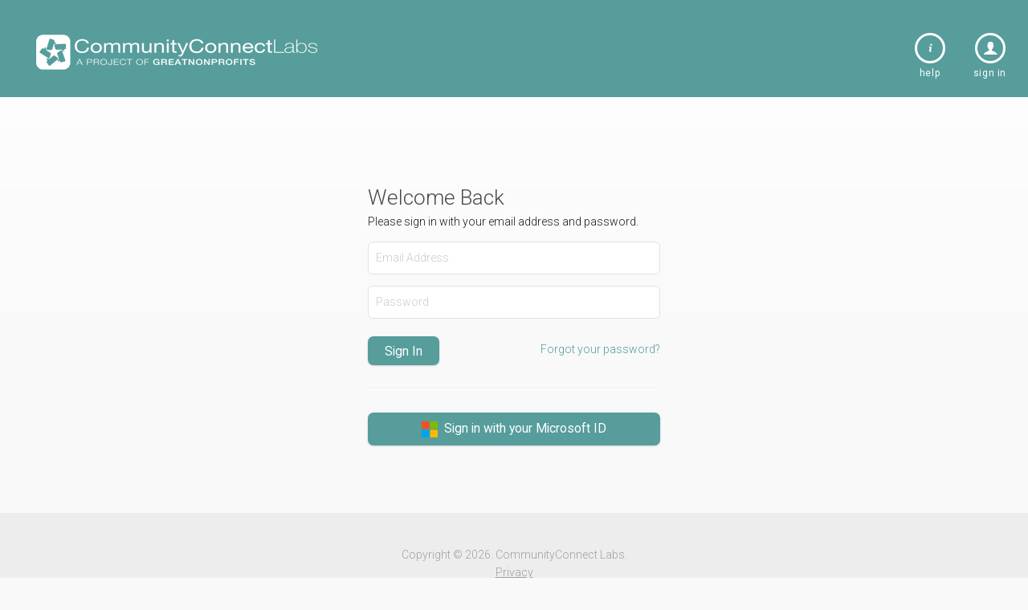

--- FILE ---
content_type: text/html; charset=utf-8
request_url: https://app.communityconnectlabs.com/users/login/
body_size: 5028
content:
<!DOCTYPE HTML>



<html lang="en-us">

  <head>
    <title>
      
        CommunityConnect Labs - Visually build nationally scalable mobile applications

      
    </title>
    <meta charset='utf-8'>
    <meta name='viewport' content='width=device-width, initial-scale=1.0'>
    <meta name='description' content='CommunityConnect Labs lets you visually build interactive SMS applications and launch them anywhere in the world.'>
    <meta name='author' content='Nyaruka Ltd'>
    <meta http-equiv='X-UA-Compatible' content='IE=10'>
    <meta name='robots' content='noindex, nofollow'>

    
    <script type='text/javascript'>
      
      window.supportEmail = 'support@communityconnectlabs.com';
      
      function conditionalLoad(local, remote) {
        if (local != null && (window.location.hostname == "localhost" || remote == null)) {
          loadResource("/sitestatic/" + local);
        } else if (remote != null) {
          loadResource(remote);
        }
      }
      
      function loadResource(src) {
        (function() { document.write(unescape('%3Cscript src="' + src + '"%3E%3C/script%3E')); })();
      }
    </script>
<!-- ==== JQUERY ==== -->
    <script type="text/javascript" src="/sitestatic/bower/jquery/jquery.js"></script>
    <script type="text/javascript" src="/sitestatic/bower/jquery-migrate/jquery-migrate.min.js"></script>

    <script src="/jsi18n/"></script>
    <script src="/sitestatic/CACHE/js/output.ff6feda1049d.js"></script>
    <script src="/sitestatic/CACHE/js/output.36ecceed720d.js"></script>
    




    
      <link rel="modulepreload" href="/sitestatic/@greatnonprofits-nfp/temba-components/dist/18168227.js" crossorigin="anonymous">

    
    
      <link type='image/ico' rel='shortcut icon' href='/sitestatic/brands/rapidpro/icon.png'>
    
    
      <link rel='stylesheet' href='https://fonts.googleapis.com/css?family=Roboto+Mono:300|Roboto:200,300,400,500'>

      <link rel="stylesheet" href="/sitestatic/CACHE/css/output.61e6175566c9.css" type="text/css" media="all">
      <link rel="stylesheet" href="/sitestatic/CACHE/css/output.aa4c0ac01eeb.css" type="text/css" media="all">
      <link rel="stylesheet" href="/sitestatic/CACHE/css/output.4626a1ee64c3.css" type="text/css" media="all"><link rel="stylesheet" href="/sitestatic/CACHE/css/output.63791e809c36.css" type="text/css" media="print"><link rel="stylesheet" href="/sitestatic/CACHE/css/output.6183b2866768.css" type="text/css">
      <link rel="stylesheet" href="/sitestatic/CACHE/css/output.49a7bed903a1.css" type="text/css" media="all">

      <link rel="stylesheet" href="/sitestatic/CACHE/css/output.a866c5e0dce8.css" type="text/css">
      
      
      
  <style type='text/css'>
    .input {
      width: 100%;
    }
    
    #ms-login-button {
      width: 100%;
    }
    
    #ms-login-button img {
      width: 20px;
      display: inline-block;
    }
  </style>


    
    
    <!--[if lt IE 9]>
      <script src='//html5shim.googlecode.com/svn/trunk/html5.js'></script>
    <![endif]-->

  </head>


<body class='bg-gradient' id='pageBody'>

  
    <script type="module" src="/sitestatic/@greatnonprofits-nfp/temba-components/dist/18168227.js"></script><script>window.TEMBA_COMPONENTS_VERSION="0.26.12"</script>

  
  

    
  

  <div class='flex flex-col h-full'>

    
      <!-- Header -->
      
      <div id='header'>
        &nbsp;

      </div>
      <a href='/' title='CommunityConnect Labs' class='logo icon-logo' id='big-logo'>
        <img src='/sitestatic/brands/rapidpro/cc-logo.png'>

      </a>
      
        

<style type="text/css" media="all">#menu{display:flex;flex-direction:row;align-items:flex-start;margin-right:10px;margin-top:-80px;min-height:81px}#menu .submenu{display:flex;flex-direction:column}#menu .submenu a{width:28px;margin:auto}#menu .submenu a .circle{color:var(--color-primary-dark);border-color:var(--color-primary-dark);height:28px;width:28px;border-width:2px}#menu .submenu a .circle div{height:14px;width:14px;font-size:14px}#menu .submenu a .title{color:var(--color-primary-dark);margin-bottom:10px;font-size:11px}#menu .submenu a:hover .circle{background:var(--color-primary-dark);color:#fff}#menu .more .icon-menu-4{width:15px;margin-left:0px;margin-right:30px;font-size:36px;color:var(--color-nav-unselected)}#menu .more .submenu-container{top:35px;left:-20px}#menu a{width:75px;display:flex;flex-direction:column;align-items:center;text-decoration:none;border:0px solid red;text-align:center}#menu a:hover,#menu a.active{text-decoration:none}#menu a:hover .circle,#menu a.active .circle{background:var(--color-nav-selected-bg);color:var(--color-nav-selected-text)}#menu a .title{font-size:12px;letter-spacing:0.05em;margin-top:3px;font-weight:400;color:var(--color-nav-unselected)}#menu a .circle{width:32px;height:32px;display:flex;flex-direction:row;justify-content:center;align-items:center;font-size:19px;background:transparent;color:var(--color-nav-unselected);border-radius:50%;border:3px solid var(--color-nav-unselected);transition:all 150ms linear}#menu a .circle div{border:0px solid red;width:18px;height:20px;text-align:center;margin:0}#menu a .circle .icon-3{font-size:17px;width:16px;height:20px}#menu a .circle .icon-2{font-size:15px;width:14px;height:12px}#menu a .circle .icon-1{font-size:14px;width:14px;height:14px}</style>
<div id='menu'>
  <div class='flex-grow'></div>
  
  
  
  
  
  
  
  
  
  <a href='https://help.communityconnectlabs.com/support/home' target='_blank' class=''>
    <div class='circle'>
      <div class='icon-help'></div>
    </div>
    <div class='title'>
      help

    </div>
  </a>
  
  
  
  
  
  
    

    

    <a href='https://app.communityconnectlabs.com/login/'>
      <div class='circle'>
        <div class='icon-user'></div>
      </div>
      <div class='title'>
        sign in

      </div>
    </a>
  
</div>



      
    
    
      
    
    
    
    
    <!-- Content -->
    
      <div class='flex-grow'>
        <div class='page-content'>
          
            

          
          <div class='px-12 py-4'>
            
              <div class='flex items-start'>
                <div class='flex flex-col mr-5 leading-tight'>
                  <div class='page-title'>
                    

                    

                  </div>
                  <div class='page-subtitle'>
                    

                    

                  </div>
                </div>
                <div class='flex-grow'>
                  <div class='flex justify-end w-full'>
                    
                      

<style type='text/css'>
  .gear-flag {
    display: inline-block;
    margin: 0px 3px;
    font-size: 80%;
    color: #ccc;
    float: right;
  }
  
  #gear-container {
    margin-left: 1em;
  }
</style>

  




                    
                  </div>
                </div>
              </div>
              


              


            
            <div class='mt-6'>
              
  <div class='flex justify-center'>
    <div class='w-128 p-12'>
      <div class='page-title'>
        
  Welcome Back



      </div>
      

  

  Please sign in with your email address and password.
  <form method='POST' action='/users/login/?next=' id='login-form'>
    <input type="hidden" name="csrfmiddlewaretoken" value="zsqFWUOYiCMSG1xUMDEHgdFTgODzdthwC1ktieGTwGzLRIXutvl6CFcsBlN8QpA8">
    
    <div class='mt-4'>
      <input type='text' name='username' maxlength='254' placeholder='Email Address' value='' class='input'>

    </div>
    
    <div class='mt-4'>
      <input type='password' name='password' placeholder='Password' value='' class='input'>

    </div>
    
    
    
    <div class='md\:w-full'>
      <div class='w-5/12 mt-2 text-right float-right'>
        
          <a href='/user/forget/'>
            Forgot your password?

          </a>
        
      </div>
      <div class='mt-6 w-6/12'>
        <input type='submit' value='Sign In' class='button-primary'>

      </div>
    </div>
    <div class='md\:w-full mt-8'>
      <hr class='mb-8'>
      <a href='/auth/login/azuread-oauth2/' class='button-primary' id='ms-login-button'>
        <img src='/sitestatic/images/microsoft-icon.ico' class='mr-1'>
        Sign in with your Microsoft ID

      </a>
    </div>
  </form>

    </div>
  </div>


            </div>
            

            

          </div>
        </div>
      </div>
    
    
      <div class='footer text-center py-12 bg-gray-200 text-gray-500'>
        Copyright &copy; 2026. CommunityConnect Labs.
        <div>
          <a href='/policy/' class='p-1 text-gray-500 underline'>
            Privacy


          </a>
        </div>
      </div>
    
  </div>
  
  <temba-dialog header='Delete' primaryButtonName='Delete' destructive='true' class='hidden' id='general-delete-confirmation'>
    <div class='p-6 confirmation-body'>
      Are you sure you want to continue? This cannot be undone.

    </div>
  </temba-dialog>
<!-- media associated with any form we are displaying -->
  
    

  
  

    

    <script type='text/javascript'>
      
      
      function posterize(href) {
        var url = $.url(href);
        $("#posterizer").attr("action", url.attr("path"));
        for (var key in url.param()){
          $("#posterizer").append("<input type='hidden' name='" + key + "' value='" + url.param(key) + "'></input>");
        }
        $("#posterizer").submit();
      }
      
      function handlePosterize(ele) {
        posterize(ele.getAttribute('href'));
      }
      
      function removalConfirmation(removal, buttonName) {
        var modal = document.querySelector("#general-delete-confirmation");
        modal.classList.remove("hidden");
      
        // set modal deets
        var title = document.querySelector('.' + removal + ' > .title').innerHTML;
        var body = document.querySelector('.' + removal + ' > .body').innerHTML;
      
        modal.header = title;
        modal.querySelector('.confirmation-body').innerHTML = body;
      
        modal.open = true;
      
        modal.addEventListener("temba-button-clicked", function(event){
          if(!event.detail.button.secondary) {
            var ele = document.querySelector('#' + removal + '-form');
            handlePosterize(ele);
          }
          modal.open = false;
      
          // clear our listeners
          modal.outerHTML = modal.outerHTML;
        });
      }
      
      function formatContact(item) {
        if (item.text.indexOf(" (") > -1) {
        var name = item.text.split("(")[0];
        if (name.indexOf(")") == name.length - 1) {
          name = name.substring(0, name.length - 1);
        }
        return name;
      }
      return item.text;
      }
      
      function createContactChoice(term, data) {
        if ($(data).filter(function() { return this.text.localeCompare(term)===0; }).length===0) {
          if (!isNaN(parseFloat(term)) && isFinite(term)) {
            return {id:"number-" + term, text:term};
          }
        }
      }
    </script>
    
  <script>
    function changePhoneNumberProcess() {
      $('#change_phone_number').val('true');
      $('form#login-form').removeAttr('onsubmit');
      $('form#login-form').submit();
    }
    function resendCode() {
      $('form#login-form').removeAttr('onsubmit');
      $('[name="authy_code"]').val('');
      $('form#login-form').submit();
    }
  </script>


    
      <script type='text/javascript'>
        function refresh(onSuccess, forceReload){
          var url = params;
          
        
          if (url == '') {
            url = '?';
          }
        
          url += '&ts=' + new Date().getTime() + "&refresh=" + refreshTimeout;
        
          document.dispatchEvent(new Event("temba-refresh-begin"));
          fetchPJAXContent(url, '#pjax', {
              onSuccess: function() {
                if (onSuccess) {
                  onSuccess();
                }
                document.dispatchEvent(new Event("temba-refresh-complete"));
                refreshTimeout = Math.floor(refreshTimeout * 1.1)
                scheduleRefresh();
              },
              shouldIgnore: function() {
                if (forceReload) {
                  return false;
                }
                var pjax = document.querySelector("#pjax");
                if (pjax) {
                  return eval(document.querySelector("#pjax").dataset.noPjax);
                }
                return true;
              },
              onIgnore: function() {
                var pjax = document.querySelector("#pjax");
                if (pjax) {
                  scheduleRefresh();
                }
              }
          });
        }
      </script>
    
    
      <script type='text/javascript'>
        document.addEventListener("temba-redirected", function(event){
          document.location.href = event.detail.url;
        });
      </script>
    
    <script type="text/javascript" src="/sitestatic/js/libs/jquery.url.js"></script>
    <script type="text/javascript" src="/sitestatic/js/spell-checker.js"></script>

    <form id="posterizer" method="post">
      <input type="hidden" name="csrfmiddlewaretoken" value="zsqFWUOYiCMSG1xUMDEHgdFTgODzdthwC1ktieGTwGzLRIXutvl6CFcsBlN8QpA8">
    </form>

    <script type='text/javascript'>
      
      var params = '';
      $(document).ready(function(){
        if (window.scheduleRefresh) {
          scheduleRefresh();
        }
      });
      
      $(document).ready(function() {
      
        $('ul#top-menu li a').mouseenter(function() {
          var elem = $(this);
          elem.parent().children('.custom-tooltip').addClass('active');
        }).mouseleave(function(){
          var elem = $(this);
          elem.parent().children('.custom-tooltip').removeClass('active');
        });
      
        if (navigator.appVersion.indexOf("Win")!=-1) {
          $("html").addClass("windows");
        }
      
        $(".btn").tooltip();
        $(".ccl-tooltip").tooltip();
      
        $('.org-header > .toggle').live('click', function(evt) {
          evt.stopPropagation();
          var header = $('.org-header');
          if (header.hasClass('expanded')) {
            header.removeClass('expanded');
          } else {
            header.addClass('expanded');
          }
        });
      
        $('.org-header').live('click', function(evt) {
          url = '/org/home/';
          evt.stopPropagation();
          if (evt.ctrlKey || evt.metaKey){
            window.open(url,'_blank')
          } else {
            window.location = url;
          }
      
        });
      
        $('#menu .more').hoverIntent({
          over:function() {
            // $('.submenu').hide();
            $(this).find('.submenu-container').slideDown(250);
            $(this).parents("#menu").addClass('expanded');
            // $(this).find('.submenu').show();
          },
          out:function() {
          $(this).find('.submenu-container').slideUp(200);
          $(this).parents("#menu").removeClass('expanded');
            //$(this).find('.submenu').hide();
          },
          timeout:300
        });
      
        $(".posterize").click(function(event){
      
          var ele = event.target;
          while (ele && !ele.classList.contains("posterize")) {
            ele = ele.parentElement;
          }
      
          event.preventDefault();
          event.stopPropagation();
          handlePosterize(ele);
        });
      
      
      });
    </script>
  

  
</body>


</html>


--- FILE ---
content_type: text/css
request_url: https://app.communityconnectlabs.com/sitestatic/CACHE/css/output.4626a1ee64c3.css
body_size: 3044
content:
@font-face{font-family:'temba';src:url('/sitestatic/fonts/icons/fonts/temba.eot?m51sn0&63d78037d5d5');src:url('/sitestatic/fonts/icons/fonts/temba.eot?m51sn0&63d78037d5d5#iefix') format('embedded-opentype'),url('/sitestatic/fonts/icons/fonts/temba.ttf?m51sn0&63d78037d5d5') format('truetype'),url('/sitestatic/fonts/icons/fonts/temba.woff?m51sn0&63d78037d5d5') format('woff'),url('/sitestatic/fonts/icons/fonts/temba.svg?m51sn0&63d78037d5d5#temba') format('svg');font-weight:normal;font-style:normal;font-display:block}[class^="icon-"],[class*=" icon-"]{font-family:'temba'!important;speak:never;font-style:normal;font-weight:normal;font-variant:normal;text-transform:none;line-height:1;-webkit-font-smoothing:antialiased;-moz-osx-font-smoothing:grayscale}.icon-instagram:before{content:"\e900"}.icon-menu-2:before{content:"\e091"}.icon-pushpin:before{content:"\e946"}.icon-address-book:before{content:"\e01d"}.icon-affordable:before{content:"\e07a"}.icon-agile:before{content:"\e07b"}.icon-align-bottom:before{content:"\e008"}.icon-archive:before{content:"\e02e"}.icon-arrow-down:before{content:"\e05c"}.icon-arrow-down-2:before{content:"\e05d"}.icon-arrow-down-left:before{content:"\e065"}.icon-arrow-down-right:before{content:"\e064"}.icon-arrow-left:before{content:"\e035"}.icon-arrow-left-2:before{content:"\e039"}.icon-arrow-left-3:before{content:"\e03a"}.icon-arrow-left-4:before{content:"\e040"}.icon-arrow-left-5:before{content:"\e042"}.icon-arrow-left-6:before{content:"\e043"}.icon-arrow-left-7:before{content:"\e068"}.icon-arrow-left-8:before{content:"\e09c"}.icon-arrow-right:before{content:"\e036"}.icon-arrow-right-2:before{content:"\e037"}.icon-arrow-right-3:before{content:"\e038"}.icon-arrow-right-4:before{content:"\e03f"}.icon-arrow-right-5:before{content:"\e041"}.icon-arrow-right-6:before{content:"\e044"}.icon-arrow-right-7:before{content:"\e05b"}.icon-arrow-right-8:before{content:"\e05e"}.icon-arrow-right-9:before{content:"\e067"}.icon-arrow-up-left:before{content:"\e063"}.icon-arrow-up-right:before{content:"\e066"}.icon-arrow-up51:before{content:"\edc7"}.icon-attachment:before{content:"\e9cd"}.icon-bars:before{content:"\e031"}.icon-bars-2:before{content:"\e032"}.icon-bars-3:before{content:"\e0aa"}.icon-battery-charging:before{content:"\e06d"}.icon-battery-empty:before{content:"\e06a"}.icon-battery-full:before{content:"\e06c"}.icon-battery-half:before{content:"\e06b"}.icon-bell:before{content:"\e02d"}.icon-box:before{content:"\e02f"}.icon-briefcase:before{content:"\e257"}.icon-bubble:before{content:"\e00f"}.icon-bubble-2:before{content:"\e011"}.icon-bubble-3:before{content:"\e060"}.icon-bubble-check:before{content:"\e90f"}.icon-bubble-dots:before{content:"\e010"}.icon-bubble-dots-2:before{content:"\e05f"}.icon-bubble-left:before{content:"\e033"}.icon-bubble-notification:before{content:"\e062"}.icon-bubble-replu:before{content:"\e072"}.icon-bubble-right:before{content:"\e034"}.icon-bubble-user:before{content:"\e076"}.icon-bubble1:before{content:"\e00f"}.icon-bubbles:before{content:"\e152"}.icon-bubbles-2:before{content:"\e00e"}.icon-bubbles2:before{content:"\e00d"}.icon-bullhorn:before{content:"\e03d"}.icon-calendar:before{content:"\e020"}.icon-call-incoming:before{content:"\e01b"}.icon-call-outgoing:before{content:"\e01a"}.icon-campaign:before{content:"\e919"}.icon-campaign1:before{content:"\e920"}.icon-cancel-circle:before{content:"\e049"}.icon-cash:before{content:"\e07f"}.icon-channel-clickatell:before{content:"\e0d0"}.icon-channel-external:before{content:"\e07c"}.icon-checkbox-checked:before{content:"\e05a"}.icon-checkbox-partial:before{content:"\e003"}.icon-checkbox-unchecked:before{content:"\e004"}.icon-checkmark:before{content:"\e080"}.icon-checkmark1:before{content:"\e921"}.icon-chip:before{content:"\e911"}.icon-circle:before{content:"\e105"}.icon-circle-2:before{content:"\e000"}.icon-clock:before{content:"\e01f"}.icon-close:before{content:"\e09f"}.icon-close-2:before{content:"\e0a2"}.icon-cloud:before{content:"\e093"}.icon-cloud-download:before{content:"\e094"}.icon-cloud-lightning:before{content:"\e90b"}.icon-cloud-upload:before{content:"\e095"}.icon-cog:before{content:"\e024"}.icon-coin:before{content:"\e047"}.icon-coins:before{content:"\e046"}.icon-connection:before{content:"\e013"}.icon-contact:before{content:"\e91a"}.icon-contact1:before{content:"\e91c"}.icon-cord:before{content:"\e923"}.icon-credit:before{content:"\e924"}.icon-credit-2:before{content:"\e0af"}.icon-creditcard:before{content:"\e0ae"}.icon-discord:before{content:"\e91d"}.icon-docs:before{content:"\e60a"}.icon-docs-2:before{content:"\f0f7"}.icon-download:before{content:"\e021"}.icon-drawer:before{content:"\e059"}.icon-earth:before{content:"\e2c7"}.icon-easy:before{content:"\e079"}.icon-email-tickets:before{content:"\ea35"}.icon-envelop:before{content:"\e02b"}.icon-equalizer:before{content:"\e025"}.icon-everywhere:before{content:"\e07d"}.icon-excel:before{content:"\e096"}.icon-exit:before{content:"\e048"}.icon-fcm:before{content:"\e90e"}.icon-feed:before{content:"\e0a8"}.icon-file_download:before{content:"\e904"}.icon-filter:before{content:"\e057"}.icon-flow:before{content:"\e91b"}.icon-folder:before{content:"\e60b"}.icon-folder-open:before{content:"\e60c"}.icon-global:before{content:"\ea2f"}.icon-graduation:before{content:"\e0b8"}.icon-grid:before{content:"\e2a1"}.icon-group:before{content:"\e03c"}.icon-headphones:before{content:"\e948"}.icon-heart:before{content:"\e054"}.icon-heart-2:before{content:"\e056"}.icon-home:before{content:"\e078"}.icon-inbox:before{content:"\e074"}.icon-instant:before{content:"\e07e"}.icon-lamp:before{content:"\e24d"}.icon-language:before{content:"\e602"}.icon-left-quote:before{content:"\e0bd"}.icon-left-to-right:before{content:"\e030"}.icon-list:before{content:"\e04e"}.icon-location:before{content:"\e0f3"}.icon-location2:before{content:"\e0f4"}.icon-login-2:before{content:"\e097"}.icon-logo:before{content:"\e600"}.icon-loop:before{content:"\e0a0"}.icon-map:before{content:"\e01e"}.icon-megaphone:before{content:"\e03e"}.icon-menu:before{content:"\e092"}.icon-menu-1:before{content:"\e069"}.icon-menu-2:before{content:"\e091"}.icon-menu-3:before{content:"\e092"}.icon-menu-4:before{content:"\e0c1"}.icon-menu-5:before{content:"\e0c3"}.icon-meter-medium:before{content:"\e029"}.icon-meter-slow:before{content:"\e028"}.icon-mic:before{content:"\e0ca"}.icon-mobile:before{content:"\e023"}.icon-mobile-2:before{content:"\e04a"}.icon-more:before{content:"\e0c0"}.icon-more_inverted:before{content:"\e0bf"}.icon-nav-login:before{content:"\e08f"}.icon-new:before{content:"\e045"}.icon-newspaper:before{content:"\e0c9"}.icon-numbered-list:before{content:"\e29c"}.icon-numerical:before{content:"\e077"}.icon-office:before{content:"\e0cb"}.icon-pencil:before{content:"\e04b"}.icon-phone:before{content:"\e01c"}.icon-phone2:before{content:"\e0dd"}.icon-photo:before{content:"\e410"}.icon-photo_camera:before{content:"\e412"}.icon-pie:before{content:"\e027"}.icon-pie-2:before{content:"\e0a9"}.icon-pin_drop:before{content:"\e55e"}.icon-plug:before{content:"\e0b4"}.icon-plus-circle:before{content:"\e35e"}.icon-plus-circle2:before{content:"\e35f"}.icon-power:before{content:"\e0b5"}.icon-power-cord:before{content:"\e0b3"}.icon-power1:before{content:"\e929"}.icon-public:before{content:"\e80b"}.icon-puzzle:before{content:"\e04f"}.icon-quick-reply:before{content:"\e906"}.icon-quotes-left:before{content:"\e0be"}.icon-radio:before{content:"\e012"}.icon-radio-checked:before{content:"\e002"}.icon-radio-unchecked:before{content:"\e001"}.icon-remove:before{content:"\e02a"}.icon-remove-2:before{content:"\e058"}.icon-shopping-bag:before{content:"\e917"}.icon-smart-group-atom:before{content:"\ebeb"}.icon-smart-group-bulb:before{content:"\ebfa"}.icon-smart-group-wand:before{content:"\eb6d"}.icon-spinner:before{content:"\e0ab"}.icon-stack:before{content:"\e014"}.icon-star:before{content:"\e052"}.icon-star-2:before{content:"\e053"}.icon-star-3:before{content:"\e055"}.icon-stats:before{content:"\e026"}.icon-tag:before{content:"\e017"}.icon-tag-2:before{content:"\e018"}.icon-tag-3:before{content:"\e019"}.icon-tags:before{content:"\e015"}.icon-tags-2:before{content:"\e016"}.icon-temba:before{content:"\e071"}.icon-template:before{content:"\e912"}.icon-ticket:before{content:"\e939"}.icon-tree:before{content:"\e050"}.icon-tree-2:before{content:"\e051"}.icon-trigger:before{content:"\edb1"}.icon-two-factor:before{content:"\e91e"}.icon-untitled-2:before{content:"\e075"}.icon-untitled-3:before{content:"\e073"}.icon-upload:before{content:"\e022"}.icon-user:before{content:"\e03b"}.icon-user-add:before{content:"\e00b"}.icon-user-block:before{content:"\e605"}.icon-user-delete:before{content:"\e607"}.icon-user-remove:before{content:"\e604"}.icon-user-restore:before{content:"\e606"}.icon-users:before{content:"\e00c"}.icon-users-2:before{content:"\e03c"}.icon-vcard:before{content:"\e02c"}.icon-video:before{content:"\e609"}.icon-videocam:before{content:"\e06f"}.icon-volume-medium:before{content:"\ed90"}.icon-wand:before{content:"\e04d"}.icon-warning:before{content:"\e06e"}.icon-wrench:before{content:"\e04c"}.icon-bothub:before{content:"\e901"}.icon-channel-android:before{content:"\e00a"}.icon-channel-kannel:before{content:"\e608"}.icon-channel-plivo:before{content:"\e0d1"}.icon-channel-twilio:before{content:"\e09b"}.icon-chatbase:before{content:"\e905"}.icon-clickatell:before{content:"\e0cd"}.icon-clickatell-inverted:before{content:"\e0cc"}.icon-dtone:before{content:"\e0d2"}.icon-facebook:before{content:"\e005"}.icon-facebook-official:before{content:"\e907"}.icon-freshchat:before{content:"\e913"}.icon-github:before{content:"\e009"}.icon-google-plus:before{content:"\e006"}.icon-jiochat:before{content:"\e908"}.icon-junebug:before{content:"\e90c"}.icon-line:before{content:"\e909"}.icon-luis:before{content:"\e926"}.icon-mtarget:before{content:"\e914"}.icon-plivo:before{content:"\e0cf"}.icon-plivo-inverted:before{content:"\e0ce"}.icon-prometheus:before{content:"\e915"}.icon-rocketchat:before{content:"\e916"}.icon-signalwire:before{content:"\e90d"}.icon-telegram:before{content:"\e903"}.icon-thinq:before{content:"\e902"}.icon-twilio_inverted:before{content:"\e099"}.icon-twilio_original:before{content:"\e09a"}.icon-twitter:before{content:"\e007"}.icon-viber:before{content:"\e90a"}.icon-vk:before{content:"\e910"}.icon-wechat:before{content:"\ea94"}.icon-whatsapp:before{content:"\ea93"}.icon-wit:before{content:"\e92c"}.icon-zendesk:before{content:"\e918"}.icon-vonage:before{content:"\e91f"}.icon-two-factor:before{content:"\e91c"}.icon-hand:before{content:"\e079"}.icon-help:before{content:"\e91d"}

--- FILE ---
content_type: text/css
request_url: https://app.communityconnectlabs.com/sitestatic/CACHE/css/output.6183b2866768.css
body_size: 2057
content:
html input{font-weight:300}html{--font-family:'Roboto',Helvetica,Arial,sans-serif;--primary-rgb:35,135,202;--secondary-rgb:140,51,140;--tertiary-rgb:135,202,35;--focus-rgb:82,168,236;--error-rgb:255,99,71;--success-rgb:102,186,104;--selection-light-rgb:240,240,240;--selection-dark-rgb:180,180,180;--select-input-height:inherit;--curvature:6px;--curvature-widget:6px;--color-focus:#a4cafe;--color-widget-bg:#fff;--color-widget-bg-focused:#fff;--color-widget-border:rgb(225,225,225);--color-selection:#f0f6ff;--color-row-hover:rgba(var(--selection-light-rgb),.4);--widget-box-shadow-focused:0 0 0 3px rgba(164,202,254,.45);--widget-box-shadow-focused-error:0 0 0 3px rgba(var(--error-rgb),0.3);--shadow:0 1px 3px 0 rgba(0,0,0,0.1),0 1px 2px 0 rgba(0,0,0,0.06);--color-text:#555;--color-widget-text:#555;--color-borders:rgba(0,0,0,0.07);--color-placeholder:#ccc;--color-primary-light:#eee;--color-secondary-light:#ccc;--color-primary-dark:rgb(var(--primary-rgb));--color-secondary-dark:rgb(var(--secondary-rgb));--color-text-light:rgba(255,255,255,1);--color-text-dark:rgba(0,0,0,0.5);--color-text-dark-secondary:rgba(0,0,0,0.25);--color-overlay-dark:rgba(0,0,0,0.2);--color-overlay-dark-text:rgba(255,255,255,0.9);--color-overlay-light:rgba(0,0,0,0.05);--color-overlay-light-text:rgba(0,0,0,0.6);--color-link-primary:rgba(var(--primary-rgb),0.8);--color-link-primary-hover:rgba(var(--primary-rgb),0.9);--color-link-secondary:rgba(var(--secondary-rgb),0.8);--color-link-secondary-hover:rgba(var(--secondary-rgb),0.9);--color-button-primary:var(--color-primary-dark);--color-button-primary-text:var(--color-text-light);--color-button-light:rgb(246,248,250);--color-button-light-text:rgb(36,41,47);--color-button-secondary:var(--color-secondary-light);--color-button-secondary-text:var(--color-text-dark);--color-button-destructive:rgb(var(--error-rgb));--color-button-destructive-text:var(--color-text-light);--color-button-attention:#2ecc71;--color-label-primary:var(--color-primary-dark);--color-label-primary-text:var(--color-text-light);--color-label-secondary:rgba(0,0,0,0.2);--color-label-secondary-text:rgba(255,255,255,0.9);--color-nav-unselected:#fff;--color-nav-selected-bg:#fff;--color-nav-selected-text:var(--color-primary-dark);--color-info:rgb(238,246,255);--color-info-border:rgb(74,163,223);--color-warning:rgb(255,253,218);--color-warning-border:rgb(251,246,176);--color-error:rgb(var(--error-rgb));--font-size:14px;--button-font-size:1.125rem;--icon-color:var(--text-color);--icon-color-hover:var(--icon-color);--transition-speed:250ms;--event-padding:0.5em 1em;--temba-select-selected-padding:9px;--temba-select-selected-line-height:16px;--temba-select-selected-font-size:13px;--help-text-margin-top:0px;--help-text-margin-left:0.3em;--help-text-size:0.85em;--color-text-help:rgb(120,120,120);--label-size:14px;--header-bg:var(--color-primary-dark);--header-text:var(--color-text-light);--temba-textinput-padding:9px;--temba-textinput-font-size:13px;--options-block-shadow:0 1px 3px 0 rgba(0,0,0,0.1),0 1px 2px 0 rgba(0,0,0,0.03);--options-shadow:0 10px 15px -3px rgba(0,0,0,0.1),0 4px 6px -2px rgba(0,0,0,0.05);font-size:var(--font-size);font-weight:300;font-family:var(--font-family);--button-y:6px;--button-x:14px;--control-margin-bottom:15px;--menu-padding:1em;--bounce:cubic-bezier(0.68,-0.55,0.265,1.55)}temba-button{--button-bg:var(--color-primary-dark);--button-text:var(--color-text-light);--button-border:none;--button-shadow:var(--widget-box-shadow)}temba-button:hover{--button-bg-img:linear-gradient(to bottom,rgba(var(--primary-rgb),.1),transparent,transparent)}temba-button.active{--button-bg-img:linear-gradient(to bottom,transparent,rgba(0,0,0,.05))}temba-button.light{--button-bg:#fff;--button-text:#999;--button-border:none;--button-shadow:var(--widget-box-shadow)}temba-button.light:hover{--button-bg-img:linear-gradient(to bottom,transparent,rgba(0,0,0,.001))}temba-button.light.active{--button-bg-img:linear-gradient(to bottom,transparent,rgba(0,0,0,.02))}temba-select:focus{outline:none;box-shadow:none}.flatpickr-calendar{margin-top:28px;margin-bottom:28px;margin-left:-13px}.input{border-radius:var(--curvature-widget);cursor:text;background:var(--color-widget-bg);border:1px solid var(--color-widget-border);transition:all ease-in-out 200ms;display:flex;flex-direction:row;align-items:stretch;box-shadow:var(--widget-box-shadow);caret-color:var(--input-caret);padding:var(--temba-textinput-padding)}.input:focus{outline:none;border-color:var(--color-focus);background:var(--color-widget-bg-focused);box-shadow:var(--widget-box-shadow-focused)}

--- FILE ---
content_type: text/css
request_url: https://app.communityconnectlabs.com/sitestatic/CACHE/css/output.49a7bed903a1.css
body_size: 11452
content:
input#id_min_value{width:60px}input#id_max_value{width:60px}.glyph.message-label.checked:before{content:"\e05a"}.glyph.message-label.partial:before{content:"\e003"}.glyph.message-label.checked-child:before{content:"\e003"}.glyph.checked:before{content:"\e05a"}.glyph.message-label:before{content:"\e004"}.glyph.message-label.checked:before{content:"\e05a"}.dropdown-submenu:hover>a:after{border-left-color:#CCC}.label-menu .glyph{user-select:none;-webkit-user-select:none;-moz-user-select:none;color:#999;font-size:12px;margin-top:2px;width:12px}.label-menu.dropdown-menu a{padding-left:10px;padding-right:10px}.dropdown-submenu>a::after{margin-right:-5px}td.value-received{text-align:right}.radio,.checkbox{min-height:initial;padding-left:initial}.sms_list tbody td.checkbox{color:#777}.glyph.message-checkbox:before{content:"\e004"}.glyph.message-checkbox,.glyph.message-label{font-family:'temba';speak:none;font-style:normal;font-weight:normal;line-height:1;-webkit-font-smoothing:antialiased;float:left;margin-top:3px;margin-right:5px}a:hover.clear-link{text-decoration:none}.value-labels{float:right}.rotate{-webkit-transform:rotate(-90deg);-moz-transform:rotate(-90deg);-ms-transform:rotate(-90deg);-o-transform:rotate(-90deg);filter:"progid:DXImageTransform.Microsoft.BasicImage(rotation=3)"}.float-left{float:left}.send-form{width:682px;padding-bottom:10px;background-color:#efefef;padding-left:20px;padding-right:20px;padding-top:18px;border-left:1px solid #dedede;border-right:1px solid #dedede;border-top:1px solid #eee}#id_text{width:100%;height:120px;margin-bottom:15px}#id_send{vertical-align:bottom;margin-bottom:10px}td.clickable a{color:#333333}.toast-bottom-full-width{margin-bottom:20px}.toast-info{background-color:rgba(0,0,0,0.85)}.force-wrap{word-break:break-all}.spin{-webkit-animation:rotation 2s infinite linear}@-webkit-keyframes rotation{from{-webkit-transform:rotate(0deg)}to{-webkit-transform:rotate(359deg)}}#page-container{}#page-container ::-webkit-input-placeholder{color:#e6e6e6;font-weight:200}#page-container ::-moz-placeholder{color:#e6e6e6;font-weight:200}#page-container :-ms-input-placeholder{color:#e6e6e6;font-weight:200}#page-container input:-moz-placeholder{color:#e6e6e6;font-weight:200}[class^="icon-"],[class*=" icon-"]{background-image:none}.btn,.btn-group,.dropdown,.dropdown-toggle,.dropdown-menu,.btn-group>.btn:first-child,.btn-group>.btn:last-child{-webkit-border-radius:0;-moz-border-radius:0;-ms-border-radius:0;-o-border-radius:0;border-radius:0}.btn-group>.btn:last-child,.btn-group>.dropdown-toggle{-webkit-border-radius:0;-moz-border-radius:0;-ms-border-radius:0;-o-border-radius:0;border-radius:0}.btn.btn-mini{padding:1px 6px;margin-right:0;margin-left:0;float:left}.btn.remove{margin-right:5px}.btn.disabled,.btn[disabled]{opacity:0.15}.table-condensed th,.table-condensed td{padding:7px 6px}.label,.badge{text-shadow:none}.dropdown-menu li>a:hover,.dropdown-menu li>a:focus,.dropdown-submenu:hover>a{background:#f3f3f3;color:#569D9B;text-shadow:none}.nav>li>a{text-shadow:none}.nav>li>a:hover{background:#f3f3f3;color:#569D9B;text-shadow:none;margin-right:-15px}.nav-list .active>a{background:#f3f3f3;color:#569D9B;text-shadow:none}.nav-list .active>a:hover{background:#f3f3f3;color:#569D9B;text-shadow:none}.nav-list.level2 a{margin-right:-30px}.nav-list.level2 a:hover{margin-right:-30px}li{list-style-type:none}ul.recipients-list{padding:0;margin:0}ul.recipients-list li{padding:0}form,input{margin:0}.input-append .add-on,.input-prepend .add-on,.input-append .btn,.input-prepend .btn{margin-left:-1px;vertical-align:top;-webkit-border-radius:0;-moz-border-radius:0;-ms-border-radius:0;-o-border-radius:0;border-radius:0}.input-append input,.input-prepend input,.input-append select,.input-prepend select,.input-append .uneditable-input,.input-prepend .uneditable-input{position:relative;margin-bottom:0;font-size:14px;line-height:14px;vertical-align:top;-webkit-border-radius:0;-moz-border-radius:0;-ms-border-radius:0;-o-border-radius:0;border-radius:0}.input-append .add-on,.input-prepend .add-on{display:inline-block;width:auto;height:25px;min-width:16px;padding:4px 5px;font-size:14px;font-weight:400;line-height:25px;text-align:center;text-shadow:0 1px 0 #fff;background-color:#eee;border:1px solid #ccc}.input-prepend .add-on:first-child,.input-prepend .btn:first-child{-webkit-border-radius:0;-moz-border-radius:0;-ms-border-radius:0;-o-border-radius:0;border-radius:0}input,textarea{width:350px}.controls .uneditable-input{width:350px}form.form-horizontal textarea,form.form-vertical textarea{height:auto;margin-bottom:5px}.form-horizontal .controls,.form-horizontal .form-control{margin-left:10px}.formax-form .form-horizontal .form-control{margin-left:0px}.form-horizontal .formax-vertical .form-control{margin-left:0px}.form-horizontal .control-label{float:left;width:150px;padding-top:5px;margin-right:10px;text-align:right}.smartmin-form-buttons,.form-actions{background-color:transparent;border:0}.form-horizontal .smartmin-form-buttons{padding-left:160px}.nav>li>a{display:block;font-weight:200;color:#569D9B}.nav-list>li>a{padding:6px 15px}.pagination ul>li>a,.pagination ul>li>span{float:left;padding:4px 12px;line-height:20px;text-decoration:none;background-color:#ffffff;border:0px solid #dddddd;border-left-width:0}.pagination ul{display:inline-block;margin-bottom:0;margin-left:0;-webkit-border-radius:0;-moz-border-radius:0;-ms-border-radius:0;-o-border-radius:0;border-radius:0;-webkit-box-shadow:0;-moz-box-shadow:0;box-shadow:none}.pagination a,.pagination span{float:left;padding:0 14px;line-height:48px;text-decoration:none;background-color:#fff;border-left-width:0}.pagination a{float:left;padding:0 14px;line-height:48px;text-decoration:none;border:0;border-left-width:0}.pagination a{line-height:30px}.pagination ul>li:first-child>a,.pagination ul>li:first-child>span{border-left-width:0px;-webkit-border-radius:0;-moz-border-radius:0;-ms-border-radius:0;-o-border-radius:0;border-radius:0}.pagination ul>li:last-child>a,.pagination ul>li:last-child>span{-webkit-border-radius:0;-moz-border-radius:0;-ms-border-radius:0;-o-border-radius:0;border-radius:0}body.modal-open{overflow:hidden}.btn.disabled{opacity:0.2}html,body{height:100%}body{font-family:"Roboto",'Helvetica Neue',sans-serif;font-weight:200;text-transform:none;overflow-x:hidden}.container{min-height:100%;padding-top:-130px;position:relative}a{color:#569D9B}h1,h2,h3,h4,h5{font-family:'Helvetica Neue','RobotoThin',sans-serif;letter-spacing:1px;padding:0;text-transform:none;font-weight:100;color:#666}h1{font-size:44px;line-height:40px}h2{font-size:42px}h3{font-size:26px}h5{font-weight:300;color:#999999;margin-bottom:5px}.btn{-webkit-border-radius:0;-moz-border-radius:0;border-radius:0;background-image:none;border:0;padding:8px 20px;font-weight:300;margin-right:0px}.btn-group .btn{margin-right:0}.btn-group .tooltip{top:-38px!important}.btn-group.open .btn.dropdown-toggle{background-color:#cacecf;color:#646869;text-shadow:none}.btn{border:1px solid #e6eaeb;background-color:#ecf0f1;background-image:-webkit-linear-gradient(top,#ecf0f1,#dce0e1);background:-moz-linear-gradient(top,#ecf0f1,#dce0e1);color:#646869;text-shadow:none}.btn:hover,.btn:focus,.btn:active,.btn.open{background-color:#dbdfe0;background-image:none;color:#646869;text-shadow:none}.btn-primary{border:1px solid #3f8684;background-color:#458c8a;background-image:-webkit-linear-gradient(top,#458c8a,#357c7a);background:-moz-linear-gradient(top,#458c8a,#357c7a);color:#fff;text-shadow:none}.btn-primary:hover,.btn-primary:focus,.btn-primary:active,.btn-primary.open{background-color:#347b79;background-image:none;color:#fff;text-shadow:none}.group-membership{display:inline-block}.group-membership .btn.btn-primary{border:0px}.btn-danger{border:1px solid #e14636;background-color:#e74c3c;background-image:-webkit-linear-gradient(top,#e74c3c,#d73c2c);background:-moz-linear-gradient(top,#e74c3c,#d73c2c);color:#fff;text-shadow:none}.btn-danger:hover,.btn-danger:focus,.btn-danger:active,.btn-danger.open{background-color:#d63b2b;background-image:none;color:#fff;text-shadow:none}.btn-success{border:1px solid #28c66b;background-color:#2ecc71;background-image:-webkit-linear-gradient(top,#2ecc71,#1ebc61);background:-moz-linear-gradient(top,#2ecc71,#1ebc61);color:#fff;text-shadow:none}.btn-success:hover,.btn-success:focus,.btn-success:active,.btn-success.open{background-color:#1dbb60;background-image:none;color:#fff;text-shadow:none}.btn-tiny{padding:3px 8px;font-size:12px}.label-info,.badge-info{background-color:#569D9B}.label{border:1px solid #458c8a;-webkit-border-radius:0;-moz-border-radius:0;-ms-border-radius:0;-o-border-radius:0;border-radius:0;font-weight:200;font-size:10px;padding:2px 4px 0px 4px;margin-right:0px;height:16px;line-height:16px;display:inline-block;white-space:nowrap;vertical-align:baseline;color:#FFF;padding-top:0px}.label.label-success{border:1px solid #297536;background-color:#3a8647}.label.label-group{margin-right:-4px;margin-left:0;padding:2px 6px}.label.label-group.remove{line-height:14px;font-size:14px;text-align:match-parent;padding:2px 6px;margin-right:1px;margin-top:0px}.label.btn{border:0}.glyph{line-height:1;text-decoration:none;font-size:16px}.glyph.success{color:#5ca869}.glyph.warning{color:#e68628}a.logo{color:#fff;font-size:84px;margin-top:-2px;text-decoration:none}a.logo .name{display:none}.spacer-right-10{padding-right:10px}.spacer-bottom-12{margin-bottom:12px}.search-details{float:left;width:650px;padding-top:20px;margin-bottom:-10px}.list-container{overflow-x:auto;width:100%}.list-container::-webkit-scrollbar{-webkit-appearance:none}.list-container::-webkit-scrollbar:horizontal{height:11px}.list-container::-webkit-scrollbar-thumb{border-radius:8px;border:2px solid white;background-color:rgba(0,0,0,0.5)}.list-container::-webkit-scrollbar-track{background-color:#fff;border-radius:8px}table.list-table td.value-phone{width:100px}table.list-table td.value-received{width:50px;text-align:right}table.list-table td.value-icon{width:20px;text-align:right;padding-right:0px}table.list-table tr:hover td{color:#000}table.list-table tr:hover td.checkbox{color:#999999}table.list-table tr:hover td.checkbox:hover{color:#569D9B}.empty-message{padding:30px 20px;font-size:16px;font-weight:normal;letter-spacing:0.1em}.empty-message p{padding-top:0;margin-top:0}.logo{position:absolute;left:0;top:0;z-index:500;padding-left:30px;padding-top:20px}#menu{z-index:100}#menu.expanded{z-index:5000}#menu .more{position:relative}#menu .more a{font-size:32px}#menu .more .submenu-container{position:absolute;top:-20px;left:-30px;padding:10px 5px;padding-bottom:40px;z-index:2000}#menu .more .submenu-container .submenu{position:relative;width:60px;top:10px;background:#fff;-webkit-box-shadow:0 1px 1px 3px rgba(0,0,0,0.1);-moz-box-shadow:0 1px 1px 3px rgba(0,0,0,0.1);box-shadow:0 1px 1px 3px rgba(0,0,0,0.1);-webkit-border-radius:5px;-moz-border-radius:5px;-ms-border-radius:5px;-o-border-radius:5px;border-radius:5px;border:1px solid #569D9B}#menu .more .submenu-container .submenu::before{position:absolute;top:-7px;left:24px;display:inline-block;border-right:7px solid transparent;border-bottom:7px solid #CCC;border-left:7px solid transparent;border-bottom-color:#ffffff;content:''}#menu .more .submenu-container .submenu a{font-size:28px;color:#569D9B;margin:0;padding:10px 0;width:100%;display:flex;justify-content:center;align-items:center}#menu .more .submenu-container .submenu a .title{border:0px solid green;color:#569D9B;padding:0px;width:50px;margin:0;margin-left:0px;margin-top:8px}#menu .more .title{font-family:"Roboto",'Helvetica Neue',sans-serif;font-size:12px;text-align:center;width:60px;height:10px;margin-top:5px;color:#fff;border:0px solid green}#menu .more .notification{position:absolute;padding:3px 3px;font-family:"Roboto",'Helvetica Neue',sans-serif;font-size:12px;background:#da4f49;color:#fff;line-height:12px;left:34px;top:-10px;text-align:center;border-radius:2px;-moz-border-radius:2px;box-shadow:1px 1px 0px #666;text-shadow:0px -1px 0px rgba(0,0,0,0.8);border:0px solid maroon}#menu .more .notification.icon-warning{font-family:temba}#menu .more a{color:#fff;text-decoration:none;text-transform:lowercase;display:inline-block;border:0px solid black;height:50px;width:60px;text-align:center}#menu .more a.icon-nav-messages.active:before{content:"\e085"}#menu .more a.icon-nav-messages:hover:before{content:"\e085"}#menu .more a.icon-nav-learn.active:before{content:"\e0b9"}#menu .more a.icon-nav-learn:hover:before{content:"\e0b9"}#menu .more a.icon-nav-docs.active:before{content:"\f15c"}#menu .more a.icon-nav-docs:hover:before{content:"\f15c"}#menu .more a.icon-nav-analytics.active:before{content:"\e087"}#menu .more a.icon-nav-analytics:hover:before{content:"\e087"}#menu .more a.icon-more.active:before{content:"\e0be"}#menu .more a.icon-more:hover:before{content:"\e0be"}#menu .more a.icon-nav-orgs.active:before{content:"\e0ad"}#menu .more a.icon-nav-orgs:hover:before{content:"\e0ad"}#menu .more a.icon-nav-flows.active:before{content:"\e08c"}#menu .more a.icon-nav-flows:hover:before{content:"\e08c"}#menu .more a.icon-nav-contacts.active:before{content:"\e081"}#menu .more a.icon-nav-contacts:hover:before{content:"\e081"}#menu .more a.icon-nav-channels.active:before{content:"\e098"}#menu .more a.icon-nav-channels:hover:before{content:"\e098"}#menu .more a.icon-nav-home.active:before{content:"\e083"}#menu .more a.icon-nav-home:hover:before{content:"\e083"}#menu .more a.icon-nav-login:hover:before{content:"\e090"}#menu .more a.icon-nav-login.active:before{content:"\e090"}#menu .more a.icon-nav-channels:hover:before{content:"\e098"}#menu .more a.icon-nav-channels.active:before{content:"\e098"}#menu .more a.icon-nav-pricing:hover:before{content:"\e09e"}#menu .more a.icon-nav-pricing.active:before{content:"\e09e"}#menu .more a.icon-nav-groups.active:before{content:"\e08e"}#menu .more a.icon-nav-groups:hover:before{content:"\e08e"}#menu .more a.icon-nav-dashboard.active:before{content:"\e0a3"}#menu .more a.icon-nav-dashboard:hover:before{content:"\e0a3"}#menu .more a.icon-nav-android.active:before{content:"\e089"}#menu .more a.icon-nav-android:hover:before{content:"\e089"}#menu .more a.icon-nav-triggers.active:before{content:"\e0a5"}#menu .more a.icon-nav-triggers:hover:before{content:"\e0a5"}#menu .more a.icon-nav-locations.active:before{content:"\e601"}#menu .more a.icon-nav-locations:hover:before{content:"\e601"}#menu .more a.icon-nav-campaigns:hover:before{content:"\e0bc"}#menu .more a.icon-nav-campaigns.active:before{content:"\e0bc"}#menu .more a.icon-nav-blog.active:before{content:"\e0b7"}#menu .more a.icon-nav-blog:hover:before{content:"\e0b7"}#menu .more a.icon-nav-logout.active:before{content:"\e0c8"}#menu .more a.icon-nav-logout:hover:before{content:"\e0c8"}#menu .more a.icon-nav-help-inverted.active:before,#menu .more a.icon-nav-help.active:before{content:"\e917"}#menu .more a.icon-nav-help-inverted:hover:before,#menu .more a.icon-nav-help:hover:before{content:"\e917"}#menu .more a.icon-nav-hand-inverted.active:before,#menu .more a.icon-nav-hand.active:before{content:"\e915"}#menu .more a.icon-nav-hand-inverted:hover:before,#menu .more a.icon-nav-hand:hover:before{content:"\e915"}@media all and (max-width:767px){#menu{text-align:right;right:25px!important;margin-right:15px;margin-top:-65px!important;padding-bottom:19px;min-height:50px!important}#menu a{width:42px!important}#menu .circle{border-width:2px!important;width:25px!important;height:25px!important}#menu .circle div{width:13px!important;height:14px!important;font-size:14px!important}#menu .title{display:none!important}#menu div{width:15px;height:15px;font-size:15px;text-align:left;margin:0}#menu div.more{height:0;width:0;visibility:hidden}#menu div.more .submenu-container{text-transform:lowercase;left:-20px;top:14px;display:block}#menu div.more .submenu-container .submenu{-webkit-box-shadow:0 1px 2px 1px rgba(0,0,0,0.25);-moz-box-shadow:0 1px 2px 1px rgba(0,0,0,0.25);box-shadow:0 1px 2px 1px rgba(0,0,0,0.25)}#menu div.more .submenu-container .submenu a{height:22px;font-size:24px}#menu div a{width:25px;height:25px;padding:0}}.nav-alert{position:absolute;top:110px;right:30px;display:none;text-align:center;float:right;color:#fff;background:rgba(0,0,0,0.15);margin-top:0px;height:20px;padding:1px 20px;-webkit-border-radius:3px 3px 0px 0px;-moz-border-radius:3px 3px 0px 0px;-ms-border-radius:3px 3px 0px 0px;-o-border-radius:3px 3px 0px 0px;border-radius:3px 3px 0px 0px;font-size:11px;font-weight:200}.nav-alert a{color:#fff}.nav-alert a:hover{text-decoration:none;color:#f3f3f3}.nav-alert.interrupted{background:#b2171a}.nav-alert .icon-warning{margin-right:1px}@media all and (max-width:767px){.nav-alert{-webkit-border-radius:3px;-moz-border-radius:3px;-ms-border-radius:3px;-o-border-radius:3px;border-radius:3px;margin-top:10px;right:50px;top:25px;width:170px;background:none;text-align:left;font-size:12px;padding:0}}a.org-choose{padding:5px;background:#eee;margin-bottom:10px;display:block;color:#333;line-height:50px;width:500px;height:50px}a.org-choose .name{margin-left:50px}a.org-choose .icon-home{margin-top:10px;margin-left:10px;font-size:30px;float:left}a.org-choose:hover{color:#f5f5f5;text-decoration:none;background-color:#569D9B}.org-header{z-index:1039;margin-top:-6px;margin-right:30px;margin-bottom:-28px;text-align:center;background:rgba(0,0,0,0.15);padding-top:6px;font-size:11px;-webkit-border-radius:3px;-moz-border-radius:3px;-ms-border-radius:3px;-o-border-radius:3px;border-radius:3px;cursor:pointer;color:#fff;text-decoration:none}.org-header:hover{text-decoration:none;color:#f3f3f3}.org-header .toggle{margin-top:1px;padding:0px 5px}.org-header .icon-warning{color:#da4f49}.org-header .org{line-height:14px;padding:3px 0px 5px 8px;overflow-x:hidden;text-overflow:ellipsis;white-space:nowrap;width:180px}.org-header .other-orgs{width:210px;position:absolute;right:40px;background:#fff;margin:-2px -10px -10px;text-align:left;border:1px solid #458c8a}.org-header .other-orgs .account-details{padding:5px 0px;border-bottom:1px solid #ccc;margin:0 10px 3px}.org-header .other-orgs .account-details a{color:#569D9B}.org-header .other-orgs .account-details .org{padding:0}.org-header .other-orgs .org{overflow-x:hidden;text-overflow:ellipsis;white-space:nowrap;max-width:200px}.org-header .other-orgs .org a{color:#569D9B}.org-header .other-orgs .org a:hover{color:#347b79}.org-header.expanded .other-orgs{display:inline-block;-webkit-border-radius:0 0 3px 3px;-moz-border-radius:0 0 3px 3px;-ms-border-radius:0 0 3px 3px;-o-border-radius:0 0 3px 3px;border-radius:0 0 3px 3px}#header{background-color:var(--header-bg);border:0px solid pink;z-index:0;position:relative}@media all and (max-width:940px) and (min-width:767px){#header{min-width:940px}}@media all and (max-width:767px){#header{margin-left:-20px;margin-right:-20px;padding-left:20px;padding-right:20px}}#header #menu-right-container{height:60px;position:absolute;width:600px;top:10px;right:0px;overflow-x:hidden}#header #menu-right-container #menu-right{float:right;border:1px solid yellow;height:60px;width:600px}#header #menu-left{height:70px;border:0px solid yellow}#print-header{text-align:right;font-size:32px;margin-right:20px;color:#666;display:none}.instructions{font-size:16px;margin-bottom:20px;color:#999;line-height:25px;width:80%}@media screen{.instructions{display:gone}}form.smartmin-form .help-block{margin-top:0px!important}form.smartmin-form .uneditable-input{margin-bottom:5px}form.smartmin-form select{margin-bottom:9px}form.smartmin-form ul.errorlist{margin:0}form.smartmin-form ul.errorlist li{color:#952624}form.smartmin-form .alert-error{-webkit-border-radius:0px;-moz-border-radius:0px;-ms-border-radius:0px;-o-border-radius:0px;border-radius:0px}form.smartmin-form.form-horizontal ul.errorlist{margin-left:150px}.sort-placeholder{border-top:1px solid #dbdfe0;border-bottom:1px solid #dbdfe0;background-color:#f5f9fa;width:94%}input[type='text'].search-query{-webkit-border-radius:12px;-moz-border-radius:12px;-ms-border-radius:12px;-o-border-radius:12px;border-radius:12px;width:200px;padding:5px 15px;padding-top:2;font-size:14px;font-weight:200}.top-bar{margin-top:5px;border-top:0px}.top-form{margin-top:15px}.title-icon .glyph{margin-top:22px;font-size:56px;line-height:0;color:#999;float:left}.title-icon .glyph.icon-bubble-notification{margin-top:35px}.title-icon + .title-text{margin-left:85px}.title-text h2{margin-bottom:0px;margin-top:0px}.title-text h5{margin-bottom:0px;margin-top:2px}#gear-container{height:46px;display:inline-block}#gear-container .gear-menu .dropdown-menu{left:-96px}#gear-container .gear-menu .dropdown-menu li>a{padding:8px 8px}#gear-container .gear-menu .btn{padding:8px 20px}#gear-container .gear-menu .glyph{color:#646869}#gear-container .gear-menu .caret{border-top-color:#646869}#big-help{font-size:250px;color:#bdc3c7;margin-top:20px}@media (max-width:2000px){#big-help{font-size:180px;height:200px;margin-left:25px}}@media (max-width:768px){#big-help{font-size:80px;height:200px;margin-left:25px;display:none}}#big-help.icon-contact{margin-top:-30px}.medium-help{color:#999;height:90px;font-size:72px}.medium-glyph{line-height:1;font-size:18px;text-decoration:none}.italics{font-style:italic}#sidebar-nav{border:1px solid #e6e6e6}#sidebar-nav .nav.nav-list:not(.level2){overflow-y:auto;height:450px}#sidebar-nav .nav.nav-list:not(.level2)::-webkit-scrollbar{-webkit-appearance:none;width:7px}#sidebar-nav .nav.nav-list:not(.level2)::-webkit-scrollbar-thumb{border-radius:4px;background-color:rgba(0,0,0,0.5);-webkit-box-shadow:0 0 1px rgba(255,255,255,0.5)}#sidebar-nav .nav.nav-list:not(.level2) li a{font-size:13px}.message-buttons{margin-bottom:0px}#send-message label{margin-top:0px;color:#666}#send-message #counter{font-size:12px;float:right}#send-message #errors{margin-top:10px}.control-group.error .control-label,.control-group.error .help-block,.control-group.error .help-inline{color:var(--color-error)}.controls temba-select input:focus{box-shadow:none!important}.control-group.error .control-label{color:var(--color-error)!important}.control-group.error input,.control-group.error select,.control-group.error texarea{border-color:var(--color-error);color:var(--color-error)}.control-group.error input:focus,.control-group.error select:focus,.control-group.error texarea:focus,.control-group.error input.invalid:focus,.control-group.error select.invalid:focus,.control-group.error texarea.invalid:focus{border-color:var(--color-error)!important;color:var(--color-error)!important;box-shadow:inset 0 1px 1px rgba(var(--error-rgb),0.075),0 0 6px var(--color-error)!important}form.smartmin-form .alert-error{background:rgba(255,181,181,0.17);border:none;border-left:0px solid var(--color-error);color:var(--color-error);padding:10px;margin-bottom:10px}form.smartmin-form ul.errorlist{font-size:12px}form.smartmin-form ul.errorlist li{text-shadow:none;line-height:inherit}.form-horizontal .form-actions{padding-left:160px}.form-actions{padding:0px;margin-top:0px}#modal-container .smartmin-form-buttons,#modal-container .form-actions{display:none}#modal-container .span12{width:100%;margin-left:0}.modal .span12,.send-message .span12{width:100%;margin-left:0}.modal .smartmin-form-buttons,.send-message .smartmin-form-buttons,.modal .form-actions,.send-message .form-actions{display:none}.modal .modal-header,.send-message .modal-header{padding:10px 15px 8px 15px;border-bottom:1px solid #458c8a;background:#569D9B;color:#FFF}.modal .modal-header .title,.send-message .modal-header .title{color:#FFF}.modal .modal-header #modal-title,.send-message .modal-header #modal-title{color:#FFF;font-size:22px;font-weight:200;bottom:15px;top:-2px;position:relative}.modal .modal-header .glyph,.send-message .modal-header .glyph{color:#FFF;font-size:23px;margin-right:15px}.modal .modal-header .glyph.icon-bubble-3,.send-message .modal-header .glyph.icon-bubble-3{margin-top:4px}.modal .modal-body,.send-message .modal-body{padding:20px;position:initial;max-height:350px}.modal .modal-body .details,.send-message .modal-body .details{color:#ccc;margin-top:15px;font-size:14px;font-style:italic}.modal .modal-body #send-form #counter,.send-message .modal-body #send-form #counter{margin-right:3px}.modal .modal-body #send-form .error,.send-message .modal-body #send-form .error{padding-left:5px;border:none}.modal .modal-body .control-group,.send-message .modal-body .control-group,.modal .modal-body .form-group,.send-message .modal-body .form-group{margin-bottom:0}.modal .modal-body .control-label,.send-message .modal-body .control-label{width:auto;text-align:left;display:block;float:none}.modal .modal-body .controls,.send-message .modal-body .controls,.modal .modal-body .form-control,.send-message .modal-body .form-control{display:block;margin-left:0;float:none}.modal .modal-body .help-block,.send-message .modal-body .help-block{color:#999999!important;font-size:12px!important;margin:5px 0px 10px 0px!important;margin-block-start:0;margin-block-end:0}.modal .modal-body .help-block ul.errorlist,.send-message .modal-body .help-block ul.errorlist{margin-top:8px}.modal .modal-body .help-block ul.errorlist li,.send-message .modal-body .help-block ul.errorlist li{color:var(--color-error)!important;padding:3px 8px;border-left:6px solid var(--color-error)}.modal .modal-body #modal-message,.send-message .modal-body #modal-message{color:#2c3e50}.modal .modal-footer,.send-message .modal-footer{-webkit-border-radius:0;-moz-border-radius:0;-ms-border-radius:0;-o-border-radius:0;border-radius:0;background-color:#f6f6f6;border-top:1px solid #CCC;padding-top:10px}.modal .modal-footer .primary,.send-message .modal-footer .primary{float:right;margin-left:10px}.modal .modal-footer .ussd-counter,.send-message .modal-footer .ussd-counter{float:left;margin:12px 0 0;font-size:13px;line-height:18px}.modal.airtime-warning .modal-header,.send-message.airtime-warning .modal-header{background:#677c91;border-bottom-color:#455a6f}.modal.airtime-warning #modal-title,.send-message.airtime-warning #modal-title{color:#ecf0f1;text-shadow:none}.modal.airtime-warning .modal-footer .primary,.send-message.airtime-warning .modal-footer .primary{background:#677c91;border-bottom-color:#455a6f}.modal.alert,.send-message.alert{color:#444;padding:0px}.modal.alert .modal-header,.send-message.alert .modal-header{background:#952624;border-bottom:1px solid #841513}.modal.alert .modal-header #modal-title,.send-message.alert .modal-header #modal-title{color:#ecf0f1;text-shadow:none}.modal.alert .modal-header .close,.send-message.alert .modal-header .close{margin-right:20px}.modal.alert .modal-footer .primary,.send-message.alert .modal-footer .primary{background:#952624;border:1px solid #841513}.modal.alert .glyph,.send-message.alert .glyph{color:#510000}.modal .error,.send-message .error{color:#952624;font-size:14px}.weight-200{font-weight:200}.weight-100{font-weight:100}code{color:#569D9B;padding:1px 4px}div.tooltip.in{opacity:1}.header-margin{margin-left:100px;margin-top:4px}.ui-timepicker-div .ui-widget-header{margin-bottom:8px}.ui-timepicker-div dl{text-align:left}.ui-timepicker-div dl dt{width:0px;margin-bottom:-25px;display:none}.ui-timepicker-div dl dd{margin:0 10px 10px 10px}.ui-timepicker-div td{font-size:90%}.ui-tpicker-grid-label{background:none;border:none;margin:0;padding:0}.ui-timepicker-rtl{direction:rtl}.ui-timepicker-rtl dl{text-align:right}.ui-corner-all{-webkit-border-radius:0;-moz-border-radius:0;-ms-border-radius:0;-o-border-radius:0;border-radius:0}#posterizer{display:none}.loader-circles{background-image:url('../images/loader-circles.gif');width:150px;height:14px}.ie #big-help{font-size:190px}.ie #header a.charm .glyph{position:absolute;font-size:17px;margin-top:-21px}.ie .formax .formax-container .formax-form{margin-left:60px}.ie .formax .formax-container .formax-form .category-input input{height:25px}.ie .formax .formax-container .formax-form .icon-link{margin-top:-4px}.ie .formax .formax-container .formax-form #later-option{margin-top:-5px}.ie .formax .formax-container .formax-form #start-datetime{margin-left:-5px;margin-top:10px}.span9 .list-table{margin-top:48px}.modal-body .row{margin-left:0px}.modal-body input,.modal-body textarea{width:505px}.modal-body temba-select input{width:inherit}.modal-body .loader{display:none;width:270px;margin:0 auto;padding:30px 0}.empty-list{position:relative}.empty-list .icon{position:absolute;font-size:180px;color:#ecf0f1;left:30px;top:5px}.empty-list .message{position:absolute}#start-datetime{width:400px;font-size:14px;font-weight:200;line-height:20px;color:#999;background-color:transparent;border:0px solid #999;cursor:text}.weekly-repeat-options .btn-group{z-index:0}.weekly-repeat-options .btn-group .btn{padding:2px 8px}#start-datetime-value{display:none}#modal .repeat-peroid select,.repeat-period select{width:100px;margin-top:5px}#modal .repeat-peroid .control-label,.repeat-period .control-label{float:left;text-align:left;margin-right:5px;margin-top:2px;width:50px;display:block;font-size:14px;font-weight:200;line-height:20px;color:#999}input[type='radio']{margin-top:-5px;margin-right:6px;margin-left:6px}#schedule-next-run>#start-datetime{color:#2E8BCC}#start-datetime.hasDatepicker:focus{outline:none;text-shadow:none;box-shadow:none;-moz-box-shadow:none}#schedule-next-run>#start-datetime:hover{text-decoration:underline}[data-handler=today]{display:none}#id-schedule.fixed .formax-container{margin-left:115px;margin-top:15px}.stop-button{margin-top:20px}.fixed #form-buttons{border-top:0px solid #ddd;margin-top:20px;margin-left:-70px}#schedule-options{font-size:14px}.schedule-options-label{display:initial;font-weight:200}.error{color:#FFF;background-color:#b74846;border:1px solid #952624;text-shadow:none;width:100%}.error ul.errorlist{margin:0px}.error.control-group,.error.form-group{color:#952624;background-color:inherit;border:0;box-shadow:none;--focus-rgb:var(--error-rgb);--color-focus:var(--color-error);--widget-box-shadow-focused:0 0 0 3px rgba(var(--error-rgb),0.25);--color-widget-border:var(--color-error)}.modal .error{background-color:#fff;border:1px solid #952624}.modal .error.control-group,.modal .error.form-group{background-color:#fff;border:0;box-shadow:none}.login{margin-top:0px;width:150px;padding:3px 8px;margin:0}.login.TIER_249{background:#EAE180}.login.TIER_39{background:#CB8D56;color:#fff}.login.FREE{background:#fff;color:#569D9B}.login.TRIAL{background:#75AE82;color:#fff}.disconnect-help{font-size:16px;line-height:20px}.disconnect-help .account_details{padding:15px 30px 0px 0px}.disconnect-help .account_details .account_key{float:left;width:140px;text-align:right;font-weight:400}.disconnect-help .account_details .account_value{margin-left:150px}.org-button{width:130px}.glyph.notif-checkbox:before{content:"\e004"}.field-input.checked .glyph.notif-checkbox:before,.view_toggle.checked .glyph.notif-checkbox:before{content:"\e05a"}.field-input .help-block{padding-top:4px!important}.glyph.notif-checkbox{font-family:'temba';speak:none;font-style:normal;font-weight:normal;line-height:1;-webkit-font-smoothing:antialiased;float:left;margin-top:6px;margin-right:5px}.font-checkbox{padding:10px 0px 5px 0px}.font-checkbox #checkbox-label{display:none}.help-block label{color:#333!important}.list-buttons-container{height:35px;display:none}.list-buttons-container.visible{display:block}.list-buttons-container .list-buttons button{min-width:70px}.list-buttons-container .list-buttons button .glyph{margin-right:3px}.list-buttons-container .list-buttons button .glyph.icon-excel{margin-left:-2px}.glyph.label-checkbox:before{content:"\e004"}.glyph.object-row-checkbox:before{content:"\e004"}.glyph.label-checkbox.checked:before{content:"\e05a"}.glyph.label-checkbox.partial:before{content:"\e003"}.glyph.label-checkebox.checked-child:before{content:"\e003"}.glyph.checked:before{content:"\e05a"}.form #number{width:150px}a:hover.clar-link{text-decoration:none}.label-menu.dropdown-menu a{padding-left:10px;padding-right:10px}.label-menu .glyph{user-select:none;-webkit-user-select:none;-moz-user-select:none;color:#999;font-size:12px;margin-top:2px;width:12px}li.level1 ul{display:none}li.active ul{display:block}ul.nav.level2{display:none}li.expanded ul.nav.level2{display:block}ul.level1 li.expanded ul{display:block}.dropdown-submenu>a::after{margin-right:-5px}.level2 li a{padding-left:10px;margin-right:-30px}.modal-body #stop-option,.modal-body #later-option{width:auto}.modal-body .repeat-period .control-label{float:left;width:55px}.modal-body .repeat-period{margin-top:10px}.modal-body .instructions{margin-bottom:0px}span.label a{color:#fff;text-decoration:none;margin:0px}.label-responses{background-color:#aaa;border-color:#aaa}.imsg{-webkit-border-radius:12px;-moz-border-radius:12px;-ms-border-radius:12px;-o-border-radius:12px;border-radius:12px;margin:0 10px 5px;padding:8px 20px;position:relative;word-wrap:break-word;min-height:15px}.imsg.to{background-color:#2095FE;color:#fff;margin-left:30px}.imsg.from{background-color:#E5E4E9;color:#363636;margin-right:30px}.imsg.to + .message.to,.imsg.from + .message.from{margin-top:-7px}.imsg:before{border-color:#2095FE;border-radius:50% 50% 50% 50%;border-style:solid;border-width:0 20px;bottom:0;clip:rect(20px,35px,42px,0px);content:" ";height:40px;position:absolute;right:-50px;width:30px}.imsg.from:before{border-color:#E5E4E9;left:-50px;-webkit-transform:rotateY(180deg);-moz-transform:rotateY(180deg);transform:rotateY(180deg)}.atwho-view{width:280px;max-width:300px;color:#555555}.atwho-view .atwho-view-ul{color:#555555}.atwho-view .atwho-view-ul .cur{background:#efefef;color:#555555}.atwho-view .atwho-view-ul .cur small{color:#555555}.completion-dropdown .option-name{font-size:1em}.completion-dropdown .option-example{display:none}.completion-dropdown .option-display{display:none}.completion-dropdown .display-labels{display:none}.cur>.completion-dropdown .option-display{display:block}.cur:first-child:last-child>.completion-dropdown .option-example{display:block;margin-top:5px}.cur:first-child:last-child>.completion-dropdown .display-labels{display:block;font-size:0.75em}.cur:first-child:last-child>.completion-dropdown .option-display{display:block;margin-top:5px}#intercom-container .intercom-launcher{bottom:60px;right:12px}.featherlight .featherlight-image{max-width:100%;max-height:500px;width:auto}.image-preview{max-height:200px}.download-link{position:absolute;right:50px;bottom:15px;font-size:30px;color:#FFF}.video-js{min-width:300px}.download{margin-top:5px;padding:5px;background:#CCC}.download .icon{margin-right:5px;margin-top:2px}.wrapped{max-width:0;word-wrap:break-word;overflow-wrap:break-word}#indicator .loader{height:1px;width:100%;position:relative;overflow:hidden;background-color:#ddd}#indicator .loader:before{display:block;position:absolute;content:"";left:-200px;width:200px;height:1px;background-color:#2980b9;animation:loading 2s linear infinite}@keyframes loading{from{left:-200px;width:30%}50%{width:30%}70%{width:70%}80%{left:50%}95%{left:120%}to{left:100%}}.nobreak{white-space:nowrap}.breaks{overflow-wrap:break-word;word-wrap:break-word;-ms-word-break:break-all;word-break:break-word;-ms-hyphens:auto;-moz-hyphens:auto;-webkit-hyphens:auto;hyphens:auto}@-moz-keyframes rotate{100%{-moz-transform:rotate(180deg)}}@-webkit-keyframes rotate{100%{-webkit-transform:rotate(180deg)}}@keyframes rotate{100%{-webkit-transform:rotate(180deg);transform:rotate(180deg)}}.greyed{color:rgba(0,0,0,0.4)}.box-sizing{-webkit-box-sizing:border-box;-moz-box-sizing:border-box;box-sizing:border-box}.queued{color:#faa732}.queued_instantly{color:#49afcd}.pending{color:#faa732}.pending_instantly{color:#51a351}.sent{color:#51a351}.delivered{color:#51a351}.handled{color:#51a351}.errored{color:#da4f49}.failed{color:#da4f49}.glyph.green{color:#51a351}.glyph.orange{color:#faa732}.glyph.red{color:#da4f49}.glyph.grey{color:#ccc}.glyph.blue{color:#49afcd}.glyph.primary{color:#569D9B}[class^="icon-"],[class*=" icon-"]{transition:transform 400ms;-webkit-transition:-webkit-transform 400ms}img.image-full.featherlight-inner{max-height:80%}.btn-alert{border:1px solid #8f201e;background-color:#952624;background-image:-webkit-linear-gradient(top,#952624,#851614);background:-moz-linear-gradient(top,#952624,#851614);color:#FFF;text-shadow:none}.btn-alert:hover,.btn-alert:focus,.btn-alert:active,.btn-alert.open{background-color:#841513;background-image:none;color:#FFF;text-shadow:none}.page-content{margin:0 10px}.page-wrap{min-height:100%;padding-bottom:100px;margin-bottom:-200px}html,body{height:100%}@media (max-width:767px){body{padding-right:0px;padding-left:0px}}.page-wrap:after{content:"";display:block}#footer{border-top:#ddd 1px solid;background:#f6f6f6;color:#999999;padding-top:20px;height:200px;position:relative;margin-top:40px;padding-bottom:10px}#footer #footerArea1{padding-left:20px}#footer #copyright{margin:0}#footer .container{width:inherit}#footer ul#contact-info{list-style:none}#footer ul#contact-info .field{font-weight:bold}#footer ul#contact-info .glyph{font-size:20px;float:left;line-height:18px;margin-right:15px;margin-bottom:25px}#footer #copyright{color:#CCC;text-transform:uppercase;letter-spacing:1px;font-size:10px}@media all and (max-width:767px){#footer{margin-left:-20px;margin-right:-20px;padding-left:20px;padding-right:20px}}#footer,.page-wrap:after{height:200px}.visible{visibility:visible!important}.attachment{display:inline-block;margin-right:5px;font-size:0;white-space:nowrap}.attachment .attachment-preview{background-color:#EAEAEA;border:0;color:#777;display:inline-block;font-size:12px;height:18px;margin:0;padding:3px 8px;text-decoration:none}.attachment .attachment-preview .attachment-icon{margin-right:3px}.attachment a.attachment-preview:hover{background-color:#D0D0D0;color:#555;cursor:pointer}.attachment .attachment-download{background-color:#E0E0E0;border:0;color:#666;display:inline-block;font-size:12px;height:18px;margin:0;padding:3px}.attachment .attachment-download:hover{background-color:#D0D0D0;color:#555;cursor:pointer}td.created_on{width:180px;font-size:13px;line-height:13px;text-align:right;vertical-align:middle;padding-right:20px;white-space:nowrap}td.created_on .repeats{font-size:90%}td.created_on .time{margin-right:12px}.show-quick-reply .row{display:table;width:100%;table-layout:fixed;border-spacing:10px}.show-quick-reply .show-quick-reply-value{width:100%;display:table-cell}.show-quick-reply .show-quick-reply-value span{font-weight:bold}.warning{-webkit-border-radius:5px;-moz-border-radius:5px;-ms-border-radius:5px;-o-border-radius:5px;border-radius:5px;padding:15px;margin-top:5px;border:#d07e7e}.success{-webkit-border-radius:5px;-moz-border-radius:5px;-ms-border-radius:5px;-o-border-radius:5px;border-radius:5px;padding:15px;margin-top:5px;border:1px solid #e5e5e5;background:#fff}.policy{margin-top:20px;font-size:14px}.policy h1,.policy h2,.policy h3,.policy h4,.policy h5,.policy h6{font-size:16px;font-weight:400;line-height:16px;margin-bottom:8px;margin-top:20px}.policy h2{font-size:20px;font-weight:400;margin-bottom:16px;color:#666}.policy p{line-height:inherit;margin-bottom:20px}.policy ul{list-style-type:disc;list-style-position:inside}.policy li{list-style-type:inherit}#addendum{margin-top:30px;padding-top:15px;border-top:1px solid #e6e6e6;font-size:11px;color:#999}#addendum dt{font-weight:400}.recipients .item{display:inline-block;margin-right:6px;font-size:11px;color:#aaa}.recipients .item .icon{display:inline-block;margin-right:-3px}ol.steps li{list-style:decimal;margin-left:20px;padding:5px}#embedded-data,#embedded-data-keyword,#embedded-data-schedule,#embedded-data-update{width:100%}#embedded-data .embed-row,#embedded-data-keyword .embed-row,#embedded-data-schedule .embed-row,#embedded-data-update .embed-row{width:100%;display:table;margin-bottom:5px}#embedded-data .embed-row.embed-header,#embedded-data-keyword .embed-row.embed-header,#embedded-data-schedule .embed-row.embed-header,#embedded-data-update .embed-row.embed-header{margin:10px 0 0 0}#embedded-data .embed-row.embed-header.inactive,#embedded-data-keyword .embed-row.embed-header.inactive,#embedded-data-schedule .embed-row.embed-header.inactive,#embedded-data-update .embed-row.embed-header.inactive{display:none}#embedded-data .embed-row.embed-header-keyword,#embedded-data-keyword .embed-row.embed-header-keyword,#embedded-data-schedule .embed-row.embed-header-keyword,#embedded-data-update .embed-row.embed-header-keyword,#embedded-data .embed-row.embed-header-schedule,#embedded-data-keyword .embed-row.embed-header-schedule,#embedded-data-schedule .embed-row.embed-header-schedule,#embedded-data-update .embed-row.embed-header-schedule,#embedded-data .embed-row.embed-header-update,#embedded-data-keyword .embed-row.embed-header-update,#embedded-data-schedule .embed-row.embed-header-update,#embedded-data-update .embed-row.embed-header-update{margin:5px 0 0 0}#embedded-data .embed-row .embed-field,#embedded-data-keyword .embed-row .embed-field,#embedded-data-schedule .embed-row .embed-field,#embedded-data-update .embed-row .embed-field,#embedded-data .embed-row .embed-value,#embedded-data-keyword .embed-row .embed-value,#embedded-data-schedule .embed-row .embed-value,#embedded-data-update .embed-row .embed-value,#embedded-data .embed-row .embed-field-keyword,#embedded-data-keyword .embed-row .embed-field-keyword,#embedded-data-schedule .embed-row .embed-field-keyword,#embedded-data-update .embed-row .embed-field-keyword,#embedded-data .embed-row .embed-value-keyword,#embedded-data-keyword .embed-row .embed-value-keyword,#embedded-data-schedule .embed-row .embed-value-keyword,#embedded-data-update .embed-row .embed-value-keyword,#embedded-data .embed-row .embed-field-schedule,#embedded-data-keyword .embed-row .embed-field-schedule,#embedded-data-schedule .embed-row .embed-field-schedule,#embedded-data-update .embed-row .embed-field-schedule,#embedded-data .embed-row .embed-value-schedule,#embedded-data-keyword .embed-row .embed-value-schedule,#embedded-data-schedule .embed-row .embed-value-schedule,#embedded-data-update .embed-row .embed-value-schedule,#embedded-data .embed-row .embed-field-update,#embedded-data-keyword .embed-row .embed-field-update,#embedded-data-schedule .embed-row .embed-field-update,#embedded-data-update .embed-row .embed-field-update,#embedded-data .embed-row .embed-value-update,#embedded-data-keyword .embed-row .embed-value-update,#embedded-data-schedule .embed-row .embed-value-update,#embedded-data-update .embed-row .embed-value-update{float:left;width:49%}#embedded-data .embed-row .embed-field label,#embedded-data-keyword .embed-row .embed-field label,#embedded-data-schedule .embed-row .embed-field label,#embedded-data-update .embed-row .embed-field label,#embedded-data .embed-row .embed-value label,#embedded-data-keyword .embed-row .embed-value label,#embedded-data-schedule .embed-row .embed-value label,#embedded-data-update .embed-row .embed-value label,#embedded-data .embed-row .embed-field-keyword label,#embedded-data-keyword .embed-row .embed-field-keyword label,#embedded-data-schedule .embed-row .embed-field-keyword label,#embedded-data-update .embed-row .embed-field-keyword label,#embedded-data .embed-row .embed-value-keyword label,#embedded-data-keyword .embed-row .embed-value-keyword label,#embedded-data-schedule .embed-row .embed-value-keyword label,#embedded-data-update .embed-row .embed-value-keyword label,#embedded-data .embed-row .embed-field-schedule label,#embedded-data-keyword .embed-row .embed-field-schedule label,#embedded-data-schedule .embed-row .embed-field-schedule label,#embedded-data-update .embed-row .embed-field-schedule label,#embedded-data .embed-row .embed-value-schedule label,#embedded-data-keyword .embed-row .embed-value-schedule label,#embedded-data-schedule .embed-row .embed-value-schedule label,#embedded-data-update .embed-row .embed-value-schedule label,#embedded-data .embed-row .embed-field-update label,#embedded-data-keyword .embed-row .embed-field-update label,#embedded-data-schedule .embed-row .embed-field-update label,#embedded-data-update .embed-row .embed-field-update label,#embedded-data .embed-row .embed-value-update label,#embedded-data-keyword .embed-row .embed-value-update label,#embedded-data-schedule .embed-row .embed-value-update label,#embedded-data-update .embed-row .embed-value-update label{display:none}#embedded-data .embed-row .embed-field input,#embedded-data-keyword .embed-row .embed-field input,#embedded-data-schedule .embed-row .embed-field input,#embedded-data-update .embed-row .embed-field input,#embedded-data .embed-row .embed-value input,#embedded-data-keyword .embed-row .embed-value input,#embedded-data-schedule .embed-row .embed-value input,#embedded-data-update .embed-row .embed-value input,#embedded-data .embed-row .embed-field-keyword input,#embedded-data-keyword .embed-row .embed-field-keyword input,#embedded-data-schedule .embed-row .embed-field-keyword input,#embedded-data-update .embed-row .embed-field-keyword input,#embedded-data .embed-row .embed-value-keyword input,#embedded-data-keyword .embed-row .embed-value-keyword input,#embedded-data-schedule .embed-row .embed-value-keyword input,#embedded-data-update .embed-row .embed-value-keyword input,#embedded-data .embed-row .embed-field-schedule input,#embedded-data-keyword .embed-row .embed-field-schedule input,#embedded-data-schedule .embed-row .embed-field-schedule input,#embedded-data-update .embed-row .embed-field-schedule input,#embedded-data .embed-row .embed-value-schedule input,#embedded-data-keyword .embed-row .embed-value-schedule input,#embedded-data-schedule .embed-row .embed-value-schedule input,#embedded-data-update .embed-row .embed-value-schedule input,#embedded-data .embed-row .embed-field-update input,#embedded-data-keyword .embed-row .embed-field-update input,#embedded-data-schedule .embed-row .embed-field-update input,#embedded-data-update .embed-row .embed-field-update input,#embedded-data .embed-row .embed-value-update input,#embedded-data-keyword .embed-row .embed-value-update input,#embedded-data-schedule .embed-row .embed-value-update input,#embedded-data-update .embed-row .embed-value-update input{width:92%}#embedded-data .embed-row .embed-field input.invalid,#embedded-data-keyword .embed-row .embed-field input.invalid,#embedded-data-schedule .embed-row .embed-field input.invalid,#embedded-data-update .embed-row .embed-field input.invalid,#embedded-data .embed-row .embed-value input.invalid,#embedded-data-keyword .embed-row .embed-value input.invalid,#embedded-data-schedule .embed-row .embed-value input.invalid,#embedded-data-update .embed-row .embed-value input.invalid,#embedded-data .embed-row .embed-field-keyword input.invalid,#embedded-data-keyword .embed-row .embed-field-keyword input.invalid,#embedded-data-schedule .embed-row .embed-field-keyword input.invalid,#embedded-data-update .embed-row .embed-field-keyword input.invalid,#embedded-data .embed-row .embed-value-keyword input.invalid,#embedded-data-keyword .embed-row .embed-value-keyword input.invalid,#embedded-data-schedule .embed-row .embed-value-keyword input.invalid,#embedded-data-update .embed-row .embed-value-keyword input.invalid,#embedded-data .embed-row .embed-field-schedule input.invalid,#embedded-data-keyword .embed-row .embed-field-schedule input.invalid,#embedded-data-schedule .embed-row .embed-field-schedule input.invalid,#embedded-data-update .embed-row .embed-field-schedule input.invalid,#embedded-data .embed-row .embed-value-schedule input.invalid,#embedded-data-keyword .embed-row .embed-value-schedule input.invalid,#embedded-data-schedule .embed-row .embed-value-schedule input.invalid,#embedded-data-update .embed-row .embed-value-schedule input.invalid,#embedded-data .embed-row .embed-field-update input.invalid,#embedded-data-keyword .embed-row .embed-field-update input.invalid,#embedded-data-schedule .embed-row .embed-field-update input.invalid,#embedded-data-update .embed-row .embed-field-update input.invalid,#embedded-data .embed-row .embed-value-update input.invalid,#embedded-data-keyword .embed-row .embed-value-update input.invalid,#embedded-data-schedule .embed-row .embed-value-update input.invalid,#embedded-data-update .embed-row .embed-value-update input.invalid{border:1px solid var(--color-error)}#embedded-data .embed-row .embed-field .embed-field-slug,#embedded-data-keyword .embed-row .embed-field .embed-field-slug,#embedded-data-schedule .embed-row .embed-field .embed-field-slug,#embedded-data-update .embed-row .embed-field .embed-field-slug,#embedded-data .embed-row .embed-value .embed-field-slug,#embedded-data-keyword .embed-row .embed-value .embed-field-slug,#embedded-data-schedule .embed-row .embed-value .embed-field-slug,#embedded-data-update .embed-row .embed-value .embed-field-slug,#embedded-data .embed-row .embed-field-keyword .embed-field-slug,#embedded-data-keyword .embed-row .embed-field-keyword .embed-field-slug,#embedded-data-schedule .embed-row .embed-field-keyword .embed-field-slug,#embedded-data-update .embed-row .embed-field-keyword .embed-field-slug,#embedded-data .embed-row .embed-value-keyword .embed-field-slug,#embedded-data-keyword .embed-row .embed-value-keyword .embed-field-slug,#embedded-data-schedule .embed-row .embed-value-keyword .embed-field-slug,#embedded-data-update .embed-row .embed-value-keyword .embed-field-slug,#embedded-data .embed-row .embed-field-schedule .embed-field-slug,#embedded-data-keyword .embed-row .embed-field-schedule .embed-field-slug,#embedded-data-schedule .embed-row .embed-field-schedule .embed-field-slug,#embedded-data-update .embed-row .embed-field-schedule .embed-field-slug,#embedded-data .embed-row .embed-value-schedule .embed-field-slug,#embedded-data-keyword .embed-row .embed-value-schedule .embed-field-slug,#embedded-data-schedule .embed-row .embed-value-schedule .embed-field-slug,#embedded-data-update .embed-row .embed-value-schedule .embed-field-slug,#embedded-data .embed-row .embed-field-update .embed-field-slug,#embedded-data-keyword .embed-row .embed-field-update .embed-field-slug,#embedded-data-schedule .embed-row .embed-field-update .embed-field-slug,#embedded-data-update .embed-row .embed-field-update .embed-field-slug,#embedded-data .embed-row .embed-value-update .embed-field-slug,#embedded-data-keyword .embed-row .embed-value-update .embed-field-slug,#embedded-data-schedule .embed-row .embed-value-update .embed-field-slug,#embedded-data-update .embed-row .embed-value-update .embed-field-slug{font-size:13px;margin:-5px 0 5px 0;color:#999999}#embedded-data .embed-row .embed-value,#embedded-data-keyword .embed-row .embed-value,#embedded-data-schedule .embed-row .embed-value,#embedded-data-update .embed-row .embed-value,#embedded-data .embed-row .embed-value-update,#embedded-data-keyword .embed-row .embed-value-update,#embedded-data-schedule .embed-row .embed-value-update,#embedded-data-update .embed-row .embed-value-update{float:right}#embedded-data .embed-row .embed-error-message,#embedded-data-keyword .embed-row .embed-error-message,#embedded-data-schedule .embed-row .embed-error-message,#embedded-data-update .embed-row .embed-error-message{float:left;width:100%;color:var(--color-error);font-size:13px;margin:-5px 0 5px 0}.embedded-data-default-message{width:100%;float:left;margin-top:10px;color:red}#splash{margin-top:-30px;background:url('/sitestatic/brands/rapidpro/splash.jpg') 0px 0px!important;background-size:cover!important;width:100%;height:0px;padding-bottom:40%}#splash h1.description{color:#f3f3f3;position:absolute;font-weight:100;width:350px;font-size:38px;line-height:110%;padding-left:50px;padding-top:50px;text-shadow:1px 1px 8px #111}h5.contact-signup{position:absolute;width:100%;color:#f3f3f3;text-shadow:1px 1px #000;text-align:right;margin-top:-40px}h5.contact-signup a{color:#eee}a.logo{font-size:65px;position:absolute;left:0;top:0;z-index:101;padding-left:30px;padding-top:15px;width:auto;height:auto;margin-left:15px;margin-top:0}a.logo:before{display:none}a.logo img{width:auto;height:auto;max-width:100%;vertical-align:middle;border:0;-ms-interpolation-mode:bicubic}html{--primary-rgb:86,157,155;--secondary-rgb:69,140,138}@font-face{font-family:'rapidpro';src:url('/sitestatic/brands/rapidpro/font/fonts/rapidpro.eot?-vr02l1&e88e1fad720f');src:url('/sitestatic/brands/rapidpro/font/fonts/rapidpro.eot?&e88e1fad720f#iefix-vr02l1') format('embedded-opentype'),url('/sitestatic/brands/rapidpro/font/fonts/rapidpro.woff?-vr02l1&e88e1fad720f') format('woff'),url('/sitestatic/brands/rapidpro/font/fonts/rapidpro.ttf?-vr02l1&e88e1fad720f') format('truetype'),url('/sitestatic/brands/rapidpro/font/fonts/rapidpro.svg?-vr02l1&e88e1fad720f#rapidpro') format('svg');font-weight:normal;font-style:normal}.icon-logo:before{font-family:'rapidpro';content:"\e600"}

--- FILE ---
content_type: text/css
request_url: https://app.communityconnectlabs.com/sitestatic/CACHE/css/output.a866c5e0dce8.css
body_size: 60079
content:
/*! tailwindcss v2.0.4 | MIT License | https://tailwindcss.com *//*! modern-normalize v1.1.0 | MIT License | https://github.com/sindresorhus/modern-normalize */*,::before,::after{box-sizing:border-box}html{-moz-tab-size:4;-o-tab-size:4;tab-size:4}html{line-height:1.15;-webkit-text-size-adjust:100%}body{margin:0}body{font-family:system-ui,-apple-system,'Segoe UI',Roboto,Helvetica,Arial,sans-serif,'Apple Color Emoji','Segoe UI Emoji'}hr{height:0;color:inherit}abbr[title]{-webkit-text-decoration:underline dotted;text-decoration:underline dotted}b,strong{font-weight:bolder}code,kbd,samp,pre{font-family:ui-monospace,SFMono-Regular,Consolas,'Liberation Mono',Menlo,monospace;font-size:1em}small{font-size:80%}sub,sup{font-size:75%;line-height:0;position:relative;vertical-align:baseline}sub{bottom:-0.25em}sup{top:-0.5em}table{text-indent:0;border-color:inherit}button,input,optgroup,select,textarea{font-family:inherit;font-size:100%;line-height:1.15;margin:0}button,select{text-transform:none}button,[type='button'],[type='reset'],[type='submit']{-webkit-appearance:button}::-moz-focus-inner{border-style:none;padding:0}:-moz-focusring{outline:1px dotted ButtonText}:-moz-ui-invalid{box-shadow:none}legend{padding:0}progress{vertical-align:baseline}::-webkit-inner-spin-button,::-webkit-outer-spin-button{height:auto}[type='search']{-webkit-appearance:textfield;outline-offset:-2px}::-webkit-search-decoration{-webkit-appearance:none}::-webkit-file-upload-button{-webkit-appearance:button;font:inherit}summary{display:list-item}blockquote,dl,dd,h1,h2,h3,h4,h5,h6,hr,figure,p,pre{margin:0}button{background-color:transparent;background-image:none}button:focus{outline:1px dotted;outline:5px auto -webkit-focus-ring-color}fieldset{margin:0;padding:0}ol,ul{list-style:none;margin:0;padding:0}html{font-family:Roboto,sans-serif;line-height:1.5}body{font-family:inherit;line-height:inherit}*,::before,::after{box-sizing:border-box;border-width:0;border-style:solid;border-color:#e2e2e2}hr{border-top-width:1px}img{border-style:solid}textarea{resize:vertical}input::-moz-placeholder,textarea::-moz-placeholder{opacity:1;color:#cbcbcb}input:-ms-input-placeholder,textarea:-ms-input-placeholder{opacity:1;color:#cbcbcb}input::placeholder,textarea::placeholder{opacity:1;color:#cbcbcb}button,[role="button"]{cursor:pointer}table{border-collapse:collapse}h1,h2,h3,h4,h5,h6{font-size:inherit;font-weight:inherit}a{color:inherit;text-decoration:inherit}button,input,optgroup,select,textarea{padding:0;line-height:inherit;color:inherit}pre,code,kbd,samp{font-family:Menlo,Monaco,Consolas,"Liberation Mono","Courier New",monospace}img,svg,video,canvas,audio,iframe,embed,object{display:block;vertical-align:middle}img,video{max-width:100%;height:auto}.container{width:100%}@media (min-width:768px){.container{max-width:768px}}html{background:#f9f9f9}html body{--tw-text-opacity:1;color:rgba(26,26,26,var(--tw-text-opacity))}.bg-gradient{background-repeat:no-repeat;background-attachment:fixed;background:linear-gradient(to bottom,#ffffff 0%,#f9f9f9 65%)}.trans-border{box-shadow:0 0px 0px 4px rgba(0,0,0,.1)}.bg-dark-alpha{background:rgba(0,0,0,.2)}.text-tertiary{color:rgb(var(--tertiary-rgb))}.max-h-0{max-height:0}.trans-lined-box{box-shadow:0 0px 0px 4px rgba(0,0,0,.1);max-height:0;--tw-bg-opacity:1;background-color:rgba(255,255,255,var(--tw-bg-opacity));border-radius:0.5rem;padding-top:1rem;padding-bottom:1rem;position:absolute;color:rgb(var(--primary-rgb));transition-property:all;transition-timing-function:cubic-bezier(0.4,0,0.2,1);transition-duration:150ms;transition-timing-function:cubic-bezier(0.4,0,0.2,1);transition-duration:200ms}.font-primary{font-family:var(--font-family)}.named{font-weight:400}a{cursor:pointer;color:rgb(var(--primary-rgb))}a.active{text-decoration:underline}a:hover{text-decoration:underline}.linked{cursor:pointer;color:rgb(var(--primary-rgb))}.linked.active{@apply:underline}.linked:hover{text-decoration:underline}.hover-linked{cursor:pointer;color:inherit}.hover-linked.active{color:rgb(var(--primary-rgb));text-decoration:none}.hover-linked:hover{color:rgb(var(--primary-rgb));text-decoration:none}.text-title{font-size:1.875rem;--tw-text-opacity:1;color:rgba(74,74,74,var(--tw-text-opacity))}.text-subtitle{font-size:1.25rem;--tw-text-opacity:1;color:rgba(113,113,113,var(--tw-text-opacity))}.bounce{-webkit-animation-duration:1s;animation-duration:1s;-webkit-animation-fill-mode:both;animation-fill-mode:both;-webkit-animation-name:bounceInUp;animation-name:bounceInUp}.button{border-radius:0.5rem;display:inline-block;font-weight:400;font-size:1.125rem;line-height:1;padding-top:0.75rem;padding-bottom:0.75rem;padding-left:1.5rem;padding-right:1.5rem;--tw-shadow:0 1px 3px 0 rgba(0,0,0,0.1),0 1px 2px 0 rgba(0,0,0,0.06);box-shadow:var(--tw-ring-offset-shadow,0 0 #0000),var(--tw-ring-shadow,0 0 #0000),var(--tw-shadow);text-align:center;-webkit-user-select:none;-moz-user-select:none;-ms-user-select:none;user-select:none;white-space:nowrap;transition-property:background-color,border-color,color,fill,stroke,opacity,box-shadow,transform;transition-timing-function:cubic-bezier(0.4,0,0.2,1);transition-duration:150ms;transition-duration:200ms;margin-top:1px}.button:active{box-shadow:0 1px 3px 0 rgba(0,0,0,0.1),0 1px 2px 0 rgba(0,0,0,0.06),}.button:hover{text-decoration:none;cursor:pointer;box-shadow:0 1px 3px 0 rgba(0,0,0,0.1),0 1px 2px 0 rgba(0,0,0,0.06),}.button-light{border-radius:0.5rem;display:inline-block;font-weight:400;font-size:1.125rem;line-height:1;padding-top:0.75rem;padding-bottom:0.75rem;padding-left:1.5rem;padding-right:1.5rem;--tw-shadow:0 1px 3px 0 rgba(0,0,0,0.1),0 1px 2px 0 rgba(0,0,0,0.06);box-shadow:var(--tw-ring-offset-shadow,0 0 #0000),var(--tw-ring-shadow,0 0 #0000),var(--tw-shadow);text-align:center;-webkit-user-select:none;-moz-user-select:none;-ms-user-select:none;user-select:none;white-space:nowrap;transition-property:background-color,border-color,color,fill,stroke,opacity,box-shadow,transform;transition-timing-function:cubic-bezier(0.4,0,0.2,1);transition-duration:150ms;transition-duration:200ms;margin-top:1px}.button-light:active{box-shadow:0 1px 3px 0 rgba(0,0,0,0.1),0 1px 2px 0 rgba(0,0,0,0.06),}.button-light:hover{text-decoration:none;cursor:pointer;box-shadow:0 1px 3px 0 rgba(0,0,0,0.1),0 1px 2px 0 rgba(0,0,0,0.06),}.button-light{--tw-bg-opacity:1;background-color:rgba(247,247,247,var(--tw-bg-opacity));--tw-text-opacity:1;color:rgba(113,113,113,var(--tw-text-opacity))}.button-light:hover{cursor:pointer;box-shadow:0 1px 3px 0 rgba(0,0,0,0.1),0 1px 2px 0 rgba(0,0,0,0.06),}.button-action{border-radius:0.5rem;display:inline-block;font-weight:400;font-size:1.125rem;line-height:1;padding-top:0.75rem;padding-bottom:0.75rem;padding-left:1.5rem;padding-right:1.5rem;--tw-shadow:0 1px 3px 0 rgba(0,0,0,0.1),0 1px 2px 0 rgba(0,0,0,0.06);box-shadow:var(--tw-ring-offset-shadow,0 0 #0000),var(--tw-ring-shadow,0 0 #0000),var(--tw-shadow);text-align:center;-webkit-user-select:none;-moz-user-select:none;-ms-user-select:none;user-select:none;white-space:nowrap;transition-property:background-color,border-color,color,fill,stroke,opacity,box-shadow,transform;transition-timing-function:cubic-bezier(0.4,0,0.2,1);transition-duration:150ms;transition-duration:200ms;margin-top:1px}.button-action:active{box-shadow:0 1px 3px 0 rgba(0,0,0,0.1),0 1px 2px 0 rgba(0,0,0,0.06),}.button-action:hover{text-decoration:none;cursor:pointer;box-shadow:0 1px 3px 0 rgba(0,0,0,0.1),0 1px 2px 0 rgba(0,0,0,0.06),}.button-action{--tw-bg-opacity:1;background-color:rgba(247,247,247,var(--tw-bg-opacity));--tw-text-opacity:1;color:rgba(113,113,113,var(--tw-text-opacity))}.button-action:hover{cursor:pointer;box-shadow:0 1px 3px 0 rgba(0,0,0,0.1),0 1px 2px 0 rgba(0,0,0,0.06),}.button-action{padding:8px 12px;display:flex;align-items:center;margin-left:0.5rem;margin-right:0.5rem}.p-icon{padding:8px 12px}.button-tertiary{border-radius:0.5rem;display:inline-block;font-weight:400;font-size:1.125rem;line-height:1;padding-top:0.75rem;padding-bottom:0.75rem;padding-left:1.5rem;padding-right:1.5rem;--tw-shadow:0 1px 3px 0 rgba(0,0,0,0.1),0 1px 2px 0 rgba(0,0,0,0.06);box-shadow:var(--tw-ring-offset-shadow,0 0 #0000),var(--tw-ring-shadow,0 0 #0000),var(--tw-shadow);text-align:center;-webkit-user-select:none;-moz-user-select:none;-ms-user-select:none;user-select:none;white-space:nowrap;transition-property:background-color,border-color,color,fill,stroke,opacity,box-shadow,transform;transition-timing-function:cubic-bezier(0.4,0,0.2,1);transition-duration:150ms;transition-duration:200ms;margin-top:1px}.button-tertiary:active{box-shadow:0 1px 3px 0 rgba(0,0,0,0.1),0 1px 2px 0 rgba(0,0,0,0.06),}.button-tertiary:hover{text-decoration:none;cursor:pointer;box-shadow:0 1px 3px 0 rgba(0,0,0,0.1),0 1px 2px 0 rgba(0,0,0,0.06),}.button-tertiary{background-color:rgb(var(--tertiary-rgb));--tw-text-opacity:1;color:rgba(255,255,255,var(--tw-text-opacity))}.button-secondary{border-radius:0.5rem;display:inline-block;font-weight:400;font-size:1.125rem;line-height:1;padding-top:0.75rem;padding-bottom:0.75rem;padding-left:1.5rem;padding-right:1.5rem;--tw-shadow:0 1px 3px 0 rgba(0,0,0,0.1),0 1px 2px 0 rgba(0,0,0,0.06);box-shadow:var(--tw-ring-offset-shadow,0 0 #0000),var(--tw-ring-shadow,0 0 #0000),var(--tw-shadow);text-align:center;-webkit-user-select:none;-moz-user-select:none;-ms-user-select:none;user-select:none;white-space:nowrap;transition-property:background-color,border-color,color,fill,stroke,opacity,box-shadow,transform;transition-timing-function:cubic-bezier(0.4,0,0.2,1);transition-duration:150ms;transition-duration:200ms;margin-top:1px}.button-secondary:active{box-shadow:0 1px 3px 0 rgba(0,0,0,0.1),0 1px 2px 0 rgba(0,0,0,0.06),}.button-secondary:hover{text-decoration:none;cursor:pointer;box-shadow:0 1px 3px 0 rgba(0,0,0,0.1),0 1px 2px 0 rgba(0,0,0,0.06),}.button-secondary{background-color:rgb(var(--secondary-rgb));--tw-text-opacity:1;color:rgba(255,255,255,var(--tw-text-opacity))}.button-primary{border-radius:0.5rem;display:inline-block;font-weight:400;font-size:1.125rem;line-height:1;padding-top:0.75rem;padding-bottom:0.75rem;padding-left:1.5rem;padding-right:1.5rem;--tw-shadow:0 1px 3px 0 rgba(0,0,0,0.1),0 1px 2px 0 rgba(0,0,0,0.06);box-shadow:var(--tw-ring-offset-shadow,0 0 #0000),var(--tw-ring-shadow,0 0 #0000),var(--tw-shadow);text-align:center;-webkit-user-select:none;-moz-user-select:none;-ms-user-select:none;user-select:none;white-space:nowrap;transition-property:background-color,border-color,color,fill,stroke,opacity,box-shadow,transform;transition-timing-function:cubic-bezier(0.4,0,0.2,1);transition-duration:150ms;transition-duration:200ms;margin-top:1px}.button-primary:active{box-shadow:0 1px 3px 0 rgba(0,0,0,0.1),0 1px 2px 0 rgba(0,0,0,0.06),}.button-primary:hover{text-decoration:none;cursor:pointer;box-shadow:0 1px 3px 0 rgba(0,0,0,0.1),0 1px 2px 0 rgba(0,0,0,0.06),}.button-primary{--tw-text-opacity:1;color:rgba(255,255,255,var(--tw-text-opacity));background:var(--color-primary-dark)!important}.button-white{border-radius:0.5rem;display:inline-block;font-weight:400;font-size:1.125rem;line-height:1;padding-top:0.75rem;padding-bottom:0.75rem;padding-left:1.5rem;padding-right:1.5rem;--tw-shadow:0 1px 3px 0 rgba(0,0,0,0.1),0 1px 2px 0 rgba(0,0,0,0.06);box-shadow:var(--tw-ring-offset-shadow,0 0 #0000),var(--tw-ring-shadow,0 0 #0000),var(--tw-shadow);text-align:center;-webkit-user-select:none;-moz-user-select:none;-ms-user-select:none;user-select:none;white-space:nowrap;transition-property:background-color,border-color,color,fill,stroke,opacity,box-shadow,transform;transition-timing-function:cubic-bezier(0.4,0,0.2,1);transition-duration:150ms;transition-duration:200ms;margin-top:1px}.button-white:active{box-shadow:0 1px 3px 0 rgba(0,0,0,0.1),0 1px 2px 0 rgba(0,0,0,0.06),}.button-white:hover{text-decoration:none;cursor:pointer;box-shadow:0 1px 3px 0 rgba(0,0,0,0.1),0 1px 2px 0 rgba(0,0,0,0.06),}.button-white{--tw-bg-opacity:1;background-color:rgba(255,255,255,var(--tw-bg-opacity));color:rgb(var(--primary-rgb))}.button-danger{border-radius:0.5rem;display:inline-block;font-weight:400;font-size:1.125rem;line-height:1;padding-top:0.75rem;padding-bottom:0.75rem;padding-left:1.5rem;padding-right:1.5rem;--tw-shadow:0 1px 3px 0 rgba(0,0,0,0.1),0 1px 2px 0 rgba(0,0,0,0.06);box-shadow:var(--tw-ring-offset-shadow,0 0 #0000),var(--tw-ring-shadow,0 0 #0000),var(--tw-shadow);text-align:center;-webkit-user-select:none;-moz-user-select:none;-ms-user-select:none;user-select:none;white-space:nowrap;transition-property:background-color,border-color,color,fill,stroke,opacity,box-shadow,transform;transition-timing-function:cubic-bezier(0.4,0,0.2,1);transition-duration:150ms;transition-duration:200ms;margin-top:1px}.button-danger:active{box-shadow:0 1px 3px 0 rgba(0,0,0,0.1),0 1px 2px 0 rgba(0,0,0,0.06),}.button-danger:hover{text-decoration:none;cursor:pointer;box-shadow:0 1px 3px 0 rgba(0,0,0,0.1),0 1px 2px 0 rgba(0,0,0,0.06),}.button-danger{background-color:rgb(var(--error-rgb));--tw-text-opacity:1;color:rgba(255,255,255,var(--tw-text-opacity))}.button-dark-alpha{border-radius:0.5rem;display:inline-block;font-weight:400;font-size:1.125rem;line-height:1;padding-top:0.75rem;padding-bottom:0.75rem;padding-left:1.5rem;padding-right:1.5rem;--tw-shadow:0 1px 3px 0 rgba(0,0,0,0.1),0 1px 2px 0 rgba(0,0,0,0.06);box-shadow:var(--tw-ring-offset-shadow,0 0 #0000),var(--tw-ring-shadow,0 0 #0000),var(--tw-shadow);text-align:center;-webkit-user-select:none;-moz-user-select:none;-ms-user-select:none;user-select:none;white-space:nowrap;transition-property:background-color,border-color,color,fill,stroke,opacity,box-shadow,transform;transition-timing-function:cubic-bezier(0.4,0,0.2,1);transition-duration:150ms;transition-duration:200ms;margin-top:1px}.button-dark-alpha:active{box-shadow:0 1px 3px 0 rgba(0,0,0,0.1),0 1px 2px 0 rgba(0,0,0,0.06),}.button-dark-alpha:hover{text-decoration:none;cursor:pointer;box-shadow:0 1px 3px 0 rgba(0,0,0,0.1),0 1px 2px 0 rgba(0,0,0,0.06),}.button-dark-alpha{background-color:rgba(0,0,0,.2);--tw-text-opacity:1;color:rgba(255,255,255,var(--tw-text-opacity))}.button-sm{border-radius:0.5rem;display:inline-block;font-weight:400;font-size:1.125rem;line-height:1;padding-top:0.75rem;padding-bottom:0.75rem;padding-left:1.5rem;padding-right:1.5rem;--tw-shadow:0 1px 3px 0 rgba(0,0,0,0.1),0 1px 2px 0 rgba(0,0,0,0.06);box-shadow:var(--tw-ring-offset-shadow,0 0 #0000),var(--tw-ring-shadow,0 0 #0000),var(--tw-shadow);text-align:center;-webkit-user-select:none;-moz-user-select:none;-ms-user-select:none;user-select:none;white-space:nowrap;transition-property:background-color,border-color,color,fill,stroke,opacity,box-shadow,transform;transition-timing-function:cubic-bezier(0.4,0,0.2,1);transition-duration:150ms;transition-duration:200ms;margin-top:1px}.button-sm:active{box-shadow:0 1px 3px 0 rgba(0,0,0,0.1),0 1px 2px 0 rgba(0,0,0,0.06),}.button-sm:hover{text-decoration:none;cursor:pointer;box-shadow:0 1px 3px 0 rgba(0,0,0,0.1),0 1px 2px 0 rgba(0,0,0,0.06),}.button-sm{background-color:rgba(0,0,0,.2);--tw-text-opacity:1;color:rgba(255,255,255,var(--tw-text-opacity));font-size:0.875rem;padding-top:0.25rem;padding-bottom:0.25rem;padding-left:1rem;padding-right:1rem;--tw-shadow:0 0 #0000;box-shadow:var(--tw-ring-offset-shadow,0 0 #0000),var(--tw-ring-shadow,0 0 #0000),var(--tw-shadow);color:rgba(255,255,255,.9);letter-spacing:0.05em}.button-sm:hover{--tw-shadow:0 1px 3px 0 rgba(0,0,0,0.1),0 1px 2px 0 rgba(0,0,0,0.06);box-shadow:var(--tw-ring-offset-shadow,0 0 #0000),var(--tw-ring-shadow,0 0 #0000),var(--tw-shadow);transform:none;cursor:pointer;box-shadow:inset 0 0 20px 10px rgba(255,255,255,.2)}.lift{will-change:transform,opacity}.lift:hover{--tw-shadow:0 10px 15px -3px rgba(0,0,0,0.1),0 4px 6px -2px rgba(0,0,0,0.05);box-shadow:var(--tw-ring-offset-shadow,0 0 #0000),var(--tw-ring-shadow,0 0 #0000),var(--tw-shadow);transform:translateY(-1px)}.lbl{background-color:rgba(0,0,0,.05);border-radius:9999px;cursor:default;display:inline-block;font-weight:400;font-size:0.75rem;line-height:1.25;padding-top:0.25rem;padding-bottom:0.25rem;padding-left:0.5rem;padding-right:0.5rem;--tw-shadow:0 1px 3px 0 rgba(0,0,0,0.1),0 1px 2px 0 rgba(0,0,0,0.06);box-shadow:var(--tw-ring-offset-shadow,0 0 #0000),var(--tw-ring-shadow,0 0 #0000),var(--tw-shadow);text-align:center;color:rgba(0,0,0,.5);text-decoration:none;letter-spacing:0.025em;white-space:nowrap}.lbl.linked:hover{cursor:pointer;color:rgba(0,0,0,.5);text-decoration:none;box-shadow:0 1px 3px 0 rgba(0,0,0,0.1),0 1px 2px 0 rgba(0,0,0,0.06),inset 0 0 20px 20px rgba(255,255,255,.3)}.lbl.linked:active{--tw-shadow:0 0 #0000;box-shadow:var(--tw-ring-offset-shadow,0 0 #0000),var(--tw-ring-shadow,0 0 #0000),var(--tw-shadow)}.lbl-primary{background-color:rgba(0,0,0,.05);border-radius:9999px;cursor:default;display:inline-block;font-weight:400;font-size:0.75rem;line-height:1.25;padding-top:0.25rem;padding-bottom:0.25rem;padding-left:0.5rem;padding-right:0.5rem;--tw-shadow:0 1px 3px 0 rgba(0,0,0,0.1),0 1px 2px 0 rgba(0,0,0,0.06);box-shadow:var(--tw-ring-offset-shadow,0 0 #0000),var(--tw-ring-shadow,0 0 #0000),var(--tw-shadow);text-align:center;color:rgba(0,0,0,.5);text-decoration:none;letter-spacing:0.025em;white-space:nowrap}.lbl-primary.linked:hover{cursor:pointer;color:rgba(0,0,0,.5);text-decoration:none;box-shadow:0 1px 3px 0 rgba(0,0,0,0.1),0 1px 2px 0 rgba(0,0,0,0.06),inset 0 0 20px 20px rgba(255,255,255,.3)}.lbl-primary.linked:active{--tw-shadow:0 0 #0000;box-shadow:var(--tw-ring-offset-shadow,0 0 #0000),var(--tw-ring-shadow,0 0 #0000),var(--tw-shadow)}.lbl-primary.inverted{color:rgba(255,255,255,.9)}.lbl-primary.inverted.linked:hover{cursor:pointer;color:rgba(255,255,255,.9);text-decoration:none;box-shadow:0 1px 3px 0 rgba(0,0,0,0.1),0 1px 2px 0 rgba(0,0,0,0.06),inset 0 0 20px 20px rgba(0,0,0,.05)}.lbl-primary{background-color:rgb(var(--primary-rgb))}.lbl-primary.linked:hover{cursor:pointer;--tw-text-opacity:1;color:rgba(255,255,255,var(--tw-text-opacity));text-decoration:none;box-shadow:0 1px 3px 0 rgba(0,0,0,0.1),0 1px 2px 0 rgba(0,0,0,0.06),inset 0 0 20px 20px rgba(255,255,255,.1)}.lbl-primary.linked:active{--tw-shadow:0 0 #0000;box-shadow:var(--tw-ring-offset-shadow,0 0 #0000),var(--tw-ring-shadow,0 0 #0000),var(--tw-shadow)}.lbl-icon{color:rgba(0,0,0,.3);font-size:11px;font-family:'icons'!important;speak:never;font-style:normal;font-weight:normal;font-variant:normal;text-transform:none;line-height:1;-webkit-font-smoothing:antialiased;vertical-align:text-bottom}.lbl-group{background-color:rgba(0,0,0,.05);border-radius:9999px;cursor:default;display:inline-block;font-weight:400;font-size:0.75rem;line-height:1.25;padding-top:0.25rem;padding-bottom:0.25rem;padding-left:0.5rem;padding-right:0.5rem;--tw-shadow:0 1px 3px 0 rgba(0,0,0,0.1),0 1px 2px 0 rgba(0,0,0,0.06);box-shadow:var(--tw-ring-offset-shadow,0 0 #0000),var(--tw-ring-shadow,0 0 #0000),var(--tw-shadow);text-align:center;color:rgba(0,0,0,.5);text-decoration:none;letter-spacing:0.025em;white-space:nowrap}.lbl-group.linked:hover{cursor:pointer;color:rgba(0,0,0,.5);text-decoration:none;box-shadow:0 1px 3px 0 rgba(0,0,0,0.1),0 1px 2px 0 rgba(0,0,0,0.06),inset 0 0 20px 20px rgba(255,255,255,.3)}.lbl-group.linked:active{--tw-shadow:0 0 #0000;box-shadow:var(--tw-ring-offset-shadow,0 0 #0000),var(--tw-ring-shadow,0 0 #0000),var(--tw-shadow)}.lbl-group.inverted{color:rgba(255,255,255,.9)}.lbl-group.inverted.linked:hover{cursor:pointer;color:rgba(255,255,255,.9);text-decoration:none;box-shadow:0 1px 3px 0 rgba(0,0,0,0.1),0 1px 2px 0 rgba(0,0,0,0.06),inset 0 0 20px 20px rgba(0,0,0,.05)}.lbl-group{display:inline-flex;align-items:center}.lbl-group temba-icon{--icon-color:rgba(0,0,0,.5);margin-right:3px}.lbl.inverted{color:rgba(255,255,255,.9)}.lbl.inverted.linked:hover{cursor:pointer;color:rgba(255,255,255,.9);text-decoration:none;box-shadow:0 1px 3px 0 rgba(0,0,0,0.1),0 1px 2px 0 rgba(0,0,0,0.06),inset 0 0 20px 20px rgba(0,0,0,.05)}.lbl-group.inverted{color:rgba(255,255,255,.9)}.lbl-group.inverted.linked:hover{cursor:pointer;color:rgba(255,255,255,.9);text-decoration:none;box-shadow:0 1px 3px 0 rgba(0,0,0,0.1),0 1px 2px 0 rgba(0,0,0,0.06),inset 0 0 20px 20px rgba(0,0,0,.05)}.lbl-group.inverted temba-icon{--icon-color:rgba(255,255,255,.9)}.lbl-secondary{background-color:rgba(0,0,0,.05);border-radius:9999px;cursor:default;display:inline-block;font-weight:400;font-size:0.75rem;line-height:1.25;padding-top:0.25rem;padding-bottom:0.25rem;padding-left:0.5rem;padding-right:0.5rem;--tw-shadow:0 1px 3px 0 rgba(0,0,0,0.1),0 1px 2px 0 rgba(0,0,0,0.06);box-shadow:var(--tw-ring-offset-shadow,0 0 #0000),var(--tw-ring-shadow,0 0 #0000),var(--tw-shadow);text-align:center;color:rgba(0,0,0,.5);text-decoration:none;letter-spacing:0.025em;white-space:nowrap}.lbl-secondary.linked:hover{cursor:pointer;color:rgba(0,0,0,.5);text-decoration:none;box-shadow:0 1px 3px 0 rgba(0,0,0,0.1),0 1px 2px 0 rgba(0,0,0,0.06),inset 0 0 20px 20px rgba(255,255,255,.3)}.lbl-secondary.linked:active{--tw-shadow:0 0 #0000;box-shadow:var(--tw-ring-offset-shadow,0 0 #0000),var(--tw-ring-shadow,0 0 #0000),var(--tw-shadow)}.lbl-secondary.inverted{color:rgba(255,255,255,.9)}.lbl-secondary.inverted.linked:hover{cursor:pointer;color:rgba(255,255,255,.9);text-decoration:none;box-shadow:0 1px 3px 0 rgba(0,0,0,0.1),0 1px 2px 0 rgba(0,0,0,0.06),inset 0 0 20px 20px rgba(0,0,0,.05)}.lbl-secondary{--tw-bg-opacity:1;background-color:rgba(255,255,255,var(--tw-bg-opacity));--tw-text-opacity:1;color:rgba(255,255,255,var(--tw-text-opacity));color:rgb(var(--secondary-rgb))}.lbl-secondary.linked:hover{background-color:rgb(var(--secondary-rgb));cursor:pointer;--tw-text-opacity:1;color:rgba(255,255,255,var(--tw-text-opacity));text-decoration:none;box-shadow:0 1px 3px 0 rgba(0,0,0,0.1),0 1px 2px 0 rgba(0,0,0,0.06),inset 0 0 20px 20px rgba(255,255,255,.1)}.alert{border-radius:0.5rem;padding-top:0.5rem;padding-bottom:0.5rem;padding-left:1rem;padding-right:1rem}.alert-info{border-radius:0.5rem;padding-top:0.5rem;padding-bottom:0.5rem;padding-left:1rem;padding-right:1rem;background-color:#d9edf7;color:#3a87ad}.alert-warning{border-radius:0.5rem;padding-top:0.5rem;padding-bottom:0.5rem;padding-left:1rem;padding-right:1rem;--tw-bg-opacity:1;background-color:rgba(247,247,247,var(--tw-bg-opacity));--tw-text-opacity:1;color:rgba(113,113,113,var(--tw-text-opacity))}.alert-danger,.alert-error{border-radius:0.5rem;padding-top:0.5rem;padding-bottom:0.5rem;padding-left:1rem;padding-right:1rem;color:rgb(var(--error-rgb))}.alert-danger,.alert-error{background:rgba(255,181,181,.17)}.max-h-128{max-height:24rem}.pop{-webkit-animation:pulse 0.3s;animation:pulse 0.3s;-webkit-animation-delay:0.1s;animation-delay:0.1s}.alert-text{border-radius:0.25rem;padding:1rem;--tw-shadow:0 1px 3px 0 rgba(0,0,0,0.1),0 1px 2px 0 rgba(0,0,0,0.06);box-shadow:var(--tw-ring-offset-shadow,0 0 #0000),var(--tw-ring-shadow,0 0 #0000),var(--tw-shadow);color:rgba(255,255,255,.9);color:rgba(var(--error-rgb,1));background:rgba(255,181,181,.17)}.alert-text .title{font-weight:400}.cap-label{font-weight:400;font-size:0.875rem;--tw-text-opacity:1;color:rgba(113,113,113,var(--tw-text-opacity));text-transform:uppercase;letter-spacing:0.025em}.page-content{display:flex;flex-direction:column;margin-top:2rem;margin-bottom:2rem;margin-left:3rem;margin-right:3rem}.table-header{--tw-bg-opacity:1;background-color:rgba(237,237,237,var(--tw-bg-opacity));--tw-border-opacity:1;border-color:rgba(226,226,226,var(--tw-border-opacity));border-bottom-width:1px;font-weight:500;font-size:0.75rem;text-align:left;text-transform:uppercase;letter-spacing:0.05em}.page-title{font-size:1.875rem;--tw-text-opacity:1;color:rgba(74,74,74,var(--tw-text-opacity));--icon-color:rgb(77,77,77)}.page-subtitle{font-size:1.5rem;--tw-text-opacity:1;color:rgba(113,113,113,var(--tw-text-opacity))}.title{font-size:1.5rem;margin-bottom:0.25rem;--tw-text-opacity:1;color:rgba(74,74,74,var(--tw-text-opacity))}.subtitle{font-size:1.25rem;margin-bottom:0.25rem;--tw-text-opacity:1;color:rgba(74,74,74,var(--tw-text-opacity))}table.padded td{padding:0.75rem}table.list{--tw-bg-opacity:1;background-color:rgba(255,255,255,var(--tw-bg-opacity));border-radius:0.5rem;overflow:hidden;--tw-shadow:0 1px 3px 0 rgba(0,0,0,0.1),0 1px 2px 0 rgba(0,0,0,0.06);box-shadow:var(--tw-ring-offset-shadow,0 0 #0000),var(--tw-ring-shadow,0 0 #0000),var(--tw-shadow);width:100%}table.list.scrolled{border-radius:0!important;--tw-shadow:0 0 #0000!important;box-shadow:var(--tw-ring-offset-shadow,0 0 #0000),var(--tw-ring-shadow,0 0 #0000),var(--tw-shadow)!important}table.list tr:first-child td{border-top:none}table.list tr.checked td temba-checkbox,table.list tr.checked td:hover temba-checkbox{--icon-color:#444!important}table.list tr td temba-checkbox{display:block;--icon-color:#ddd;width:18px;height:18px;margin-right:-8px}table.list.light thead tr th{background-color:transparent;--tw-border-opacity:1;border-color:rgba(237,237,237,var(--tw-border-opacity))}table.list.toggle thead{cursor:pointer;-webkit-user-select:none;-moz-user-select:none;-ms-user-select:none;user-select:none}table.list.toggle thead tr:hover th{--tw-bg-opacity:1;background-color:rgba(226,226,226,var(--tw-bg-opacity));--tw-border-opacity:1;border-color:rgba(203,203,203,var(--tw-border-opacity))}table.list.toggle thead tr th:last-child::after{transition:all 200ms ease-in-out;content:"\e05c";color:rgba(0,0,0,.3);font-size:12px;float:right;margin:-3px 0px;font-family:'temba'!important}table.list.toggle tbody tr td{height:0;overflow:hidden;padding-top:0;padding-bottom:0;border:0px}table.list.toggle tbody tr td>*{max-height:0px}table.list.expanded.lined{--tw-border-opacity:1;border-color:rgba(226,226,226,var(--tw-border-opacity));border-style:solid;border-right-width:0;border-bottom-width:0;border-left-width:0}table.list.expanded thead tr th:last-child::after{transform:rotate(180deg)}table.list.expanded tbody tr td{padding:14px}table.list.expanded tbody tr td>*{max-height:500px}table.list th{--tw-bg-opacity:1;background-color:rgba(237,237,237,var(--tw-bg-opacity));--tw-border-opacity:1;border-color:rgba(226,226,226,var(--tw-border-opacity));border-bottom-width:1px;font-weight:500;font-size:0.75rem;text-align:left;text-transform:uppercase;letter-spacing:0.05em;padding:0.75rem;--tw-text-opacity:1;color:rgba(113,113,113,var(--tw-text-opacity));white-space:nowrap}table.list.lined td{--tw-border-opacity:1;border-color:rgba(237,237,237,var(--tw-border-opacity));border-top-width:1px}table.list tbody tr.warning{background:repeating-linear-gradient(-55deg,rgba(207,127,127,0.06),rgba(207,127,127,0.06) 5px,rgba(207,127,127,0.08) 5px,rgba(207,127,127,0.08) 10px);border-color:rgba(207,127,127,0.35)}table.list tbody tr.warning td .icon-docs-2,table.list tbody tr.warning td .icon-cloud-upload{color:rgb(var(--error-rgb))}table.list td{padding:0.75rem}table.list td:first-child{padding-left:1rem}table.list.tight.toggle tbody tr:first-child td{padding-top:0px}table.list.tight.toggle tbody tr:last-child td{padding-bottom:0px}table.list.tight.toggle tbody tr td{padding-top:0;padding-bottom:0;font-size:85%}table.list.tight tbody tr:first-child td,table.list.tight.expanded tbody tr:first-child td{padding-top:14px}table.list.tight tbody tr:last-child td,table.list.tight.expanded tbody tr:last-child td{padding-bottom:14px}table.list.tight tbody tr td,table.list.tight.expanded tbody tr td{padding-top:0.25rem;padding-bottom:0.25rem;font-size:85%}table.list.selectable tbody tr td{background-color:#fff}table.list.selectable tbody tr.hovered td{background:rgba(var(--selection-light-rgb),.4);cursor:pointer}table.list.selectable tbody td:hover temba-checkbox{--icon-color:#999}table.list.selectable tbody tr.checked td{background:rgba(var(--selection-light-rgb),.4);border-color:rgba(var(--selection-light-rgb),1)}.flow-start-type-selector a{display:inline-block}.flow-start-type-selector a.is-active{cursor:none;color:#999999;cursor:text;text-decoration:none}.gear-links{min-height:34.5px}.lp-frame{border-radius:0.5rem;display:flex;margin-top:-2rem;width:100%}.lp-frame .left{margin-right:1.25rem;width:16rem}.lp-frame .left .lp-nav.upper{margin-top:0.5rem;padding:0.75rem;padding-right:1rem;width:16rem}.lp-frame .left .lp-nav.lower{--tw-bg-opacity:1;background-color:rgba(255,255,255,var(--tw-bg-opacity));border-radius:0.5rem;margin-top:1rem;padding:0.75rem;padding-right:1rem;width:16rem}.lp-frame .left .lp-nav .inner-scroll{max-height:24rem;margin-right:-0.5rem;overflow-y:auto;padding-right:0.5rem}.lp-frame .left .lp-nav .lp-nav-item{cursor:pointer;color:inherit}.lp-frame .left .lp-nav .lp-nav-item.active{color:rgb(var(--primary-rgb));text-decoration:none}.lp-frame .left .lp-nav .lp-nav-item:hover{color:rgb(var(--primary-rgb));text-decoration:none}.lp-frame .left .lp-nav .lp-nav-item{--tw-border-opacity:1;border-color:rgba(247,247,247,var(--tw-border-opacity));display:flex;align-items:center;padding-top:0.25rem;padding-bottom:0.25rem;padding-left:0.5rem;padding-right:0.5rem}.lp-frame .left .lp-nav .lp-nav-item .name{line-height:1;padding-right:1rem}.lp-frame .left .lp-nav .lp-nav-item .count{flex-grow:1;font-size:0.875rem;margin-left:0.5rem;text-align:right}.lp-frame .right{flex-grow:1}.action-buttons .linked,.gear-menu .linked{cursor:pointer;color:inherit}.action-buttons .linked.active,.gear-menu .linked.active{color:rgb(var(--primary-rgb));text-decoration:none}.action-buttons .linked:hover,.gear-menu .linked:hover{color:rgb(var(--primary-rgb));text-decoration:none}.warning{}code{border-radius:0.5rem;font-size:1rem;padding-top:0.25rem;padding-bottom:0.25rem;padding-left:0.5rem;padding-right:0.5rem}.code{background-color:rgba(0,0,0,.03);border-radius:0.5rem;display:inline-block;font-family:Menlo,Monaco,Consolas,"Liberation Mono","Courier New",monospace;font-size:1rem;line-height:1.25;margin-left:0.25rem;margin-right:0.25rem;padding-top:0.25rem;padding-bottom:0.25rem;padding-left:0.25rem;padding-right:0.25rem;white-space:nowrap;color:#2980b9}.card{--tw-bg-opacity:1;background-color:rgba(255,255,255,var(--tw-bg-opacity));border-radius:0.5rem;margin-top:1rem;margin-bottom:1rem;overflow:hidden;padding-top:1.5rem;padding-bottom:1.5rem;padding-left:1.5rem;padding-right:1.5rem;--tw-shadow:0 1px 3px 0 rgba(0,0,0,0.1),0 1px 2px 0 rgba(0,0,0,0.06);box-shadow:var(--tw-ring-offset-shadow,0 0 #0000),var(--tw-ring-shadow,0 0 #0000),var(--tw-shadow);transition-property:background-color,border-color,color,fill,stroke,opacity,box-shadow,transform;transition-timing-function:cubic-bezier(0.4,0,0.2,1);transition-duration:150ms;transition-duration:200ms}.card .bleed-t{margin-bottom:1.5rem;margin-top:-1.5rem}.card .bleed-r{margin-left:1.5rem;margin-right:-1.5rem}.card .bleed-l{margin-right:1.5rem;margin-left:-1.5rem}.card .bleed-b{margin-top:1.5rem;margin-bottom:-1.5rem}.card .bleed-x{margin-left:-1.5rem;margin-right:-1.5rem}.card .bleed-y{margin-top:-1.5rem;margin-bottom:-1.5rem}.card.link{cursor:pointer}.card.link:hover{box-shadow:var(--widget-box-shadow-focused)}.shadow-subtle{box-shadow:0px 0px 25px 0px rgba(0,0,0,0.05)}.help-text{font-size:11px;line-height:inherit;color:var(--color-text-help);margin-left:4px;margin-top:-5px}.hover-box:hover{box-shadow:var(--widget-box-shadow-focused)}.safari-scroll-clip{-webkit-mask-image:-webkit-radial-gradient(white,black)}.formax .formax-section{transition:all 200ms ease-in-out;margin-left:0px;margin-right:0px;--tw-bg-opacity:1;background-color:rgba(255,255,255,var(--tw-bg-opacity));border-radius:0.5rem;border-width:0;display:flex;align-items:stretch;margin-bottom:1rem;overflow:hidden;padding:0;--tw-shadow:0 1px 3px 0 rgba(0,0,0,0.1),0 1px 2px 0 rgba(0,0,0,0.06);box-shadow:var(--tw-ring-offset-shadow,0 0 #0000),var(--tw-ring-shadow,0 0 #0000),var(--tw-shadow)}.formax .formax-section:hover{box-shadow:var(--widget-box-shadow-focused)}.formax .formax-section.action-summary,.formax .formax-section.action-link{background-color:transparent;--tw-border-opacity:1;border-color:rgba(203,203,203,var(--tw-border-opacity));border-width:1px;--tw-shadow:0 0 #0000;box-shadow:var(--tw-ring-offset-shadow,0 0 #0000),var(--tw-ring-shadow,0 0 #0000),var(--tw-shadow);background-color:rgba(0,0,0,.015)}.formax .formax-section.action-summary .formax-summary,.formax .formax-section.action-link .formax-summary{padding-top:1.5rem!important;padding-bottom:1.5rem!important;background-color:transparent}.formax .formax-section.action-summary .formax-icon,.formax .formax-section.action-link .formax-icon{background-color:transparent}.formax .formax-section.action-summary:hover{--tw-shadow:0 0 #0000;box-shadow:var(--tw-ring-offset-shadow,0 0 #0000),var(--tw-ring-shadow,0 0 #0000),var(--tw-shadow)}.formax .formax-section.action-summary:hover .formax-icon{cursor:default}.formax .formax-section.action-summary:hover .formax-summary{cursor:default}.formax .formax-section .formax-icon{--tw-bg-opacity:1;background-color:rgba(237,237,237,var(--tw-bg-opacity));cursor:pointer;--tw-text-opacity:1;color:rgba(113,113,113,var(--tw-text-opacity));transition:all 200ms ease-in-out;font-size:30px;flex-basis:90px;flex-grow:0;flex-shrink:0}.formax .formax-section .formax-icon .margin-wrapper{margin:auto}.formax .formax-section .formax-icon .i-container{width:30px}.formax .formax-section .formax-icon .i-container:before{}.formax .formax-section .formax-container .formax-summary{cursor:pointer;padding:2rem}.formax .formax-section .formax-container .formax-summary b{font-weight:400}.formax .formax-section .formax-container .formax-form{display:none;padding:2rem}.formax .formax-section .formax-container .formax-form .smartmin-form-buttons{display:none}.formax .formax-section.wide.open{margin-left:-115px;margin-right:-115px}.formax .formax-section.wide.open .formax-icon{font-size:50px;padding-top:0px;flex-basis:0px}.formax .formax-section.wide.open .formax-icon .i-container{width:0px;margin-top:20px;margin-left:-25px}.formax .formax-section.open{margin-left:-30px;margin-right:-30px;--tw-shadow:0 10px 15px -3px rgba(0,0,0,0.1),0 4px 6px -2px rgba(0,0,0,0.05);box-shadow:var(--tw-ring-offset-shadow,0 0 #0000),var(--tw-ring-shadow,0 0 #0000),var(--tw-shadow)}.formax .formax-section.open:hover{--tw-shadow:0 10px 15px -3px rgba(0,0,0,0.1),0 4px 6px -2px rgba(0,0,0,0.05);box-shadow:var(--tw-ring-offset-shadow,0 0 #0000),var(--tw-ring-shadow,0 0 #0000),var(--tw-shadow)}.formax .formax-section.open .formax-summary{display:none}.formax .formax-section.open .formax-icon{font-size:80px;flex-basis:160px;padding-top:10px}.formax .formax-section.open .formax-icon .margin-wrapper{margin-top:0px}.formax .formax-section.open .formax-icon .i-container{width:80px}.formax .formax-section.open .formax-icon{background-color:rgb(var(--primary-rgb));padding:3rem;--tw-text-opacity:1;color:rgba(255,255,255,var(--tw-text-opacity))}.formax .formax-section.open .formax-icon:before{vertical-align:inherit}.formax .formax-section.open .formax-form{display:block}.control-group{margin-bottom:var(--control-margin-bottom)}.text-shadow{text-shadow:0 2px 4px rgba(0,0,0,0.10)}.text-shadow-md{text-shadow:0 4px 8px rgba(0,0,0,0.12),0 2px 4px rgba(0,0,0,0.08)}.text-shadow-lg{text-shadow:0 15px 30px rgba(0,0,0,0.11),0 5px 15px rgba(0,0,0,0.08)}.text-shadow-none{text-shadow:none}@-webkit-keyframes bounceFromLeft{from,60%,75%,90%,to{-webkit-animation-timing-function:cubic-bezier(0.215,0.61,0.355,1);animation-timing-function:cubic-bezier(0.215,0.61,0.355,1)}from{opacity:0;transform:translate3d(1500px,0,0)}60%{opacity:1;transform:translate3d(-10px,0,0)}75%{transform:translate3d(5px,0,0)}90%{transform:translate3d(-2px,0,0)}to{transform:translate3d(0,0,0)}}@keyframes bounceFromLeft{from,60%,75%,90%,to{-webkit-animation-timing-function:cubic-bezier(0.215,0.61,0.355,1);animation-timing-function:cubic-bezier(0.215,0.61,0.355,1)}from{opacity:0;transform:translate3d(1500px,0,0)}60%{opacity:1;transform:translate3d(-10px,0,0)}75%{transform:translate3d(5px,0,0)}90%{transform:translate3d(-2px,0,0)}to{transform:translate3d(0,0,0)}}@-webkit-keyframes bounceInUp{from,60%,75%,90%,to{-webkit-animation-timing-function:cubic-bezier(0.215,0.61,0.355,1);animation-timing-function:cubic-bezier(0.215,0.61,0.355,1)}from{opacity:0;transform:translate3d(0,1500px,0)}60%{opacity:1;transform:translate3d(0,-10px,0)}75%{transform:translate3d(0,5px,0)}90%{transform:translate3d(0,-2px,0)}to{transform:translate3d(0,0,0)}}@keyframes bounceInUp{from,60%,75%,90%,to{-webkit-animation-timing-function:cubic-bezier(0.215,0.61,0.355,1);animation-timing-function:cubic-bezier(0.215,0.61,0.355,1)}from{opacity:0;transform:translate3d(0,1500px,0)}60%{opacity:1;transform:translate3d(0,-10px,0)}75%{transform:translate3d(0,5px,0)}90%{transform:translate3d(0,-2px,0)}to{transform:translate3d(0,0,0)}}@-webkit-keyframes pulse{0%{transform:scale(1)}25%{transform:scale(0.95)}70%{transform:scale(1.5)}100%{transform:scale(1)}}@keyframes pulse{0%{transform:scale(1)}25%{transform:scale(0.95)}70%{transform:scale(1.5)}100%{transform:scale(1)}}.space-y-0>:not([hidden]) ~ :not([hidden]){--tw-space-y-reverse:0;margin-top:calc(0px * calc(1 - var(--tw-space-y-reverse)));margin-bottom:calc(0px * var(--tw-space-y-reverse))}.space-x-0>:not([hidden]) ~ :not([hidden]){--tw-space-x-reverse:0;margin-right:calc(0px * var(--tw-space-x-reverse));margin-left:calc(0px * calc(1 - var(--tw-space-x-reverse)))}.space-y-1>:not([hidden]) ~ :not([hidden]){--tw-space-y-reverse:0;margin-top:calc(0.25rem * calc(1 - var(--tw-space-y-reverse)));margin-bottom:calc(0.25rem * var(--tw-space-y-reverse))}.space-x-1>:not([hidden]) ~ :not([hidden]){--tw-space-x-reverse:0;margin-right:calc(0.25rem * var(--tw-space-x-reverse));margin-left:calc(0.25rem * calc(1 - var(--tw-space-x-reverse)))}.space-y-2>:not([hidden]) ~ :not([hidden]){--tw-space-y-reverse:0;margin-top:calc(0.5rem * calc(1 - var(--tw-space-y-reverse)));margin-bottom:calc(0.5rem * var(--tw-space-y-reverse))}.space-x-2>:not([hidden]) ~ :not([hidden]){--tw-space-x-reverse:0;margin-right:calc(0.5rem * var(--tw-space-x-reverse));margin-left:calc(0.5rem * calc(1 - var(--tw-space-x-reverse)))}.space-y-3>:not([hidden]) ~ :not([hidden]){--tw-space-y-reverse:0;margin-top:calc(0.75rem * calc(1 - var(--tw-space-y-reverse)));margin-bottom:calc(0.75rem * var(--tw-space-y-reverse))}.space-x-3>:not([hidden]) ~ :not([hidden]){--tw-space-x-reverse:0;margin-right:calc(0.75rem * var(--tw-space-x-reverse));margin-left:calc(0.75rem * calc(1 - var(--tw-space-x-reverse)))}.space-y-4>:not([hidden]) ~ :not([hidden]){--tw-space-y-reverse:0;margin-top:calc(1rem * calc(1 - var(--tw-space-y-reverse)));margin-bottom:calc(1rem * var(--tw-space-y-reverse))}.space-x-4>:not([hidden]) ~ :not([hidden]){--tw-space-x-reverse:0;margin-right:calc(1rem * var(--tw-space-x-reverse));margin-left:calc(1rem * calc(1 - var(--tw-space-x-reverse)))}.space-y-5>:not([hidden]) ~ :not([hidden]){--tw-space-y-reverse:0;margin-top:calc(1.25rem * calc(1 - var(--tw-space-y-reverse)));margin-bottom:calc(1.25rem * var(--tw-space-y-reverse))}.space-x-5>:not([hidden]) ~ :not([hidden]){--tw-space-x-reverse:0;margin-right:calc(1.25rem * var(--tw-space-x-reverse));margin-left:calc(1.25rem * calc(1 - var(--tw-space-x-reverse)))}.space-y-6>:not([hidden]) ~ :not([hidden]){--tw-space-y-reverse:0;margin-top:calc(1.5rem * calc(1 - var(--tw-space-y-reverse)));margin-bottom:calc(1.5rem * var(--tw-space-y-reverse))}.space-x-6>:not([hidden]) ~ :not([hidden]){--tw-space-x-reverse:0;margin-right:calc(1.5rem * var(--tw-space-x-reverse));margin-left:calc(1.5rem * calc(1 - var(--tw-space-x-reverse)))}.space-y-8>:not([hidden]) ~ :not([hidden]){--tw-space-y-reverse:0;margin-top:calc(2rem * calc(1 - var(--tw-space-y-reverse)));margin-bottom:calc(2rem * var(--tw-space-y-reverse))}.space-x-8>:not([hidden]) ~ :not([hidden]){--tw-space-x-reverse:0;margin-right:calc(2rem * var(--tw-space-x-reverse));margin-left:calc(2rem * calc(1 - var(--tw-space-x-reverse)))}.space-y-10>:not([hidden]) ~ :not([hidden]){--tw-space-y-reverse:0;margin-top:calc(2.5rem * calc(1 - var(--tw-space-y-reverse)));margin-bottom:calc(2.5rem * var(--tw-space-y-reverse))}.space-x-10>:not([hidden]) ~ :not([hidden]){--tw-space-x-reverse:0;margin-right:calc(2.5rem * var(--tw-space-x-reverse));margin-left:calc(2.5rem * calc(1 - var(--tw-space-x-reverse)))}.space-y-12>:not([hidden]) ~ :not([hidden]){--tw-space-y-reverse:0;margin-top:calc(3rem * calc(1 - var(--tw-space-y-reverse)));margin-bottom:calc(3rem * var(--tw-space-y-reverse))}.space-x-12>:not([hidden]) ~ :not([hidden]){--tw-space-x-reverse:0;margin-right:calc(3rem * var(--tw-space-x-reverse));margin-left:calc(3rem * calc(1 - var(--tw-space-x-reverse)))}.space-y-16>:not([hidden]) ~ :not([hidden]){--tw-space-y-reverse:0;margin-top:calc(4rem * calc(1 - var(--tw-space-y-reverse)));margin-bottom:calc(4rem * var(--tw-space-y-reverse))}.space-x-16>:not([hidden]) ~ :not([hidden]){--tw-space-x-reverse:0;margin-right:calc(4rem * var(--tw-space-x-reverse));margin-left:calc(4rem * calc(1 - var(--tw-space-x-reverse)))}.space-y-20>:not([hidden]) ~ :not([hidden]){--tw-space-y-reverse:0;margin-top:calc(5rem * calc(1 - var(--tw-space-y-reverse)));margin-bottom:calc(5rem * var(--tw-space-y-reverse))}.space-x-20>:not([hidden]) ~ :not([hidden]){--tw-space-x-reverse:0;margin-right:calc(5rem * var(--tw-space-x-reverse));margin-left:calc(5rem * calc(1 - var(--tw-space-x-reverse)))}.space-y-24>:not([hidden]) ~ :not([hidden]){--tw-space-y-reverse:0;margin-top:calc(6rem * calc(1 - var(--tw-space-y-reverse)));margin-bottom:calc(6rem * var(--tw-space-y-reverse))}.space-x-24>:not([hidden]) ~ :not([hidden]){--tw-space-x-reverse:0;margin-right:calc(6rem * var(--tw-space-x-reverse));margin-left:calc(6rem * calc(1 - var(--tw-space-x-reverse)))}.space-y-32>:not([hidden]) ~ :not([hidden]){--tw-space-y-reverse:0;margin-top:calc(8rem * calc(1 - var(--tw-space-y-reverse)));margin-bottom:calc(8rem * var(--tw-space-y-reverse))}.space-x-32>:not([hidden]) ~ :not([hidden]){--tw-space-x-reverse:0;margin-right:calc(8rem * var(--tw-space-x-reverse));margin-left:calc(8rem * calc(1 - var(--tw-space-x-reverse)))}.space-y-40>:not([hidden]) ~ :not([hidden]){--tw-space-y-reverse:0;margin-top:calc(10rem * calc(1 - var(--tw-space-y-reverse)));margin-bottom:calc(10rem * var(--tw-space-y-reverse))}.space-x-40>:not([hidden]) ~ :not([hidden]){--tw-space-x-reverse:0;margin-right:calc(10rem * var(--tw-space-x-reverse));margin-left:calc(10rem * calc(1 - var(--tw-space-x-reverse)))}.space-y-48>:not([hidden]) ~ :not([hidden]){--tw-space-y-reverse:0;margin-top:calc(12rem * calc(1 - var(--tw-space-y-reverse)));margin-bottom:calc(12rem * var(--tw-space-y-reverse))}.space-x-48>:not([hidden]) ~ :not([hidden]){--tw-space-x-reverse:0;margin-right:calc(12rem * var(--tw-space-x-reverse));margin-left:calc(12rem * calc(1 - var(--tw-space-x-reverse)))}.space-y-56>:not([hidden]) ~ :not([hidden]){--tw-space-y-reverse:0;margin-top:calc(14rem * calc(1 - var(--tw-space-y-reverse)));margin-bottom:calc(14rem * var(--tw-space-y-reverse))}.space-x-56>:not([hidden]) ~ :not([hidden]){--tw-space-x-reverse:0;margin-right:calc(14rem * var(--tw-space-x-reverse));margin-left:calc(14rem * calc(1 - var(--tw-space-x-reverse)))}.space-y-64>:not([hidden]) ~ :not([hidden]){--tw-space-y-reverse:0;margin-top:calc(16rem * calc(1 - var(--tw-space-y-reverse)));margin-bottom:calc(16rem * var(--tw-space-y-reverse))}.space-x-64>:not([hidden]) ~ :not([hidden]){--tw-space-x-reverse:0;margin-right:calc(16rem * var(--tw-space-x-reverse));margin-left:calc(16rem * calc(1 - var(--tw-space-x-reverse)))}.space-y-96>:not([hidden]) ~ :not([hidden]){--tw-space-y-reverse:0;margin-top:calc(24rem * calc(1 - var(--tw-space-y-reverse)));margin-bottom:calc(24rem * var(--tw-space-y-reverse))}.space-x-96>:not([hidden]) ~ :not([hidden]){--tw-space-x-reverse:0;margin-right:calc(24rem * var(--tw-space-x-reverse));margin-left:calc(24rem * calc(1 - var(--tw-space-x-reverse)))}.space-y-128>:not([hidden]) ~ :not([hidden]){--tw-space-y-reverse:0;margin-top:calc(32rem * calc(1 - var(--tw-space-y-reverse)));margin-bottom:calc(32rem * var(--tw-space-y-reverse))}.space-x-128>:not([hidden]) ~ :not([hidden]){--tw-space-x-reverse:0;margin-right:calc(32rem * var(--tw-space-x-reverse));margin-left:calc(32rem * calc(1 - var(--tw-space-x-reverse)))}.space-y-px>:not([hidden]) ~ :not([hidden]){--tw-space-y-reverse:0;margin-top:calc(1px * calc(1 - var(--tw-space-y-reverse)));margin-bottom:calc(1px * var(--tw-space-y-reverse))}.space-x-px>:not([hidden]) ~ :not([hidden]){--tw-space-x-reverse:0;margin-right:calc(1px * var(--tw-space-x-reverse));margin-left:calc(1px * calc(1 - var(--tw-space-x-reverse)))}.-space-y-1>:not([hidden]) ~ :not([hidden]){--tw-space-y-reverse:0;margin-top:calc(-0.25rem * calc(1 - var(--tw-space-y-reverse)));margin-bottom:calc(-0.25rem * var(--tw-space-y-reverse))}.-space-x-1>:not([hidden]) ~ :not([hidden]){--tw-space-x-reverse:0;margin-right:calc(-0.25rem * var(--tw-space-x-reverse));margin-left:calc(-0.25rem * calc(1 - var(--tw-space-x-reverse)))}.-space-y-2>:not([hidden]) ~ :not([hidden]){--tw-space-y-reverse:0;margin-top:calc(-0.5rem * calc(1 - var(--tw-space-y-reverse)));margin-bottom:calc(-0.5rem * var(--tw-space-y-reverse))}.-space-x-2>:not([hidden]) ~ :not([hidden]){--tw-space-x-reverse:0;margin-right:calc(-0.5rem * var(--tw-space-x-reverse));margin-left:calc(-0.5rem * calc(1 - var(--tw-space-x-reverse)))}.-space-y-3>:not([hidden]) ~ :not([hidden]){--tw-space-y-reverse:0;margin-top:calc(-0.75rem * calc(1 - var(--tw-space-y-reverse)));margin-bottom:calc(-0.75rem * var(--tw-space-y-reverse))}.-space-x-3>:not([hidden]) ~ :not([hidden]){--tw-space-x-reverse:0;margin-right:calc(-0.75rem * var(--tw-space-x-reverse));margin-left:calc(-0.75rem * calc(1 - var(--tw-space-x-reverse)))}.-space-y-4>:not([hidden]) ~ :not([hidden]){--tw-space-y-reverse:0;margin-top:calc(-1rem * calc(1 - var(--tw-space-y-reverse)));margin-bottom:calc(-1rem * var(--tw-space-y-reverse))}.-space-x-4>:not([hidden]) ~ :not([hidden]){--tw-space-x-reverse:0;margin-right:calc(-1rem * var(--tw-space-x-reverse));margin-left:calc(-1rem * calc(1 - var(--tw-space-x-reverse)))}.-space-y-5>:not([hidden]) ~ :not([hidden]){--tw-space-y-reverse:0;margin-top:calc(-1.25rem * calc(1 - var(--tw-space-y-reverse)));margin-bottom:calc(-1.25rem * var(--tw-space-y-reverse))}.-space-x-5>:not([hidden]) ~ :not([hidden]){--tw-space-x-reverse:0;margin-right:calc(-1.25rem * var(--tw-space-x-reverse));margin-left:calc(-1.25rem * calc(1 - var(--tw-space-x-reverse)))}.-space-y-6>:not([hidden]) ~ :not([hidden]){--tw-space-y-reverse:0;margin-top:calc(-1.5rem * calc(1 - var(--tw-space-y-reverse)));margin-bottom:calc(-1.5rem * var(--tw-space-y-reverse))}.-space-x-6>:not([hidden]) ~ :not([hidden]){--tw-space-x-reverse:0;margin-right:calc(-1.5rem * var(--tw-space-x-reverse));margin-left:calc(-1.5rem * calc(1 - var(--tw-space-x-reverse)))}.-space-y-8>:not([hidden]) ~ :not([hidden]){--tw-space-y-reverse:0;margin-top:calc(-2rem * calc(1 - var(--tw-space-y-reverse)));margin-bottom:calc(-2rem * var(--tw-space-y-reverse))}.-space-x-8>:not([hidden]) ~ :not([hidden]){--tw-space-x-reverse:0;margin-right:calc(-2rem * var(--tw-space-x-reverse));margin-left:calc(-2rem * calc(1 - var(--tw-space-x-reverse)))}.-space-y-10>:not([hidden]) ~ :not([hidden]){--tw-space-y-reverse:0;margin-top:calc(-2.5rem * calc(1 - var(--tw-space-y-reverse)));margin-bottom:calc(-2.5rem * var(--tw-space-y-reverse))}.-space-x-10>:not([hidden]) ~ :not([hidden]){--tw-space-x-reverse:0;margin-right:calc(-2.5rem * var(--tw-space-x-reverse));margin-left:calc(-2.5rem * calc(1 - var(--tw-space-x-reverse)))}.-space-y-12>:not([hidden]) ~ :not([hidden]){--tw-space-y-reverse:0;margin-top:calc(-3rem * calc(1 - var(--tw-space-y-reverse)));margin-bottom:calc(-3rem * var(--tw-space-y-reverse))}.-space-x-12>:not([hidden]) ~ :not([hidden]){--tw-space-x-reverse:0;margin-right:calc(-3rem * var(--tw-space-x-reverse));margin-left:calc(-3rem * calc(1 - var(--tw-space-x-reverse)))}.-space-y-16>:not([hidden]) ~ :not([hidden]){--tw-space-y-reverse:0;margin-top:calc(-4rem * calc(1 - var(--tw-space-y-reverse)));margin-bottom:calc(-4rem * var(--tw-space-y-reverse))}.-space-x-16>:not([hidden]) ~ :not([hidden]){--tw-space-x-reverse:0;margin-right:calc(-4rem * var(--tw-space-x-reverse));margin-left:calc(-4rem * calc(1 - var(--tw-space-x-reverse)))}.-space-y-20>:not([hidden]) ~ :not([hidden]){--tw-space-y-reverse:0;margin-top:calc(-5rem * calc(1 - var(--tw-space-y-reverse)));margin-bottom:calc(-5rem * var(--tw-space-y-reverse))}.-space-x-20>:not([hidden]) ~ :not([hidden]){--tw-space-x-reverse:0;margin-right:calc(-5rem * var(--tw-space-x-reverse));margin-left:calc(-5rem * calc(1 - var(--tw-space-x-reverse)))}.-space-y-24>:not([hidden]) ~ :not([hidden]){--tw-space-y-reverse:0;margin-top:calc(-6rem * calc(1 - var(--tw-space-y-reverse)));margin-bottom:calc(-6rem * var(--tw-space-y-reverse))}.-space-x-24>:not([hidden]) ~ :not([hidden]){--tw-space-x-reverse:0;margin-right:calc(-6rem * var(--tw-space-x-reverse));margin-left:calc(-6rem * calc(1 - var(--tw-space-x-reverse)))}.-space-y-32>:not([hidden]) ~ :not([hidden]){--tw-space-y-reverse:0;margin-top:calc(-8rem * calc(1 - var(--tw-space-y-reverse)));margin-bottom:calc(-8rem * var(--tw-space-y-reverse))}.-space-x-32>:not([hidden]) ~ :not([hidden]){--tw-space-x-reverse:0;margin-right:calc(-8rem * var(--tw-space-x-reverse));margin-left:calc(-8rem * calc(1 - var(--tw-space-x-reverse)))}.-space-y-40>:not([hidden]) ~ :not([hidden]){--tw-space-y-reverse:0;margin-top:calc(-10rem * calc(1 - var(--tw-space-y-reverse)));margin-bottom:calc(-10rem * var(--tw-space-y-reverse))}.-space-x-40>:not([hidden]) ~ :not([hidden]){--tw-space-x-reverse:0;margin-right:calc(-10rem * var(--tw-space-x-reverse));margin-left:calc(-10rem * calc(1 - var(--tw-space-x-reverse)))}.-space-y-48>:not([hidden]) ~ :not([hidden]){--tw-space-y-reverse:0;margin-top:calc(-12rem * calc(1 - var(--tw-space-y-reverse)));margin-bottom:calc(-12rem * var(--tw-space-y-reverse))}.-space-x-48>:not([hidden]) ~ :not([hidden]){--tw-space-x-reverse:0;margin-right:calc(-12rem * var(--tw-space-x-reverse));margin-left:calc(-12rem * calc(1 - var(--tw-space-x-reverse)))}.-space-y-56>:not([hidden]) ~ :not([hidden]){--tw-space-y-reverse:0;margin-top:calc(-14rem * calc(1 - var(--tw-space-y-reverse)));margin-bottom:calc(-14rem * var(--tw-space-y-reverse))}.-space-x-56>:not([hidden]) ~ :not([hidden]){--tw-space-x-reverse:0;margin-right:calc(-14rem * var(--tw-space-x-reverse));margin-left:calc(-14rem * calc(1 - var(--tw-space-x-reverse)))}.-space-y-64>:not([hidden]) ~ :not([hidden]){--tw-space-y-reverse:0;margin-top:calc(-16rem * calc(1 - var(--tw-space-y-reverse)));margin-bottom:calc(-16rem * var(--tw-space-y-reverse))}.-space-x-64>:not([hidden]) ~ :not([hidden]){--tw-space-x-reverse:0;margin-right:calc(-16rem * var(--tw-space-x-reverse));margin-left:calc(-16rem * calc(1 - var(--tw-space-x-reverse)))}.-space-y-96>:not([hidden]) ~ :not([hidden]){--tw-space-y-reverse:0;margin-top:calc(-24rem * calc(1 - var(--tw-space-y-reverse)));margin-bottom:calc(-24rem * var(--tw-space-y-reverse))}.-space-x-96>:not([hidden]) ~ :not([hidden]){--tw-space-x-reverse:0;margin-right:calc(-24rem * var(--tw-space-x-reverse));margin-left:calc(-24rem * calc(1 - var(--tw-space-x-reverse)))}.-space-y-128>:not([hidden]) ~ :not([hidden]){--tw-space-y-reverse:0;margin-top:calc(-32rem * calc(1 - var(--tw-space-y-reverse)));margin-bottom:calc(-32rem * var(--tw-space-y-reverse))}.-space-x-128>:not([hidden]) ~ :not([hidden]){--tw-space-x-reverse:0;margin-right:calc(-32rem * var(--tw-space-x-reverse));margin-left:calc(-32rem * calc(1 - var(--tw-space-x-reverse)))}.-space-y-px>:not([hidden]) ~ :not([hidden]){--tw-space-y-reverse:0;margin-top:calc(-1px * calc(1 - var(--tw-space-y-reverse)));margin-bottom:calc(-1px * var(--tw-space-y-reverse))}.-space-x-px>:not([hidden]) ~ :not([hidden]){--tw-space-x-reverse:0;margin-right:calc(-1px * var(--tw-space-x-reverse));margin-left:calc(-1px * calc(1 - var(--tw-space-x-reverse)))}.space-y-reverse>:not([hidden]) ~ :not([hidden]){--tw-space-y-reverse:1}.space-x-reverse>:not([hidden]) ~ :not([hidden]){--tw-space-x-reverse:1}.divide-y-0>:not([hidden]) ~ :not([hidden]){--tw-divide-y-reverse:0;border-top-width:calc(0px * calc(1 - var(--tw-divide-y-reverse)));border-bottom-width:calc(0px * var(--tw-divide-y-reverse))}.divide-x-0>:not([hidden]) ~ :not([hidden]){--tw-divide-x-reverse:0;border-right-width:calc(0px * var(--tw-divide-x-reverse));border-left-width:calc(0px * calc(1 - var(--tw-divide-x-reverse)))}.divide-y-2>:not([hidden]) ~ :not([hidden]){--tw-divide-y-reverse:0;border-top-width:calc(2px * calc(1 - var(--tw-divide-y-reverse)));border-bottom-width:calc(2px * var(--tw-divide-y-reverse))}.divide-x-2>:not([hidden]) ~ :not([hidden]){--tw-divide-x-reverse:0;border-right-width:calc(2px * var(--tw-divide-x-reverse));border-left-width:calc(2px * calc(1 - var(--tw-divide-x-reverse)))}.divide-y-4>:not([hidden]) ~ :not([hidden]){--tw-divide-y-reverse:0;border-top-width:calc(4px * calc(1 - var(--tw-divide-y-reverse)));border-bottom-width:calc(4px * var(--tw-divide-y-reverse))}.divide-x-4>:not([hidden]) ~ :not([hidden]){--tw-divide-x-reverse:0;border-right-width:calc(4px * var(--tw-divide-x-reverse));border-left-width:calc(4px * calc(1 - var(--tw-divide-x-reverse)))}.divide-y-8>:not([hidden]) ~ :not([hidden]){--tw-divide-y-reverse:0;border-top-width:calc(8px * calc(1 - var(--tw-divide-y-reverse)));border-bottom-width:calc(8px * var(--tw-divide-y-reverse))}.divide-x-8>:not([hidden]) ~ :not([hidden]){--tw-divide-x-reverse:0;border-right-width:calc(8px * var(--tw-divide-x-reverse));border-left-width:calc(8px * calc(1 - var(--tw-divide-x-reverse)))}.divide-y>:not([hidden]) ~ :not([hidden]){--tw-divide-y-reverse:0;border-top-width:calc(1px * calc(1 - var(--tw-divide-y-reverse)));border-bottom-width:calc(1px * var(--tw-divide-y-reverse))}.divide-x>:not([hidden]) ~ :not([hidden]){--tw-divide-x-reverse:0;border-right-width:calc(1px * var(--tw-divide-x-reverse));border-left-width:calc(1px * calc(1 - var(--tw-divide-x-reverse)))}.divide-y-reverse>:not([hidden]) ~ :not([hidden]){--tw-divide-y-reverse:1}.divide-x-reverse>:not([hidden]) ~ :not([hidden]){--tw-divide-x-reverse:1}.divide-transparent>:not([hidden]) ~ :not([hidden]){border-color:transparent}.divide-black>:not([hidden]) ~ :not([hidden]){--tw-divide-opacity:1;border-color:rgba(55,56,60,var(--tw-divide-opacity))}.divide-white>:not([hidden]) ~ :not([hidden]){--tw-divide-opacity:1;border-color:rgba(255,255,255,var(--tw-divide-opacity))}.divide-error>:not([hidden]) ~ :not([hidden]){border-color:rgb(var(--error-rgb))}.divide-success>:not([hidden]) ~ :not([hidden]){border-color:rgb(var(--success-rgb))}.divide-primary>:not([hidden]) ~ :not([hidden]){border-color:rgb(var(--primary-rgb))}.divide-secondary>:not([hidden]) ~ :not([hidden]){border-color:rgb(var(--secondary-rgb))}.divide-tertiary>:not([hidden]) ~ :not([hidden]){border-color:rgb(var(--tertiary-rgb))}.divide-dark-alpha-20>:not([hidden]) ~ :not([hidden]){border-color:rgba(0,0,0,.02)}.divide-dark-alpha-30>:not([hidden]) ~ :not([hidden]){border-color:rgba(0,0,0,.03)}.divide-dark-alpha-50>:not([hidden]) ~ :not([hidden]){border-color:rgba(0,0,0,.05)}.divide-dark-alpha-70>:not([hidden]) ~ :not([hidden]){border-color:rgba(0,0,0,.07)}.divide-dark-alpha-100>:not([hidden]) ~ :not([hidden]){border-color:rgba(0,0,0,.1)}.divide-dark-alpha-200>:not([hidden]) ~ :not([hidden]){border-color:rgba(0,0,0,.2)}.divide-dark-alpha-300>:not([hidden]) ~ :not([hidden]){border-color:rgba(0,0,0,.3)}.divide-dark-alpha-400>:not([hidden]) ~ :not([hidden]){border-color:rgba(0,0,0,.4)}.divide-dark-alpha-500>:not([hidden]) ~ :not([hidden]){border-color:rgba(0,0,0,.5)}.divide-dark-alpha-600>:not([hidden]) ~ :not([hidden]){border-color:rgba(0,0,0,.6)}.divide-dark-alpha-700>:not([hidden]) ~ :not([hidden]){border-color:rgba(0,0,0,.7)}.divide-dark-alpha-800>:not([hidden]) ~ :not([hidden]){border-color:rgba(0,0,0,.8)}.divide-dark-alpha-900>:not([hidden]) ~ :not([hidden]){border-color:rgba(0,0,0,.9)}.divide-light-alpha-20>:not([hidden]) ~ :not([hidden]){border-color:rgba(255,255,255,.02)}.divide-light-alpha-30>:not([hidden]) ~ :not([hidden]){border-color:rgba(255,255,255,.03)}.divide-light-alpha-50>:not([hidden]) ~ :not([hidden]){border-color:rgba(255,255,255,.05)}.divide-light-alpha-70>:not([hidden]) ~ :not([hidden]){border-color:rgba(255,255,255,.07)}.divide-light-alpha-100>:not([hidden]) ~ :not([hidden]){border-color:rgba(255,255,255,.1)}.divide-light-alpha-200>:not([hidden]) ~ :not([hidden]){border-color:rgba(255,255,255,.2)}.divide-light-alpha-300>:not([hidden]) ~ :not([hidden]){border-color:rgba(255,255,255,.3)}.divide-light-alpha-400>:not([hidden]) ~ :not([hidden]){border-color:rgba(255,255,255,.4)}.divide-light-alpha-500>:not([hidden]) ~ :not([hidden]){border-color:rgba(255,255,255,.5)}.divide-light-alpha-600>:not([hidden]) ~ :not([hidden]){border-color:rgba(255,255,255,.6)}.divide-light-alpha-700>:not([hidden]) ~ :not([hidden]){border-color:rgba(255,255,255,.7)}.divide-light-alpha-800>:not([hidden]) ~ :not([hidden]){border-color:rgba(255,255,255,.8)}.divide-light-alpha-900>:not([hidden]) ~ :not([hidden]){border-color:rgba(255,255,255,.9)}.divide-gray-100>:not([hidden]) ~ :not([hidden]){--tw-divide-opacity:1;border-color:rgba(247,247,247,var(--tw-divide-opacity))}.divide-gray-200>:not([hidden]) ~ :not([hidden]){--tw-divide-opacity:1;border-color:rgba(237,237,237,var(--tw-divide-opacity))}.divide-gray-300>:not([hidden]) ~ :not([hidden]){--tw-divide-opacity:1;border-color:rgba(226,226,226,var(--tw-divide-opacity))}.divide-gray-400>:not([hidden]) ~ :not([hidden]){--tw-divide-opacity:1;border-color:rgba(203,203,203,var(--tw-divide-opacity))}.divide-gray-500>:not([hidden]) ~ :not([hidden]){--tw-divide-opacity:1;border-color:rgba(160,160,160,var(--tw-divide-opacity))}.divide-gray-600>:not([hidden]) ~ :not([hidden]){--tw-divide-opacity:1;border-color:rgba(113,113,113,var(--tw-divide-opacity))}.divide-gray-700>:not([hidden]) ~ :not([hidden]){--tw-divide-opacity:1;border-color:rgba(74,74,74,var(--tw-divide-opacity))}.divide-gray-750>:not([hidden]) ~ :not([hidden]){--tw-divide-opacity:1;border-color:rgba(51,51,51,var(--tw-divide-opacity))}.divide-gray-800>:not([hidden]) ~ :not([hidden]){--tw-divide-opacity:1;border-color:rgba(45,45,45,var(--tw-divide-opacity))}.divide-gray-900>:not([hidden]) ~ :not([hidden]){--tw-divide-opacity:1;border-color:rgba(26,26,26,var(--tw-divide-opacity))}.divide-solid>:not([hidden]) ~ :not([hidden]){border-style:solid}.divide-dashed>:not([hidden]) ~ :not([hidden]){border-style:dashed}.divide-dotted>:not([hidden]) ~ :not([hidden]){border-style:dotted}.divide-double>:not([hidden]) ~ :not([hidden]){border-style:double}.divide-none>:not([hidden]) ~ :not([hidden]){border-style:none}.divide-opacity-0>:not([hidden]) ~ :not([hidden]){--tw-divide-opacity:0}.divide-opacity-25>:not([hidden]) ~ :not([hidden]){--tw-divide-opacity:0.25}.divide-opacity-50>:not([hidden]) ~ :not([hidden]){--tw-divide-opacity:0.5}.divide-opacity-75>:not([hidden]) ~ :not([hidden]){--tw-divide-opacity:0.75}.divide-opacity-100>:not([hidden]) ~ :not([hidden]){--tw-divide-opacity:1}.sr-only{position:absolute;width:1px;height:1px;padding:0;margin:-1px;overflow:hidden;clip:rect(0,0,0,0);white-space:nowrap;border-width:0}.not-sr-only{position:static;width:auto;height:auto;padding:0;margin:0;overflow:visible;clip:auto;white-space:normal}.focus-within\:sr-only:focus-within{position:absolute;width:1px;height:1px;padding:0;margin:-1px;overflow:hidden;clip:rect(0,0,0,0);white-space:nowrap;border-width:0}.focus-within\:not-sr-only:focus-within{position:static;width:auto;height:auto;padding:0;margin:0;overflow:visible;clip:auto;white-space:normal}.focus\:sr-only:focus{position:absolute;width:1px;height:1px;padding:0;margin:-1px;overflow:hidden;clip:rect(0,0,0,0);white-space:nowrap;border-width:0}.focus\:not-sr-only:focus{position:static;width:auto;height:auto;padding:0;margin:0;overflow:visible;clip:auto;white-space:normal}.appearance-none{-webkit-appearance:none;-moz-appearance:none;appearance:none}.bg-fixed{background-attachment:fixed}.bg-local{background-attachment:local}.bg-scroll{background-attachment:scroll}.bg-clip-border{background-clip:border-box}.bg-clip-padding{background-clip:padding-box}.bg-clip-content{background-clip:content-box}.bg-clip-text{-webkit-background-clip:text;background-clip:text}.bg-transparent{background-color:transparent}.bg-black{--tw-bg-opacity:1;background-color:rgba(55,56,60,var(--tw-bg-opacity))}.bg-white{--tw-bg-opacity:1;background-color:rgba(255,255,255,var(--tw-bg-opacity))}.bg-error{background-color:rgb(var(--error-rgb))}.bg-success{background-color:rgb(var(--success-rgb))}.bg-primary{background-color:rgb(var(--primary-rgb))}.bg-secondary{background-color:rgb(var(--secondary-rgb))}.bg-tertiary{background-color:rgb(var(--tertiary-rgb))}.bg-dark-alpha-20{background-color:rgba(0,0,0,.02)}.bg-dark-alpha-30{background-color:rgba(0,0,0,.03)}.bg-dark-alpha-50{background-color:rgba(0,0,0,.05)}.bg-dark-alpha-70{background-color:rgba(0,0,0,.07)}.bg-dark-alpha-100{background-color:rgba(0,0,0,.1)}.bg-dark-alpha-200{background-color:rgba(0,0,0,.2)}.bg-dark-alpha-300{background-color:rgba(0,0,0,.3)}.bg-dark-alpha-400{background-color:rgba(0,0,0,.4)}.bg-dark-alpha-500{background-color:rgba(0,0,0,.5)}.bg-dark-alpha-600{background-color:rgba(0,0,0,.6)}.bg-dark-alpha-700{background-color:rgba(0,0,0,.7)}.bg-dark-alpha-800{background-color:rgba(0,0,0,.8)}.bg-dark-alpha-900{background-color:rgba(0,0,0,.9)}.bg-light-alpha-20{background-color:rgba(255,255,255,.02)}.bg-light-alpha-30{background-color:rgba(255,255,255,.03)}.bg-light-alpha-50{background-color:rgba(255,255,255,.05)}.bg-light-alpha-70{background-color:rgba(255,255,255,.07)}.bg-light-alpha-100{background-color:rgba(255,255,255,.1)}.bg-light-alpha-200{background-color:rgba(255,255,255,.2)}.bg-light-alpha-300{background-color:rgba(255,255,255,.3)}.bg-light-alpha-400{background-color:rgba(255,255,255,.4)}.bg-light-alpha-500{background-color:rgba(255,255,255,.5)}.bg-light-alpha-600{background-color:rgba(255,255,255,.6)}.bg-light-alpha-700{background-color:rgba(255,255,255,.7)}.bg-light-alpha-800{background-color:rgba(255,255,255,.8)}.bg-light-alpha-900{background-color:rgba(255,255,255,.9)}.bg-gray-100{--tw-bg-opacity:1;background-color:rgba(247,247,247,var(--tw-bg-opacity))}.bg-gray-200{--tw-bg-opacity:1;background-color:rgba(237,237,237,var(--tw-bg-opacity))}.bg-gray-300{--tw-bg-opacity:1;background-color:rgba(226,226,226,var(--tw-bg-opacity))}.bg-gray-400{--tw-bg-opacity:1;background-color:rgba(203,203,203,var(--tw-bg-opacity))}.bg-gray-500{--tw-bg-opacity:1;background-color:rgba(160,160,160,var(--tw-bg-opacity))}.bg-gray-600{--tw-bg-opacity:1;background-color:rgba(113,113,113,var(--tw-bg-opacity))}.bg-gray-700{--tw-bg-opacity:1;background-color:rgba(74,74,74,var(--tw-bg-opacity))}.bg-gray-750{--tw-bg-opacity:1;background-color:rgba(51,51,51,var(--tw-bg-opacity))}.bg-gray-800{--tw-bg-opacity:1;background-color:rgba(45,45,45,var(--tw-bg-opacity))}.bg-gray-900{--tw-bg-opacity:1;background-color:rgba(26,26,26,var(--tw-bg-opacity))}.hover\:bg-transparent:hover{background-color:transparent}.hover\:bg-black:hover{--tw-bg-opacity:1;background-color:rgba(55,56,60,var(--tw-bg-opacity))}.hover\:bg-white:hover{--tw-bg-opacity:1;background-color:rgba(255,255,255,var(--tw-bg-opacity))}.hover\:bg-error:hover{background-color:rgb(var(--error-rgb))}.hover\:bg-success:hover{background-color:rgb(var(--success-rgb))}.hover\:bg-primary:hover{background-color:rgb(var(--primary-rgb))}.hover\:bg-secondary:hover{background-color:rgb(var(--secondary-rgb))}.hover\:bg-tertiary:hover{background-color:rgb(var(--tertiary-rgb))}.hover\:bg-dark-alpha-20:hover{background-color:rgba(0,0,0,.02)}.hover\:bg-dark-alpha-30:hover{background-color:rgba(0,0,0,.03)}.hover\:bg-dark-alpha-50:hover{background-color:rgba(0,0,0,.05)}.hover\:bg-dark-alpha-70:hover{background-color:rgba(0,0,0,.07)}.hover\:bg-dark-alpha-100:hover{background-color:rgba(0,0,0,.1)}.hover\:bg-dark-alpha-200:hover{background-color:rgba(0,0,0,.2)}.hover\:bg-dark-alpha-300:hover{background-color:rgba(0,0,0,.3)}.hover\:bg-dark-alpha-400:hover{background-color:rgba(0,0,0,.4)}.hover\:bg-dark-alpha-500:hover{background-color:rgba(0,0,0,.5)}.hover\:bg-dark-alpha-600:hover{background-color:rgba(0,0,0,.6)}.hover\:bg-dark-alpha-700:hover{background-color:rgba(0,0,0,.7)}.hover\:bg-dark-alpha-800:hover{background-color:rgba(0,0,0,.8)}.hover\:bg-dark-alpha-900:hover{background-color:rgba(0,0,0,.9)}.hover\:bg-light-alpha-20:hover{background-color:rgba(255,255,255,.02)}.hover\:bg-light-alpha-30:hover{background-color:rgba(255,255,255,.03)}.hover\:bg-light-alpha-50:hover{background-color:rgba(255,255,255,.05)}.hover\:bg-light-alpha-70:hover{background-color:rgba(255,255,255,.07)}.hover\:bg-light-alpha-100:hover{background-color:rgba(255,255,255,.1)}.hover\:bg-light-alpha-200:hover{background-color:rgba(255,255,255,.2)}.hover\:bg-light-alpha-300:hover{background-color:rgba(255,255,255,.3)}.hover\:bg-light-alpha-400:hover{background-color:rgba(255,255,255,.4)}.hover\:bg-light-alpha-500:hover{background-color:rgba(255,255,255,.5)}.hover\:bg-light-alpha-600:hover{background-color:rgba(255,255,255,.6)}.hover\:bg-light-alpha-700:hover{background-color:rgba(255,255,255,.7)}.hover\:bg-light-alpha-800:hover{background-color:rgba(255,255,255,.8)}.hover\:bg-light-alpha-900:hover{background-color:rgba(255,255,255,.9)}.hover\:bg-gray-100:hover{--tw-bg-opacity:1;background-color:rgba(247,247,247,var(--tw-bg-opacity))}.hover\:bg-gray-200:hover{--tw-bg-opacity:1;background-color:rgba(237,237,237,var(--tw-bg-opacity))}.hover\:bg-gray-300:hover{--tw-bg-opacity:1;background-color:rgba(226,226,226,var(--tw-bg-opacity))}.hover\:bg-gray-400:hover{--tw-bg-opacity:1;background-color:rgba(203,203,203,var(--tw-bg-opacity))}.hover\:bg-gray-500:hover{--tw-bg-opacity:1;background-color:rgba(160,160,160,var(--tw-bg-opacity))}.hover\:bg-gray-600:hover{--tw-bg-opacity:1;background-color:rgba(113,113,113,var(--tw-bg-opacity))}.hover\:bg-gray-700:hover{--tw-bg-opacity:1;background-color:rgba(74,74,74,var(--tw-bg-opacity))}.hover\:bg-gray-750:hover{--tw-bg-opacity:1;background-color:rgba(51,51,51,var(--tw-bg-opacity))}.hover\:bg-gray-800:hover{--tw-bg-opacity:1;background-color:rgba(45,45,45,var(--tw-bg-opacity))}.hover\:bg-gray-900:hover{--tw-bg-opacity:1;background-color:rgba(26,26,26,var(--tw-bg-opacity))}.focus\:bg-transparent:focus{background-color:transparent}.focus\:bg-black:focus{--tw-bg-opacity:1;background-color:rgba(55,56,60,var(--tw-bg-opacity))}.focus\:bg-white:focus{--tw-bg-opacity:1;background-color:rgba(255,255,255,var(--tw-bg-opacity))}.focus\:bg-error:focus{background-color:rgb(var(--error-rgb))}.focus\:bg-success:focus{background-color:rgb(var(--success-rgb))}.focus\:bg-primary:focus{background-color:rgb(var(--primary-rgb))}.focus\:bg-secondary:focus{background-color:rgb(var(--secondary-rgb))}.focus\:bg-tertiary:focus{background-color:rgb(var(--tertiary-rgb))}.focus\:bg-dark-alpha-20:focus{background-color:rgba(0,0,0,.02)}.focus\:bg-dark-alpha-30:focus{background-color:rgba(0,0,0,.03)}.focus\:bg-dark-alpha-50:focus{background-color:rgba(0,0,0,.05)}.focus\:bg-dark-alpha-70:focus{background-color:rgba(0,0,0,.07)}.focus\:bg-dark-alpha-100:focus{background-color:rgba(0,0,0,.1)}.focus\:bg-dark-alpha-200:focus{background-color:rgba(0,0,0,.2)}.focus\:bg-dark-alpha-300:focus{background-color:rgba(0,0,0,.3)}.focus\:bg-dark-alpha-400:focus{background-color:rgba(0,0,0,.4)}.focus\:bg-dark-alpha-500:focus{background-color:rgba(0,0,0,.5)}.focus\:bg-dark-alpha-600:focus{background-color:rgba(0,0,0,.6)}.focus\:bg-dark-alpha-700:focus{background-color:rgba(0,0,0,.7)}.focus\:bg-dark-alpha-800:focus{background-color:rgba(0,0,0,.8)}.focus\:bg-dark-alpha-900:focus{background-color:rgba(0,0,0,.9)}.focus\:bg-light-alpha-20:focus{background-color:rgba(255,255,255,.02)}.focus\:bg-light-alpha-30:focus{background-color:rgba(255,255,255,.03)}.focus\:bg-light-alpha-50:focus{background-color:rgba(255,255,255,.05)}.focus\:bg-light-alpha-70:focus{background-color:rgba(255,255,255,.07)}.focus\:bg-light-alpha-100:focus{background-color:rgba(255,255,255,.1)}.focus\:bg-light-alpha-200:focus{background-color:rgba(255,255,255,.2)}.focus\:bg-light-alpha-300:focus{background-color:rgba(255,255,255,.3)}.focus\:bg-light-alpha-400:focus{background-color:rgba(255,255,255,.4)}.focus\:bg-light-alpha-500:focus{background-color:rgba(255,255,255,.5)}.focus\:bg-light-alpha-600:focus{background-color:rgba(255,255,255,.6)}.focus\:bg-light-alpha-700:focus{background-color:rgba(255,255,255,.7)}.focus\:bg-light-alpha-800:focus{background-color:rgba(255,255,255,.8)}.focus\:bg-light-alpha-900:focus{background-color:rgba(255,255,255,.9)}.focus\:bg-gray-100:focus{--tw-bg-opacity:1;background-color:rgba(247,247,247,var(--tw-bg-opacity))}.focus\:bg-gray-200:focus{--tw-bg-opacity:1;background-color:rgba(237,237,237,var(--tw-bg-opacity))}.focus\:bg-gray-300:focus{--tw-bg-opacity:1;background-color:rgba(226,226,226,var(--tw-bg-opacity))}.focus\:bg-gray-400:focus{--tw-bg-opacity:1;background-color:rgba(203,203,203,var(--tw-bg-opacity))}.focus\:bg-gray-500:focus{--tw-bg-opacity:1;background-color:rgba(160,160,160,var(--tw-bg-opacity))}.focus\:bg-gray-600:focus{--tw-bg-opacity:1;background-color:rgba(113,113,113,var(--tw-bg-opacity))}.focus\:bg-gray-700:focus{--tw-bg-opacity:1;background-color:rgba(74,74,74,var(--tw-bg-opacity))}.focus\:bg-gray-750:focus{--tw-bg-opacity:1;background-color:rgba(51,51,51,var(--tw-bg-opacity))}.focus\:bg-gray-800:focus{--tw-bg-opacity:1;background-color:rgba(45,45,45,var(--tw-bg-opacity))}.focus\:bg-gray-900:focus{--tw-bg-opacity:1;background-color:rgba(26,26,26,var(--tw-bg-opacity))}.bg-none{background-image:none}.bg-gradient-to-t{background-image:linear-gradient(to top,var(--tw-gradient-stops))}.bg-gradient-to-tr{background-image:linear-gradient(to top right,var(--tw-gradient-stops))}.bg-gradient-to-r{background-image:linear-gradient(to right,var(--tw-gradient-stops))}.bg-gradient-to-br{background-image:linear-gradient(to bottom right,var(--tw-gradient-stops))}.bg-gradient-to-b{background-image:linear-gradient(to bottom,var(--tw-gradient-stops))}.bg-gradient-to-bl{background-image:linear-gradient(to bottom left,var(--tw-gradient-stops))}.bg-gradient-to-l{background-image:linear-gradient(to left,var(--tw-gradient-stops))}.bg-gradient-to-tl{background-image:linear-gradient(to top left,var(--tw-gradient-stops))}.from-transparent{--tw-gradient-from:transparent;--tw-gradient-stops:var(--tw-gradient-from),var(--tw-gradient-to,rgba(0,0,0,0))}.from-black{--tw-gradient-from:#37383c;--tw-gradient-stops:var(--tw-gradient-from),var(--tw-gradient-to,rgba(55,56,60,0))}.from-white{--tw-gradient-from:#fff;--tw-gradient-stops:var(--tw-gradient-from),var(--tw-gradient-to,rgba(255,255,255,0))}.from-error{--tw-gradient-from:rgb(var(--error-rgb));--tw-gradient-stops:var(--tw-gradient-from),var(--tw-gradient-to,rgba(255,255,255,0))}.from-success{--tw-gradient-from:rgb(var(--success-rgb));--tw-gradient-stops:var(--tw-gradient-from),var(--tw-gradient-to,rgba(255,255,255,0))}.from-primary{--tw-gradient-from:rgb(var(--primary-rgb));--tw-gradient-stops:var(--tw-gradient-from),var(--tw-gradient-to,rgba(255,255,255,0))}.from-secondary{--tw-gradient-from:rgb(var(--secondary-rgb));--tw-gradient-stops:var(--tw-gradient-from),var(--tw-gradient-to,rgba(255,255,255,0))}.from-tertiary{--tw-gradient-from:rgb(var(--tertiary-rgb));--tw-gradient-stops:var(--tw-gradient-from),var(--tw-gradient-to,rgba(255,255,255,0))}.from-dark-alpha-20{--tw-gradient-from:rgba(0,0,0,.02);--tw-gradient-stops:var(--tw-gradient-from),var(--tw-gradient-to,rgba(0,0,0,0))}.from-dark-alpha-30{--tw-gradient-from:rgba(0,0,0,.03);--tw-gradient-stops:var(--tw-gradient-from),var(--tw-gradient-to,rgba(0,0,0,0))}.from-dark-alpha-50{--tw-gradient-from:rgba(0,0,0,.05);--tw-gradient-stops:var(--tw-gradient-from),var(--tw-gradient-to,rgba(0,0,0,0))}.from-dark-alpha-70{--tw-gradient-from:rgba(0,0,0,.07);--tw-gradient-stops:var(--tw-gradient-from),var(--tw-gradient-to,rgba(0,0,0,0))}.from-dark-alpha-100{--tw-gradient-from:rgba(0,0,0,.1);--tw-gradient-stops:var(--tw-gradient-from),var(--tw-gradient-to,rgba(0,0,0,0))}.from-dark-alpha-200{--tw-gradient-from:rgba(0,0,0,.2);--tw-gradient-stops:var(--tw-gradient-from),var(--tw-gradient-to,rgba(0,0,0,0))}.from-dark-alpha-300{--tw-gradient-from:rgba(0,0,0,.3);--tw-gradient-stops:var(--tw-gradient-from),var(--tw-gradient-to,rgba(0,0,0,0))}.from-dark-alpha-400{--tw-gradient-from:rgba(0,0,0,.4);--tw-gradient-stops:var(--tw-gradient-from),var(--tw-gradient-to,rgba(0,0,0,0))}.from-dark-alpha-500{--tw-gradient-from:rgba(0,0,0,.5);--tw-gradient-stops:var(--tw-gradient-from),var(--tw-gradient-to,rgba(0,0,0,0))}.from-dark-alpha-600{--tw-gradient-from:rgba(0,0,0,.6);--tw-gradient-stops:var(--tw-gradient-from),var(--tw-gradient-to,rgba(0,0,0,0))}.from-dark-alpha-700{--tw-gradient-from:rgba(0,0,0,.7);--tw-gradient-stops:var(--tw-gradient-from),var(--tw-gradient-to,rgba(0,0,0,0))}.from-dark-alpha-800{--tw-gradient-from:rgba(0,0,0,.8);--tw-gradient-stops:var(--tw-gradient-from),var(--tw-gradient-to,rgba(0,0,0,0))}.from-dark-alpha-900{--tw-gradient-from:rgba(0,0,0,.9);--tw-gradient-stops:var(--tw-gradient-from),var(--tw-gradient-to,rgba(0,0,0,0))}.from-light-alpha-20{--tw-gradient-from:rgba(255,255,255,.02);--tw-gradient-stops:var(--tw-gradient-from),var(--tw-gradient-to,rgba(255,255,255,0))}.from-light-alpha-30{--tw-gradient-from:rgba(255,255,255,.03);--tw-gradient-stops:var(--tw-gradient-from),var(--tw-gradient-to,rgba(255,255,255,0))}.from-light-alpha-50{--tw-gradient-from:rgba(255,255,255,.05);--tw-gradient-stops:var(--tw-gradient-from),var(--tw-gradient-to,rgba(255,255,255,0))}.from-light-alpha-70{--tw-gradient-from:rgba(255,255,255,.07);--tw-gradient-stops:var(--tw-gradient-from),var(--tw-gradient-to,rgba(255,255,255,0))}.from-light-alpha-100{--tw-gradient-from:rgba(255,255,255,.1);--tw-gradient-stops:var(--tw-gradient-from),var(--tw-gradient-to,rgba(255,255,255,0))}.from-light-alpha-200{--tw-gradient-from:rgba(255,255,255,.2);--tw-gradient-stops:var(--tw-gradient-from),var(--tw-gradient-to,rgba(255,255,255,0))}.from-light-alpha-300{--tw-gradient-from:rgba(255,255,255,.3);--tw-gradient-stops:var(--tw-gradient-from),var(--tw-gradient-to,rgba(255,255,255,0))}.from-light-alpha-400{--tw-gradient-from:rgba(255,255,255,.4);--tw-gradient-stops:var(--tw-gradient-from),var(--tw-gradient-to,rgba(255,255,255,0))}.from-light-alpha-500{--tw-gradient-from:rgba(255,255,255,.5);--tw-gradient-stops:var(--tw-gradient-from),var(--tw-gradient-to,rgba(255,255,255,0))}.from-light-alpha-600{--tw-gradient-from:rgba(255,255,255,.6);--tw-gradient-stops:var(--tw-gradient-from),var(--tw-gradient-to,rgba(255,255,255,0))}.from-light-alpha-700{--tw-gradient-from:rgba(255,255,255,.7);--tw-gradient-stops:var(--tw-gradient-from),var(--tw-gradient-to,rgba(255,255,255,0))}.from-light-alpha-800{--tw-gradient-from:rgba(255,255,255,.8);--tw-gradient-stops:var(--tw-gradient-from),var(--tw-gradient-to,rgba(255,255,255,0))}.from-light-alpha-900{--tw-gradient-from:rgba(255,255,255,.9);--tw-gradient-stops:var(--tw-gradient-from),var(--tw-gradient-to,rgba(255,255,255,0))}.from-gray-100{--tw-gradient-from:#f7f7f7;--tw-gradient-stops:var(--tw-gradient-from),var(--tw-gradient-to,rgba(247,247,247,0))}.from-gray-200{--tw-gradient-from:#ededed;--tw-gradient-stops:var(--tw-gradient-from),var(--tw-gradient-to,rgba(237,237,237,0))}.from-gray-300{--tw-gradient-from:#e2e2e2;--tw-gradient-stops:var(--tw-gradient-from),var(--tw-gradient-to,rgba(226,226,226,0))}.from-gray-400{--tw-gradient-from:#cbcbcb;--tw-gradient-stops:var(--tw-gradient-from),var(--tw-gradient-to,rgba(203,203,203,0))}.from-gray-500{--tw-gradient-from:#a0a0a0;--tw-gradient-stops:var(--tw-gradient-from),var(--tw-gradient-to,rgba(160,160,160,0))}.from-gray-600{--tw-gradient-from:#717171;--tw-gradient-stops:var(--tw-gradient-from),var(--tw-gradient-to,rgba(113,113,113,0))}.from-gray-700{--tw-gradient-from:#4a4a4a;--tw-gradient-stops:var(--tw-gradient-from),var(--tw-gradient-to,rgba(74,74,74,0))}.from-gray-750{--tw-gradient-from:#333;--tw-gradient-stops:var(--tw-gradient-from),var(--tw-gradient-to,rgba(51,51,51,0))}.from-gray-800{--tw-gradient-from:#2d2d2d;--tw-gradient-stops:var(--tw-gradient-from),var(--tw-gradient-to,rgba(45,45,45,0))}.from-gray-900{--tw-gradient-from:#1a1a1a;--tw-gradient-stops:var(--tw-gradient-from),var(--tw-gradient-to,rgba(26,26,26,0))}.via-transparent{--tw-gradient-stops:var(--tw-gradient-from),transparent,var(--tw-gradient-to,rgba(0,0,0,0))}.via-black{--tw-gradient-stops:var(--tw-gradient-from),#37383c,var(--tw-gradient-to,rgba(55,56,60,0))}.via-white{--tw-gradient-stops:var(--tw-gradient-from),#fff,var(--tw-gradient-to,rgba(255,255,255,0))}.via-error{--tw-gradient-stops:var(--tw-gradient-from),rgb(var(--error-rgb)),var(--tw-gradient-to,rgba(255,255,255,0))}.via-success{--tw-gradient-stops:var(--tw-gradient-from),rgb(var(--success-rgb)),var(--tw-gradient-to,rgba(255,255,255,0))}.via-primary{--tw-gradient-stops:var(--tw-gradient-from),rgb(var(--primary-rgb)),var(--tw-gradient-to,rgba(255,255,255,0))}.via-secondary{--tw-gradient-stops:var(--tw-gradient-from),rgb(var(--secondary-rgb)),var(--tw-gradient-to,rgba(255,255,255,0))}.via-tertiary{--tw-gradient-stops:var(--tw-gradient-from),rgb(var(--tertiary-rgb)),var(--tw-gradient-to,rgba(255,255,255,0))}.via-dark-alpha-20{--tw-gradient-stops:var(--tw-gradient-from),rgba(0,0,0,.02),var(--tw-gradient-to,rgba(0,0,0,0))}.via-dark-alpha-30{--tw-gradient-stops:var(--tw-gradient-from),rgba(0,0,0,.03),var(--tw-gradient-to,rgba(0,0,0,0))}.via-dark-alpha-50{--tw-gradient-stops:var(--tw-gradient-from),rgba(0,0,0,.05),var(--tw-gradient-to,rgba(0,0,0,0))}.via-dark-alpha-70{--tw-gradient-stops:var(--tw-gradient-from),rgba(0,0,0,.07),var(--tw-gradient-to,rgba(0,0,0,0))}.via-dark-alpha-100{--tw-gradient-stops:var(--tw-gradient-from),rgba(0,0,0,.1),var(--tw-gradient-to,rgba(0,0,0,0))}.via-dark-alpha-200{--tw-gradient-stops:var(--tw-gradient-from),rgba(0,0,0,.2),var(--tw-gradient-to,rgba(0,0,0,0))}.via-dark-alpha-300{--tw-gradient-stops:var(--tw-gradient-from),rgba(0,0,0,.3),var(--tw-gradient-to,rgba(0,0,0,0))}.via-dark-alpha-400{--tw-gradient-stops:var(--tw-gradient-from),rgba(0,0,0,.4),var(--tw-gradient-to,rgba(0,0,0,0))}.via-dark-alpha-500{--tw-gradient-stops:var(--tw-gradient-from),rgba(0,0,0,.5),var(--tw-gradient-to,rgba(0,0,0,0))}.via-dark-alpha-600{--tw-gradient-stops:var(--tw-gradient-from),rgba(0,0,0,.6),var(--tw-gradient-to,rgba(0,0,0,0))}.via-dark-alpha-700{--tw-gradient-stops:var(--tw-gradient-from),rgba(0,0,0,.7),var(--tw-gradient-to,rgba(0,0,0,0))}.via-dark-alpha-800{--tw-gradient-stops:var(--tw-gradient-from),rgba(0,0,0,.8),var(--tw-gradient-to,rgba(0,0,0,0))}.via-dark-alpha-900{--tw-gradient-stops:var(--tw-gradient-from),rgba(0,0,0,.9),var(--tw-gradient-to,rgba(0,0,0,0))}.via-light-alpha-20{--tw-gradient-stops:var(--tw-gradient-from),rgba(255,255,255,.02),var(--tw-gradient-to,rgba(255,255,255,0))}.via-light-alpha-30{--tw-gradient-stops:var(--tw-gradient-from),rgba(255,255,255,.03),var(--tw-gradient-to,rgba(255,255,255,0))}.via-light-alpha-50{--tw-gradient-stops:var(--tw-gradient-from),rgba(255,255,255,.05),var(--tw-gradient-to,rgba(255,255,255,0))}.via-light-alpha-70{--tw-gradient-stops:var(--tw-gradient-from),rgba(255,255,255,.07),var(--tw-gradient-to,rgba(255,255,255,0))}.via-light-alpha-100{--tw-gradient-stops:var(--tw-gradient-from),rgba(255,255,255,.1),var(--tw-gradient-to,rgba(255,255,255,0))}.via-light-alpha-200{--tw-gradient-stops:var(--tw-gradient-from),rgba(255,255,255,.2),var(--tw-gradient-to,rgba(255,255,255,0))}.via-light-alpha-300{--tw-gradient-stops:var(--tw-gradient-from),rgba(255,255,255,.3),var(--tw-gradient-to,rgba(255,255,255,0))}.via-light-alpha-400{--tw-gradient-stops:var(--tw-gradient-from),rgba(255,255,255,.4),var(--tw-gradient-to,rgba(255,255,255,0))}.via-light-alpha-500{--tw-gradient-stops:var(--tw-gradient-from),rgba(255,255,255,.5),var(--tw-gradient-to,rgba(255,255,255,0))}.via-light-alpha-600{--tw-gradient-stops:var(--tw-gradient-from),rgba(255,255,255,.6),var(--tw-gradient-to,rgba(255,255,255,0))}.via-light-alpha-700{--tw-gradient-stops:var(--tw-gradient-from),rgba(255,255,255,.7),var(--tw-gradient-to,rgba(255,255,255,0))}.via-light-alpha-800{--tw-gradient-stops:var(--tw-gradient-from),rgba(255,255,255,.8),var(--tw-gradient-to,rgba(255,255,255,0))}.via-light-alpha-900{--tw-gradient-stops:var(--tw-gradient-from),rgba(255,255,255,.9),var(--tw-gradient-to,rgba(255,255,255,0))}.via-gray-100{--tw-gradient-stops:var(--tw-gradient-from),#f7f7f7,var(--tw-gradient-to,rgba(247,247,247,0))}.via-gray-200{--tw-gradient-stops:var(--tw-gradient-from),#ededed,var(--tw-gradient-to,rgba(237,237,237,0))}.via-gray-300{--tw-gradient-stops:var(--tw-gradient-from),#e2e2e2,var(--tw-gradient-to,rgba(226,226,226,0))}.via-gray-400{--tw-gradient-stops:var(--tw-gradient-from),#cbcbcb,var(--tw-gradient-to,rgba(203,203,203,0))}.via-gray-500{--tw-gradient-stops:var(--tw-gradient-from),#a0a0a0,var(--tw-gradient-to,rgba(160,160,160,0))}.via-gray-600{--tw-gradient-stops:var(--tw-gradient-from),#717171,var(--tw-gradient-to,rgba(113,113,113,0))}.via-gray-700{--tw-gradient-stops:var(--tw-gradient-from),#4a4a4a,var(--tw-gradient-to,rgba(74,74,74,0))}.via-gray-750{--tw-gradient-stops:var(--tw-gradient-from),#333,var(--tw-gradient-to,rgba(51,51,51,0))}.via-gray-800{--tw-gradient-stops:var(--tw-gradient-from),#2d2d2d,var(--tw-gradient-to,rgba(45,45,45,0))}.via-gray-900{--tw-gradient-stops:var(--tw-gradient-from),#1a1a1a,var(--tw-gradient-to,rgba(26,26,26,0))}.to-transparent{--tw-gradient-to:transparent}.to-black{--tw-gradient-to:#37383c}.to-white{--tw-gradient-to:#fff}.to-error{--tw-gradient-to:rgb(var(--error-rgb))}.to-success{--tw-gradient-to:rgb(var(--success-rgb))}.to-primary{--tw-gradient-to:rgb(var(--primary-rgb))}.to-secondary{--tw-gradient-to:rgb(var(--secondary-rgb))}.to-tertiary{--tw-gradient-to:rgb(var(--tertiary-rgb))}.to-dark-alpha-20{--tw-gradient-to:rgba(0,0,0,.02)}.to-dark-alpha-30{--tw-gradient-to:rgba(0,0,0,.03)}.to-dark-alpha-50{--tw-gradient-to:rgba(0,0,0,.05)}.to-dark-alpha-70{--tw-gradient-to:rgba(0,0,0,.07)}.to-dark-alpha-100{--tw-gradient-to:rgba(0,0,0,.1)}.to-dark-alpha-200{--tw-gradient-to:rgba(0,0,0,.2)}.to-dark-alpha-300{--tw-gradient-to:rgba(0,0,0,.3)}.to-dark-alpha-400{--tw-gradient-to:rgba(0,0,0,.4)}.to-dark-alpha-500{--tw-gradient-to:rgba(0,0,0,.5)}.to-dark-alpha-600{--tw-gradient-to:rgba(0,0,0,.6)}.to-dark-alpha-700{--tw-gradient-to:rgba(0,0,0,.7)}.to-dark-alpha-800{--tw-gradient-to:rgba(0,0,0,.8)}.to-dark-alpha-900{--tw-gradient-to:rgba(0,0,0,.9)}.to-light-alpha-20{--tw-gradient-to:rgba(255,255,255,.02)}.to-light-alpha-30{--tw-gradient-to:rgba(255,255,255,.03)}.to-light-alpha-50{--tw-gradient-to:rgba(255,255,255,.05)}.to-light-alpha-70{--tw-gradient-to:rgba(255,255,255,.07)}.to-light-alpha-100{--tw-gradient-to:rgba(255,255,255,.1)}.to-light-alpha-200{--tw-gradient-to:rgba(255,255,255,.2)}.to-light-alpha-300{--tw-gradient-to:rgba(255,255,255,.3)}.to-light-alpha-400{--tw-gradient-to:rgba(255,255,255,.4)}.to-light-alpha-500{--tw-gradient-to:rgba(255,255,255,.5)}.to-light-alpha-600{--tw-gradient-to:rgba(255,255,255,.6)}.to-light-alpha-700{--tw-gradient-to:rgba(255,255,255,.7)}.to-light-alpha-800{--tw-gradient-to:rgba(255,255,255,.8)}.to-light-alpha-900{--tw-gradient-to:rgba(255,255,255,.9)}.to-gray-100{--tw-gradient-to:#f7f7f7}.to-gray-200{--tw-gradient-to:#ededed}.to-gray-300{--tw-gradient-to:#e2e2e2}.to-gray-400{--tw-gradient-to:#cbcbcb}.to-gray-500{--tw-gradient-to:#a0a0a0}.to-gray-600{--tw-gradient-to:#717171}.to-gray-700{--tw-gradient-to:#4a4a4a}.to-gray-750{--tw-gradient-to:#333}.to-gray-800{--tw-gradient-to:#2d2d2d}.to-gray-900{--tw-gradient-to:#1a1a1a}.hover\:from-transparent:hover{--tw-gradient-from:transparent;--tw-gradient-stops:var(--tw-gradient-from),var(--tw-gradient-to,rgba(0,0,0,0))}.hover\:from-black:hover{--tw-gradient-from:#37383c;--tw-gradient-stops:var(--tw-gradient-from),var(--tw-gradient-to,rgba(55,56,60,0))}.hover\:from-white:hover{--tw-gradient-from:#fff;--tw-gradient-stops:var(--tw-gradient-from),var(--tw-gradient-to,rgba(255,255,255,0))}.hover\:from-error:hover{--tw-gradient-from:rgb(var(--error-rgb));--tw-gradient-stops:var(--tw-gradient-from),var(--tw-gradient-to,rgba(255,255,255,0))}.hover\:from-success:hover{--tw-gradient-from:rgb(var(--success-rgb));--tw-gradient-stops:var(--tw-gradient-from),var(--tw-gradient-to,rgba(255,255,255,0))}.hover\:from-primary:hover{--tw-gradient-from:rgb(var(--primary-rgb));--tw-gradient-stops:var(--tw-gradient-from),var(--tw-gradient-to,rgba(255,255,255,0))}.hover\:from-secondary:hover{--tw-gradient-from:rgb(var(--secondary-rgb));--tw-gradient-stops:var(--tw-gradient-from),var(--tw-gradient-to,rgba(255,255,255,0))}.hover\:from-tertiary:hover{--tw-gradient-from:rgb(var(--tertiary-rgb));--tw-gradient-stops:var(--tw-gradient-from),var(--tw-gradient-to,rgba(255,255,255,0))}.hover\:from-dark-alpha-20:hover{--tw-gradient-from:rgba(0,0,0,.02);--tw-gradient-stops:var(--tw-gradient-from),var(--tw-gradient-to,rgba(0,0,0,0))}.hover\:from-dark-alpha-30:hover{--tw-gradient-from:rgba(0,0,0,.03);--tw-gradient-stops:var(--tw-gradient-from),var(--tw-gradient-to,rgba(0,0,0,0))}.hover\:from-dark-alpha-50:hover{--tw-gradient-from:rgba(0,0,0,.05);--tw-gradient-stops:var(--tw-gradient-from),var(--tw-gradient-to,rgba(0,0,0,0))}.hover\:from-dark-alpha-70:hover{--tw-gradient-from:rgba(0,0,0,.07);--tw-gradient-stops:var(--tw-gradient-from),var(--tw-gradient-to,rgba(0,0,0,0))}.hover\:from-dark-alpha-100:hover{--tw-gradient-from:rgba(0,0,0,.1);--tw-gradient-stops:var(--tw-gradient-from),var(--tw-gradient-to,rgba(0,0,0,0))}.hover\:from-dark-alpha-200:hover{--tw-gradient-from:rgba(0,0,0,.2);--tw-gradient-stops:var(--tw-gradient-from),var(--tw-gradient-to,rgba(0,0,0,0))}.hover\:from-dark-alpha-300:hover{--tw-gradient-from:rgba(0,0,0,.3);--tw-gradient-stops:var(--tw-gradient-from),var(--tw-gradient-to,rgba(0,0,0,0))}.hover\:from-dark-alpha-400:hover{--tw-gradient-from:rgba(0,0,0,.4);--tw-gradient-stops:var(--tw-gradient-from),var(--tw-gradient-to,rgba(0,0,0,0))}.hover\:from-dark-alpha-500:hover{--tw-gradient-from:rgba(0,0,0,.5);--tw-gradient-stops:var(--tw-gradient-from),var(--tw-gradient-to,rgba(0,0,0,0))}.hover\:from-dark-alpha-600:hover{--tw-gradient-from:rgba(0,0,0,.6);--tw-gradient-stops:var(--tw-gradient-from),var(--tw-gradient-to,rgba(0,0,0,0))}.hover\:from-dark-alpha-700:hover{--tw-gradient-from:rgba(0,0,0,.7);--tw-gradient-stops:var(--tw-gradient-from),var(--tw-gradient-to,rgba(0,0,0,0))}.hover\:from-dark-alpha-800:hover{--tw-gradient-from:rgba(0,0,0,.8);--tw-gradient-stops:var(--tw-gradient-from),var(--tw-gradient-to,rgba(0,0,0,0))}.hover\:from-dark-alpha-900:hover{--tw-gradient-from:rgba(0,0,0,.9);--tw-gradient-stops:var(--tw-gradient-from),var(--tw-gradient-to,rgba(0,0,0,0))}.hover\:from-light-alpha-20:hover{--tw-gradient-from:rgba(255,255,255,.02);--tw-gradient-stops:var(--tw-gradient-from),var(--tw-gradient-to,rgba(255,255,255,0))}.hover\:from-light-alpha-30:hover{--tw-gradient-from:rgba(255,255,255,.03);--tw-gradient-stops:var(--tw-gradient-from),var(--tw-gradient-to,rgba(255,255,255,0))}.hover\:from-light-alpha-50:hover{--tw-gradient-from:rgba(255,255,255,.05);--tw-gradient-stops:var(--tw-gradient-from),var(--tw-gradient-to,rgba(255,255,255,0))}.hover\:from-light-alpha-70:hover{--tw-gradient-from:rgba(255,255,255,.07);--tw-gradient-stops:var(--tw-gradient-from),var(--tw-gradient-to,rgba(255,255,255,0))}.hover\:from-light-alpha-100:hover{--tw-gradient-from:rgba(255,255,255,.1);--tw-gradient-stops:var(--tw-gradient-from),var(--tw-gradient-to,rgba(255,255,255,0))}.hover\:from-light-alpha-200:hover{--tw-gradient-from:rgba(255,255,255,.2);--tw-gradient-stops:var(--tw-gradient-from),var(--tw-gradient-to,rgba(255,255,255,0))}.hover\:from-light-alpha-300:hover{--tw-gradient-from:rgba(255,255,255,.3);--tw-gradient-stops:var(--tw-gradient-from),var(--tw-gradient-to,rgba(255,255,255,0))}.hover\:from-light-alpha-400:hover{--tw-gradient-from:rgba(255,255,255,.4);--tw-gradient-stops:var(--tw-gradient-from),var(--tw-gradient-to,rgba(255,255,255,0))}.hover\:from-light-alpha-500:hover{--tw-gradient-from:rgba(255,255,255,.5);--tw-gradient-stops:var(--tw-gradient-from),var(--tw-gradient-to,rgba(255,255,255,0))}.hover\:from-light-alpha-600:hover{--tw-gradient-from:rgba(255,255,255,.6);--tw-gradient-stops:var(--tw-gradient-from),var(--tw-gradient-to,rgba(255,255,255,0))}.hover\:from-light-alpha-700:hover{--tw-gradient-from:rgba(255,255,255,.7);--tw-gradient-stops:var(--tw-gradient-from),var(--tw-gradient-to,rgba(255,255,255,0))}.hover\:from-light-alpha-800:hover{--tw-gradient-from:rgba(255,255,255,.8);--tw-gradient-stops:var(--tw-gradient-from),var(--tw-gradient-to,rgba(255,255,255,0))}.hover\:from-light-alpha-900:hover{--tw-gradient-from:rgba(255,255,255,.9);--tw-gradient-stops:var(--tw-gradient-from),var(--tw-gradient-to,rgba(255,255,255,0))}.hover\:from-gray-100:hover{--tw-gradient-from:#f7f7f7;--tw-gradient-stops:var(--tw-gradient-from),var(--tw-gradient-to,rgba(247,247,247,0))}.hover\:from-gray-200:hover{--tw-gradient-from:#ededed;--tw-gradient-stops:var(--tw-gradient-from),var(--tw-gradient-to,rgba(237,237,237,0))}.hover\:from-gray-300:hover{--tw-gradient-from:#e2e2e2;--tw-gradient-stops:var(--tw-gradient-from),var(--tw-gradient-to,rgba(226,226,226,0))}.hover\:from-gray-400:hover{--tw-gradient-from:#cbcbcb;--tw-gradient-stops:var(--tw-gradient-from),var(--tw-gradient-to,rgba(203,203,203,0))}.hover\:from-gray-500:hover{--tw-gradient-from:#a0a0a0;--tw-gradient-stops:var(--tw-gradient-from),var(--tw-gradient-to,rgba(160,160,160,0))}.hover\:from-gray-600:hover{--tw-gradient-from:#717171;--tw-gradient-stops:var(--tw-gradient-from),var(--tw-gradient-to,rgba(113,113,113,0))}.hover\:from-gray-700:hover{--tw-gradient-from:#4a4a4a;--tw-gradient-stops:var(--tw-gradient-from),var(--tw-gradient-to,rgba(74,74,74,0))}.hover\:from-gray-750:hover{--tw-gradient-from:#333;--tw-gradient-stops:var(--tw-gradient-from),var(--tw-gradient-to,rgba(51,51,51,0))}.hover\:from-gray-800:hover{--tw-gradient-from:#2d2d2d;--tw-gradient-stops:var(--tw-gradient-from),var(--tw-gradient-to,rgba(45,45,45,0))}.hover\:from-gray-900:hover{--tw-gradient-from:#1a1a1a;--tw-gradient-stops:var(--tw-gradient-from),var(--tw-gradient-to,rgba(26,26,26,0))}.hover\:via-transparent:hover{--tw-gradient-stops:var(--tw-gradient-from),transparent,var(--tw-gradient-to,rgba(0,0,0,0))}.hover\:via-black:hover{--tw-gradient-stops:var(--tw-gradient-from),#37383c,var(--tw-gradient-to,rgba(55,56,60,0))}.hover\:via-white:hover{--tw-gradient-stops:var(--tw-gradient-from),#fff,var(--tw-gradient-to,rgba(255,255,255,0))}.hover\:via-error:hover{--tw-gradient-stops:var(--tw-gradient-from),rgb(var(--error-rgb)),var(--tw-gradient-to,rgba(255,255,255,0))}.hover\:via-success:hover{--tw-gradient-stops:var(--tw-gradient-from),rgb(var(--success-rgb)),var(--tw-gradient-to,rgba(255,255,255,0))}.hover\:via-primary:hover{--tw-gradient-stops:var(--tw-gradient-from),rgb(var(--primary-rgb)),var(--tw-gradient-to,rgba(255,255,255,0))}.hover\:via-secondary:hover{--tw-gradient-stops:var(--tw-gradient-from),rgb(var(--secondary-rgb)),var(--tw-gradient-to,rgba(255,255,255,0))}.hover\:via-tertiary:hover{--tw-gradient-stops:var(--tw-gradient-from),rgb(var(--tertiary-rgb)),var(--tw-gradient-to,rgba(255,255,255,0))}.hover\:via-dark-alpha-20:hover{--tw-gradient-stops:var(--tw-gradient-from),rgba(0,0,0,.02),var(--tw-gradient-to,rgba(0,0,0,0))}.hover\:via-dark-alpha-30:hover{--tw-gradient-stops:var(--tw-gradient-from),rgba(0,0,0,.03),var(--tw-gradient-to,rgba(0,0,0,0))}.hover\:via-dark-alpha-50:hover{--tw-gradient-stops:var(--tw-gradient-from),rgba(0,0,0,.05),var(--tw-gradient-to,rgba(0,0,0,0))}.hover\:via-dark-alpha-70:hover{--tw-gradient-stops:var(--tw-gradient-from),rgba(0,0,0,.07),var(--tw-gradient-to,rgba(0,0,0,0))}.hover\:via-dark-alpha-100:hover{--tw-gradient-stops:var(--tw-gradient-from),rgba(0,0,0,.1),var(--tw-gradient-to,rgba(0,0,0,0))}.hover\:via-dark-alpha-200:hover{--tw-gradient-stops:var(--tw-gradient-from),rgba(0,0,0,.2),var(--tw-gradient-to,rgba(0,0,0,0))}.hover\:via-dark-alpha-300:hover{--tw-gradient-stops:var(--tw-gradient-from),rgba(0,0,0,.3),var(--tw-gradient-to,rgba(0,0,0,0))}.hover\:via-dark-alpha-400:hover{--tw-gradient-stops:var(--tw-gradient-from),rgba(0,0,0,.4),var(--tw-gradient-to,rgba(0,0,0,0))}.hover\:via-dark-alpha-500:hover{--tw-gradient-stops:var(--tw-gradient-from),rgba(0,0,0,.5),var(--tw-gradient-to,rgba(0,0,0,0))}.hover\:via-dark-alpha-600:hover{--tw-gradient-stops:var(--tw-gradient-from),rgba(0,0,0,.6),var(--tw-gradient-to,rgba(0,0,0,0))}.hover\:via-dark-alpha-700:hover{--tw-gradient-stops:var(--tw-gradient-from),rgba(0,0,0,.7),var(--tw-gradient-to,rgba(0,0,0,0))}.hover\:via-dark-alpha-800:hover{--tw-gradient-stops:var(--tw-gradient-from),rgba(0,0,0,.8),var(--tw-gradient-to,rgba(0,0,0,0))}.hover\:via-dark-alpha-900:hover{--tw-gradient-stops:var(--tw-gradient-from),rgba(0,0,0,.9),var(--tw-gradient-to,rgba(0,0,0,0))}.hover\:via-light-alpha-20:hover{--tw-gradient-stops:var(--tw-gradient-from),rgba(255,255,255,.02),var(--tw-gradient-to,rgba(255,255,255,0))}.hover\:via-light-alpha-30:hover{--tw-gradient-stops:var(--tw-gradient-from),rgba(255,255,255,.03),var(--tw-gradient-to,rgba(255,255,255,0))}.hover\:via-light-alpha-50:hover{--tw-gradient-stops:var(--tw-gradient-from),rgba(255,255,255,.05),var(--tw-gradient-to,rgba(255,255,255,0))}.hover\:via-light-alpha-70:hover{--tw-gradient-stops:var(--tw-gradient-from),rgba(255,255,255,.07),var(--tw-gradient-to,rgba(255,255,255,0))}.hover\:via-light-alpha-100:hover{--tw-gradient-stops:var(--tw-gradient-from),rgba(255,255,255,.1),var(--tw-gradient-to,rgba(255,255,255,0))}.hover\:via-light-alpha-200:hover{--tw-gradient-stops:var(--tw-gradient-from),rgba(255,255,255,.2),var(--tw-gradient-to,rgba(255,255,255,0))}.hover\:via-light-alpha-300:hover{--tw-gradient-stops:var(--tw-gradient-from),rgba(255,255,255,.3),var(--tw-gradient-to,rgba(255,255,255,0))}.hover\:via-light-alpha-400:hover{--tw-gradient-stops:var(--tw-gradient-from),rgba(255,255,255,.4),var(--tw-gradient-to,rgba(255,255,255,0))}.hover\:via-light-alpha-500:hover{--tw-gradient-stops:var(--tw-gradient-from),rgba(255,255,255,.5),var(--tw-gradient-to,rgba(255,255,255,0))}.hover\:via-light-alpha-600:hover{--tw-gradient-stops:var(--tw-gradient-from),rgba(255,255,255,.6),var(--tw-gradient-to,rgba(255,255,255,0))}.hover\:via-light-alpha-700:hover{--tw-gradient-stops:var(--tw-gradient-from),rgba(255,255,255,.7),var(--tw-gradient-to,rgba(255,255,255,0))}.hover\:via-light-alpha-800:hover{--tw-gradient-stops:var(--tw-gradient-from),rgba(255,255,255,.8),var(--tw-gradient-to,rgba(255,255,255,0))}.hover\:via-light-alpha-900:hover{--tw-gradient-stops:var(--tw-gradient-from),rgba(255,255,255,.9),var(--tw-gradient-to,rgba(255,255,255,0))}.hover\:via-gray-100:hover{--tw-gradient-stops:var(--tw-gradient-from),#f7f7f7,var(--tw-gradient-to,rgba(247,247,247,0))}.hover\:via-gray-200:hover{--tw-gradient-stops:var(--tw-gradient-from),#ededed,var(--tw-gradient-to,rgba(237,237,237,0))}.hover\:via-gray-300:hover{--tw-gradient-stops:var(--tw-gradient-from),#e2e2e2,var(--tw-gradient-to,rgba(226,226,226,0))}.hover\:via-gray-400:hover{--tw-gradient-stops:var(--tw-gradient-from),#cbcbcb,var(--tw-gradient-to,rgba(203,203,203,0))}.hover\:via-gray-500:hover{--tw-gradient-stops:var(--tw-gradient-from),#a0a0a0,var(--tw-gradient-to,rgba(160,160,160,0))}.hover\:via-gray-600:hover{--tw-gradient-stops:var(--tw-gradient-from),#717171,var(--tw-gradient-to,rgba(113,113,113,0))}.hover\:via-gray-700:hover{--tw-gradient-stops:var(--tw-gradient-from),#4a4a4a,var(--tw-gradient-to,rgba(74,74,74,0))}.hover\:via-gray-750:hover{--tw-gradient-stops:var(--tw-gradient-from),#333,var(--tw-gradient-to,rgba(51,51,51,0))}.hover\:via-gray-800:hover{--tw-gradient-stops:var(--tw-gradient-from),#2d2d2d,var(--tw-gradient-to,rgba(45,45,45,0))}.hover\:via-gray-900:hover{--tw-gradient-stops:var(--tw-gradient-from),#1a1a1a,var(--tw-gradient-to,rgba(26,26,26,0))}.hover\:to-transparent:hover{--tw-gradient-to:transparent}.hover\:to-black:hover{--tw-gradient-to:#37383c}.hover\:to-white:hover{--tw-gradient-to:#fff}.hover\:to-error:hover{--tw-gradient-to:rgb(var(--error-rgb))}.hover\:to-success:hover{--tw-gradient-to:rgb(var(--success-rgb))}.hover\:to-primary:hover{--tw-gradient-to:rgb(var(--primary-rgb))}.hover\:to-secondary:hover{--tw-gradient-to:rgb(var(--secondary-rgb))}.hover\:to-tertiary:hover{--tw-gradient-to:rgb(var(--tertiary-rgb))}.hover\:to-dark-alpha-20:hover{--tw-gradient-to:rgba(0,0,0,.02)}.hover\:to-dark-alpha-30:hover{--tw-gradient-to:rgba(0,0,0,.03)}.hover\:to-dark-alpha-50:hover{--tw-gradient-to:rgba(0,0,0,.05)}.hover\:to-dark-alpha-70:hover{--tw-gradient-to:rgba(0,0,0,.07)}.hover\:to-dark-alpha-100:hover{--tw-gradient-to:rgba(0,0,0,.1)}.hover\:to-dark-alpha-200:hover{--tw-gradient-to:rgba(0,0,0,.2)}.hover\:to-dark-alpha-300:hover{--tw-gradient-to:rgba(0,0,0,.3)}.hover\:to-dark-alpha-400:hover{--tw-gradient-to:rgba(0,0,0,.4)}.hover\:to-dark-alpha-500:hover{--tw-gradient-to:rgba(0,0,0,.5)}.hover\:to-dark-alpha-600:hover{--tw-gradient-to:rgba(0,0,0,.6)}.hover\:to-dark-alpha-700:hover{--tw-gradient-to:rgba(0,0,0,.7)}.hover\:to-dark-alpha-800:hover{--tw-gradient-to:rgba(0,0,0,.8)}.hover\:to-dark-alpha-900:hover{--tw-gradient-to:rgba(0,0,0,.9)}.hover\:to-light-alpha-20:hover{--tw-gradient-to:rgba(255,255,255,.02)}.hover\:to-light-alpha-30:hover{--tw-gradient-to:rgba(255,255,255,.03)}.hover\:to-light-alpha-50:hover{--tw-gradient-to:rgba(255,255,255,.05)}.hover\:to-light-alpha-70:hover{--tw-gradient-to:rgba(255,255,255,.07)}.hover\:to-light-alpha-100:hover{--tw-gradient-to:rgba(255,255,255,.1)}.hover\:to-light-alpha-200:hover{--tw-gradient-to:rgba(255,255,255,.2)}.hover\:to-light-alpha-300:hover{--tw-gradient-to:rgba(255,255,255,.3)}.hover\:to-light-alpha-400:hover{--tw-gradient-to:rgba(255,255,255,.4)}.hover\:to-light-alpha-500:hover{--tw-gradient-to:rgba(255,255,255,.5)}.hover\:to-light-alpha-600:hover{--tw-gradient-to:rgba(255,255,255,.6)}.hover\:to-light-alpha-700:hover{--tw-gradient-to:rgba(255,255,255,.7)}.hover\:to-light-alpha-800:hover{--tw-gradient-to:rgba(255,255,255,.8)}.hover\:to-light-alpha-900:hover{--tw-gradient-to:rgba(255,255,255,.9)}.hover\:to-gray-100:hover{--tw-gradient-to:#f7f7f7}.hover\:to-gray-200:hover{--tw-gradient-to:#ededed}.hover\:to-gray-300:hover{--tw-gradient-to:#e2e2e2}.hover\:to-gray-400:hover{--tw-gradient-to:#cbcbcb}.hover\:to-gray-500:hover{--tw-gradient-to:#a0a0a0}.hover\:to-gray-600:hover{--tw-gradient-to:#717171}.hover\:to-gray-700:hover{--tw-gradient-to:#4a4a4a}.hover\:to-gray-750:hover{--tw-gradient-to:#333}.hover\:to-gray-800:hover{--tw-gradient-to:#2d2d2d}.hover\:to-gray-900:hover{--tw-gradient-to:#1a1a1a}.focus\:from-transparent:focus{--tw-gradient-from:transparent;--tw-gradient-stops:var(--tw-gradient-from),var(--tw-gradient-to,rgba(0,0,0,0))}.focus\:from-black:focus{--tw-gradient-from:#37383c;--tw-gradient-stops:var(--tw-gradient-from),var(--tw-gradient-to,rgba(55,56,60,0))}.focus\:from-white:focus{--tw-gradient-from:#fff;--tw-gradient-stops:var(--tw-gradient-from),var(--tw-gradient-to,rgba(255,255,255,0))}.focus\:from-error:focus{--tw-gradient-from:rgb(var(--error-rgb));--tw-gradient-stops:var(--tw-gradient-from),var(--tw-gradient-to,rgba(255,255,255,0))}.focus\:from-success:focus{--tw-gradient-from:rgb(var(--success-rgb));--tw-gradient-stops:var(--tw-gradient-from),var(--tw-gradient-to,rgba(255,255,255,0))}.focus\:from-primary:focus{--tw-gradient-from:rgb(var(--primary-rgb));--tw-gradient-stops:var(--tw-gradient-from),var(--tw-gradient-to,rgba(255,255,255,0))}.focus\:from-secondary:focus{--tw-gradient-from:rgb(var(--secondary-rgb));--tw-gradient-stops:var(--tw-gradient-from),var(--tw-gradient-to,rgba(255,255,255,0))}.focus\:from-tertiary:focus{--tw-gradient-from:rgb(var(--tertiary-rgb));--tw-gradient-stops:var(--tw-gradient-from),var(--tw-gradient-to,rgba(255,255,255,0))}.focus\:from-dark-alpha-20:focus{--tw-gradient-from:rgba(0,0,0,.02);--tw-gradient-stops:var(--tw-gradient-from),var(--tw-gradient-to,rgba(0,0,0,0))}.focus\:from-dark-alpha-30:focus{--tw-gradient-from:rgba(0,0,0,.03);--tw-gradient-stops:var(--tw-gradient-from),var(--tw-gradient-to,rgba(0,0,0,0))}.focus\:from-dark-alpha-50:focus{--tw-gradient-from:rgba(0,0,0,.05);--tw-gradient-stops:var(--tw-gradient-from),var(--tw-gradient-to,rgba(0,0,0,0))}.focus\:from-dark-alpha-70:focus{--tw-gradient-from:rgba(0,0,0,.07);--tw-gradient-stops:var(--tw-gradient-from),var(--tw-gradient-to,rgba(0,0,0,0))}.focus\:from-dark-alpha-100:focus{--tw-gradient-from:rgba(0,0,0,.1);--tw-gradient-stops:var(--tw-gradient-from),var(--tw-gradient-to,rgba(0,0,0,0))}.focus\:from-dark-alpha-200:focus{--tw-gradient-from:rgba(0,0,0,.2);--tw-gradient-stops:var(--tw-gradient-from),var(--tw-gradient-to,rgba(0,0,0,0))}.focus\:from-dark-alpha-300:focus{--tw-gradient-from:rgba(0,0,0,.3);--tw-gradient-stops:var(--tw-gradient-from),var(--tw-gradient-to,rgba(0,0,0,0))}.focus\:from-dark-alpha-400:focus{--tw-gradient-from:rgba(0,0,0,.4);--tw-gradient-stops:var(--tw-gradient-from),var(--tw-gradient-to,rgba(0,0,0,0))}.focus\:from-dark-alpha-500:focus{--tw-gradient-from:rgba(0,0,0,.5);--tw-gradient-stops:var(--tw-gradient-from),var(--tw-gradient-to,rgba(0,0,0,0))}.focus\:from-dark-alpha-600:focus{--tw-gradient-from:rgba(0,0,0,.6);--tw-gradient-stops:var(--tw-gradient-from),var(--tw-gradient-to,rgba(0,0,0,0))}.focus\:from-dark-alpha-700:focus{--tw-gradient-from:rgba(0,0,0,.7);--tw-gradient-stops:var(--tw-gradient-from),var(--tw-gradient-to,rgba(0,0,0,0))}.focus\:from-dark-alpha-800:focus{--tw-gradient-from:rgba(0,0,0,.8);--tw-gradient-stops:var(--tw-gradient-from),var(--tw-gradient-to,rgba(0,0,0,0))}.focus\:from-dark-alpha-900:focus{--tw-gradient-from:rgba(0,0,0,.9);--tw-gradient-stops:var(--tw-gradient-from),var(--tw-gradient-to,rgba(0,0,0,0))}.focus\:from-light-alpha-20:focus{--tw-gradient-from:rgba(255,255,255,.02);--tw-gradient-stops:var(--tw-gradient-from),var(--tw-gradient-to,rgba(255,255,255,0))}.focus\:from-light-alpha-30:focus{--tw-gradient-from:rgba(255,255,255,.03);--tw-gradient-stops:var(--tw-gradient-from),var(--tw-gradient-to,rgba(255,255,255,0))}.focus\:from-light-alpha-50:focus{--tw-gradient-from:rgba(255,255,255,.05);--tw-gradient-stops:var(--tw-gradient-from),var(--tw-gradient-to,rgba(255,255,255,0))}.focus\:from-light-alpha-70:focus{--tw-gradient-from:rgba(255,255,255,.07);--tw-gradient-stops:var(--tw-gradient-from),var(--tw-gradient-to,rgba(255,255,255,0))}.focus\:from-light-alpha-100:focus{--tw-gradient-from:rgba(255,255,255,.1);--tw-gradient-stops:var(--tw-gradient-from),var(--tw-gradient-to,rgba(255,255,255,0))}.focus\:from-light-alpha-200:focus{--tw-gradient-from:rgba(255,255,255,.2);--tw-gradient-stops:var(--tw-gradient-from),var(--tw-gradient-to,rgba(255,255,255,0))}.focus\:from-light-alpha-300:focus{--tw-gradient-from:rgba(255,255,255,.3);--tw-gradient-stops:var(--tw-gradient-from),var(--tw-gradient-to,rgba(255,255,255,0))}.focus\:from-light-alpha-400:focus{--tw-gradient-from:rgba(255,255,255,.4);--tw-gradient-stops:var(--tw-gradient-from),var(--tw-gradient-to,rgba(255,255,255,0))}.focus\:from-light-alpha-500:focus{--tw-gradient-from:rgba(255,255,255,.5);--tw-gradient-stops:var(--tw-gradient-from),var(--tw-gradient-to,rgba(255,255,255,0))}.focus\:from-light-alpha-600:focus{--tw-gradient-from:rgba(255,255,255,.6);--tw-gradient-stops:var(--tw-gradient-from),var(--tw-gradient-to,rgba(255,255,255,0))}.focus\:from-light-alpha-700:focus{--tw-gradient-from:rgba(255,255,255,.7);--tw-gradient-stops:var(--tw-gradient-from),var(--tw-gradient-to,rgba(255,255,255,0))}.focus\:from-light-alpha-800:focus{--tw-gradient-from:rgba(255,255,255,.8);--tw-gradient-stops:var(--tw-gradient-from),var(--tw-gradient-to,rgba(255,255,255,0))}.focus\:from-light-alpha-900:focus{--tw-gradient-from:rgba(255,255,255,.9);--tw-gradient-stops:var(--tw-gradient-from),var(--tw-gradient-to,rgba(255,255,255,0))}.focus\:from-gray-100:focus{--tw-gradient-from:#f7f7f7;--tw-gradient-stops:var(--tw-gradient-from),var(--tw-gradient-to,rgba(247,247,247,0))}.focus\:from-gray-200:focus{--tw-gradient-from:#ededed;--tw-gradient-stops:var(--tw-gradient-from),var(--tw-gradient-to,rgba(237,237,237,0))}.focus\:from-gray-300:focus{--tw-gradient-from:#e2e2e2;--tw-gradient-stops:var(--tw-gradient-from),var(--tw-gradient-to,rgba(226,226,226,0))}.focus\:from-gray-400:focus{--tw-gradient-from:#cbcbcb;--tw-gradient-stops:var(--tw-gradient-from),var(--tw-gradient-to,rgba(203,203,203,0))}.focus\:from-gray-500:focus{--tw-gradient-from:#a0a0a0;--tw-gradient-stops:var(--tw-gradient-from),var(--tw-gradient-to,rgba(160,160,160,0))}.focus\:from-gray-600:focus{--tw-gradient-from:#717171;--tw-gradient-stops:var(--tw-gradient-from),var(--tw-gradient-to,rgba(113,113,113,0))}.focus\:from-gray-700:focus{--tw-gradient-from:#4a4a4a;--tw-gradient-stops:var(--tw-gradient-from),var(--tw-gradient-to,rgba(74,74,74,0))}.focus\:from-gray-750:focus{--tw-gradient-from:#333;--tw-gradient-stops:var(--tw-gradient-from),var(--tw-gradient-to,rgba(51,51,51,0))}.focus\:from-gray-800:focus{--tw-gradient-from:#2d2d2d;--tw-gradient-stops:var(--tw-gradient-from),var(--tw-gradient-to,rgba(45,45,45,0))}.focus\:from-gray-900:focus{--tw-gradient-from:#1a1a1a;--tw-gradient-stops:var(--tw-gradient-from),var(--tw-gradient-to,rgba(26,26,26,0))}.focus\:via-transparent:focus{--tw-gradient-stops:var(--tw-gradient-from),transparent,var(--tw-gradient-to,rgba(0,0,0,0))}.focus\:via-black:focus{--tw-gradient-stops:var(--tw-gradient-from),#37383c,var(--tw-gradient-to,rgba(55,56,60,0))}.focus\:via-white:focus{--tw-gradient-stops:var(--tw-gradient-from),#fff,var(--tw-gradient-to,rgba(255,255,255,0))}.focus\:via-error:focus{--tw-gradient-stops:var(--tw-gradient-from),rgb(var(--error-rgb)),var(--tw-gradient-to,rgba(255,255,255,0))}.focus\:via-success:focus{--tw-gradient-stops:var(--tw-gradient-from),rgb(var(--success-rgb)),var(--tw-gradient-to,rgba(255,255,255,0))}.focus\:via-primary:focus{--tw-gradient-stops:var(--tw-gradient-from),rgb(var(--primary-rgb)),var(--tw-gradient-to,rgba(255,255,255,0))}.focus\:via-secondary:focus{--tw-gradient-stops:var(--tw-gradient-from),rgb(var(--secondary-rgb)),var(--tw-gradient-to,rgba(255,255,255,0))}.focus\:via-tertiary:focus{--tw-gradient-stops:var(--tw-gradient-from),rgb(var(--tertiary-rgb)),var(--tw-gradient-to,rgba(255,255,255,0))}.focus\:via-dark-alpha-20:focus{--tw-gradient-stops:var(--tw-gradient-from),rgba(0,0,0,.02),var(--tw-gradient-to,rgba(0,0,0,0))}.focus\:via-dark-alpha-30:focus{--tw-gradient-stops:var(--tw-gradient-from),rgba(0,0,0,.03),var(--tw-gradient-to,rgba(0,0,0,0))}.focus\:via-dark-alpha-50:focus{--tw-gradient-stops:var(--tw-gradient-from),rgba(0,0,0,.05),var(--tw-gradient-to,rgba(0,0,0,0))}.focus\:via-dark-alpha-70:focus{--tw-gradient-stops:var(--tw-gradient-from),rgba(0,0,0,.07),var(--tw-gradient-to,rgba(0,0,0,0))}.focus\:via-dark-alpha-100:focus{--tw-gradient-stops:var(--tw-gradient-from),rgba(0,0,0,.1),var(--tw-gradient-to,rgba(0,0,0,0))}.focus\:via-dark-alpha-200:focus{--tw-gradient-stops:var(--tw-gradient-from),rgba(0,0,0,.2),var(--tw-gradient-to,rgba(0,0,0,0))}.focus\:via-dark-alpha-300:focus{--tw-gradient-stops:var(--tw-gradient-from),rgba(0,0,0,.3),var(--tw-gradient-to,rgba(0,0,0,0))}.focus\:via-dark-alpha-400:focus{--tw-gradient-stops:var(--tw-gradient-from),rgba(0,0,0,.4),var(--tw-gradient-to,rgba(0,0,0,0))}.focus\:via-dark-alpha-500:focus{--tw-gradient-stops:var(--tw-gradient-from),rgba(0,0,0,.5),var(--tw-gradient-to,rgba(0,0,0,0))}.focus\:via-dark-alpha-600:focus{--tw-gradient-stops:var(--tw-gradient-from),rgba(0,0,0,.6),var(--tw-gradient-to,rgba(0,0,0,0))}.focus\:via-dark-alpha-700:focus{--tw-gradient-stops:var(--tw-gradient-from),rgba(0,0,0,.7),var(--tw-gradient-to,rgba(0,0,0,0))}.focus\:via-dark-alpha-800:focus{--tw-gradient-stops:var(--tw-gradient-from),rgba(0,0,0,.8),var(--tw-gradient-to,rgba(0,0,0,0))}.focus\:via-dark-alpha-900:focus{--tw-gradient-stops:var(--tw-gradient-from),rgba(0,0,0,.9),var(--tw-gradient-to,rgba(0,0,0,0))}.focus\:via-light-alpha-20:focus{--tw-gradient-stops:var(--tw-gradient-from),rgba(255,255,255,.02),var(--tw-gradient-to,rgba(255,255,255,0))}.focus\:via-light-alpha-30:focus{--tw-gradient-stops:var(--tw-gradient-from),rgba(255,255,255,.03),var(--tw-gradient-to,rgba(255,255,255,0))}.focus\:via-light-alpha-50:focus{--tw-gradient-stops:var(--tw-gradient-from),rgba(255,255,255,.05),var(--tw-gradient-to,rgba(255,255,255,0))}.focus\:via-light-alpha-70:focus{--tw-gradient-stops:var(--tw-gradient-from),rgba(255,255,255,.07),var(--tw-gradient-to,rgba(255,255,255,0))}.focus\:via-light-alpha-100:focus{--tw-gradient-stops:var(--tw-gradient-from),rgba(255,255,255,.1),var(--tw-gradient-to,rgba(255,255,255,0))}.focus\:via-light-alpha-200:focus{--tw-gradient-stops:var(--tw-gradient-from),rgba(255,255,255,.2),var(--tw-gradient-to,rgba(255,255,255,0))}.focus\:via-light-alpha-300:focus{--tw-gradient-stops:var(--tw-gradient-from),rgba(255,255,255,.3),var(--tw-gradient-to,rgba(255,255,255,0))}.focus\:via-light-alpha-400:focus{--tw-gradient-stops:var(--tw-gradient-from),rgba(255,255,255,.4),var(--tw-gradient-to,rgba(255,255,255,0))}.focus\:via-light-alpha-500:focus{--tw-gradient-stops:var(--tw-gradient-from),rgba(255,255,255,.5),var(--tw-gradient-to,rgba(255,255,255,0))}.focus\:via-light-alpha-600:focus{--tw-gradient-stops:var(--tw-gradient-from),rgba(255,255,255,.6),var(--tw-gradient-to,rgba(255,255,255,0))}.focus\:via-light-alpha-700:focus{--tw-gradient-stops:var(--tw-gradient-from),rgba(255,255,255,.7),var(--tw-gradient-to,rgba(255,255,255,0))}.focus\:via-light-alpha-800:focus{--tw-gradient-stops:var(--tw-gradient-from),rgba(255,255,255,.8),var(--tw-gradient-to,rgba(255,255,255,0))}.focus\:via-light-alpha-900:focus{--tw-gradient-stops:var(--tw-gradient-from),rgba(255,255,255,.9),var(--tw-gradient-to,rgba(255,255,255,0))}.focus\:via-gray-100:focus{--tw-gradient-stops:var(--tw-gradient-from),#f7f7f7,var(--tw-gradient-to,rgba(247,247,247,0))}.focus\:via-gray-200:focus{--tw-gradient-stops:var(--tw-gradient-from),#ededed,var(--tw-gradient-to,rgba(237,237,237,0))}.focus\:via-gray-300:focus{--tw-gradient-stops:var(--tw-gradient-from),#e2e2e2,var(--tw-gradient-to,rgba(226,226,226,0))}.focus\:via-gray-400:focus{--tw-gradient-stops:var(--tw-gradient-from),#cbcbcb,var(--tw-gradient-to,rgba(203,203,203,0))}.focus\:via-gray-500:focus{--tw-gradient-stops:var(--tw-gradient-from),#a0a0a0,var(--tw-gradient-to,rgba(160,160,160,0))}.focus\:via-gray-600:focus{--tw-gradient-stops:var(--tw-gradient-from),#717171,var(--tw-gradient-to,rgba(113,113,113,0))}.focus\:via-gray-700:focus{--tw-gradient-stops:var(--tw-gradient-from),#4a4a4a,var(--tw-gradient-to,rgba(74,74,74,0))}.focus\:via-gray-750:focus{--tw-gradient-stops:var(--tw-gradient-from),#333,var(--tw-gradient-to,rgba(51,51,51,0))}.focus\:via-gray-800:focus{--tw-gradient-stops:var(--tw-gradient-from),#2d2d2d,var(--tw-gradient-to,rgba(45,45,45,0))}.focus\:via-gray-900:focus{--tw-gradient-stops:var(--tw-gradient-from),#1a1a1a,var(--tw-gradient-to,rgba(26,26,26,0))}.focus\:to-transparent:focus{--tw-gradient-to:transparent}.focus\:to-black:focus{--tw-gradient-to:#37383c}.focus\:to-white:focus{--tw-gradient-to:#fff}.focus\:to-error:focus{--tw-gradient-to:rgb(var(--error-rgb))}.focus\:to-success:focus{--tw-gradient-to:rgb(var(--success-rgb))}.focus\:to-primary:focus{--tw-gradient-to:rgb(var(--primary-rgb))}.focus\:to-secondary:focus{--tw-gradient-to:rgb(var(--secondary-rgb))}.focus\:to-tertiary:focus{--tw-gradient-to:rgb(var(--tertiary-rgb))}.focus\:to-dark-alpha-20:focus{--tw-gradient-to:rgba(0,0,0,.02)}.focus\:to-dark-alpha-30:focus{--tw-gradient-to:rgba(0,0,0,.03)}.focus\:to-dark-alpha-50:focus{--tw-gradient-to:rgba(0,0,0,.05)}.focus\:to-dark-alpha-70:focus{--tw-gradient-to:rgba(0,0,0,.07)}.focus\:to-dark-alpha-100:focus{--tw-gradient-to:rgba(0,0,0,.1)}.focus\:to-dark-alpha-200:focus{--tw-gradient-to:rgba(0,0,0,.2)}.focus\:to-dark-alpha-300:focus{--tw-gradient-to:rgba(0,0,0,.3)}.focus\:to-dark-alpha-400:focus{--tw-gradient-to:rgba(0,0,0,.4)}.focus\:to-dark-alpha-500:focus{--tw-gradient-to:rgba(0,0,0,.5)}.focus\:to-dark-alpha-600:focus{--tw-gradient-to:rgba(0,0,0,.6)}.focus\:to-dark-alpha-700:focus{--tw-gradient-to:rgba(0,0,0,.7)}.focus\:to-dark-alpha-800:focus{--tw-gradient-to:rgba(0,0,0,.8)}.focus\:to-dark-alpha-900:focus{--tw-gradient-to:rgba(0,0,0,.9)}.focus\:to-light-alpha-20:focus{--tw-gradient-to:rgba(255,255,255,.02)}.focus\:to-light-alpha-30:focus{--tw-gradient-to:rgba(255,255,255,.03)}.focus\:to-light-alpha-50:focus{--tw-gradient-to:rgba(255,255,255,.05)}.focus\:to-light-alpha-70:focus{--tw-gradient-to:rgba(255,255,255,.07)}.focus\:to-light-alpha-100:focus{--tw-gradient-to:rgba(255,255,255,.1)}.focus\:to-light-alpha-200:focus{--tw-gradient-to:rgba(255,255,255,.2)}.focus\:to-light-alpha-300:focus{--tw-gradient-to:rgba(255,255,255,.3)}.focus\:to-light-alpha-400:focus{--tw-gradient-to:rgba(255,255,255,.4)}.focus\:to-light-alpha-500:focus{--tw-gradient-to:rgba(255,255,255,.5)}.focus\:to-light-alpha-600:focus{--tw-gradient-to:rgba(255,255,255,.6)}.focus\:to-light-alpha-700:focus{--tw-gradient-to:rgba(255,255,255,.7)}.focus\:to-light-alpha-800:focus{--tw-gradient-to:rgba(255,255,255,.8)}.focus\:to-light-alpha-900:focus{--tw-gradient-to:rgba(255,255,255,.9)}.focus\:to-gray-100:focus{--tw-gradient-to:#f7f7f7}.focus\:to-gray-200:focus{--tw-gradient-to:#ededed}.focus\:to-gray-300:focus{--tw-gradient-to:#e2e2e2}.focus\:to-gray-400:focus{--tw-gradient-to:#cbcbcb}.focus\:to-gray-500:focus{--tw-gradient-to:#a0a0a0}.focus\:to-gray-600:focus{--tw-gradient-to:#717171}.focus\:to-gray-700:focus{--tw-gradient-to:#4a4a4a}.focus\:to-gray-750:focus{--tw-gradient-to:#333}.focus\:to-gray-800:focus{--tw-gradient-to:#2d2d2d}.focus\:to-gray-900:focus{--tw-gradient-to:#1a1a1a}.bg-opacity-0{--tw-bg-opacity:0}.bg-opacity-25{--tw-bg-opacity:0.25}.bg-opacity-50{--tw-bg-opacity:0.5}.bg-opacity-75{--tw-bg-opacity:0.75}.bg-opacity-100{--tw-bg-opacity:1}.group:hover .group-hover\:bg-opacity-0{--tw-bg-opacity:0}.group:hover .group-hover\:bg-opacity-25{--tw-bg-opacity:0.25}.group:hover .group-hover\:bg-opacity-50{--tw-bg-opacity:0.5}.group:hover .group-hover\:bg-opacity-75{--tw-bg-opacity:0.75}.group:hover .group-hover\:bg-opacity-100{--tw-bg-opacity:1}.focus-within\:bg-opacity-0:focus-within{--tw-bg-opacity:0}.focus-within\:bg-opacity-25:focus-within{--tw-bg-opacity:0.25}.focus-within\:bg-opacity-50:focus-within{--tw-bg-opacity:0.5}.focus-within\:bg-opacity-75:focus-within{--tw-bg-opacity:0.75}.focus-within\:bg-opacity-100:focus-within{--tw-bg-opacity:1}.hover\:bg-opacity-0:hover{--tw-bg-opacity:0}.hover\:bg-opacity-25:hover{--tw-bg-opacity:0.25}.hover\:bg-opacity-50:hover{--tw-bg-opacity:0.5}.hover\:bg-opacity-75:hover{--tw-bg-opacity:0.75}.hover\:bg-opacity-100:hover{--tw-bg-opacity:1}.focus\:bg-opacity-0:focus{--tw-bg-opacity:0}.focus\:bg-opacity-25:focus{--tw-bg-opacity:0.25}.focus\:bg-opacity-50:focus{--tw-bg-opacity:0.5}.focus\:bg-opacity-75:focus{--tw-bg-opacity:0.75}.focus\:bg-opacity-100:focus{--tw-bg-opacity:1}.bg-bottom{background-position:bottom}.bg-center{background-position:center}.bg-left{background-position:left}.bg-left-bottom{background-position:left bottom}.bg-left-top{background-position:left top}.bg-right{background-position:right}.bg-right-bottom{background-position:right bottom}.bg-right-top{background-position:right top}.bg-top{background-position:top}.bg-repeat{background-repeat:repeat}.bg-no-repeat{background-repeat:no-repeat}.bg-repeat-x{background-repeat:repeat-x}.bg-repeat-y{background-repeat:repeat-y}.bg-repeat-round{background-repeat:round}.bg-repeat-space{background-repeat:space}.bg-auto{background-size:auto}.bg-cover{background-size:cover}.bg-contain{background-size:contain}.border-collapse{border-collapse:collapse}.border-separate{border-collapse:separate}.border-transparent{border-color:transparent}.border-black{--tw-border-opacity:1;border-color:rgba(55,56,60,var(--tw-border-opacity))}.border-white{--tw-border-opacity:1;border-color:rgba(255,255,255,var(--tw-border-opacity))}.border-error{border-color:rgb(var(--error-rgb))}.border-success{border-color:rgb(var(--success-rgb))}.border-primary{border-color:rgb(var(--primary-rgb))}.border-secondary{border-color:rgb(var(--secondary-rgb))}.border-tertiary{border-color:rgb(var(--tertiary-rgb))}.border-dark-alpha-20{border-color:rgba(0,0,0,.02)}.border-dark-alpha-30{border-color:rgba(0,0,0,.03)}.border-dark-alpha-50{border-color:rgba(0,0,0,.05)}.border-dark-alpha-70{border-color:rgba(0,0,0,.07)}.border-dark-alpha-100{border-color:rgba(0,0,0,.1)}.border-dark-alpha-200{border-color:rgba(0,0,0,.2)}.border-dark-alpha-300{border-color:rgba(0,0,0,.3)}.border-dark-alpha-400{border-color:rgba(0,0,0,.4)}.border-dark-alpha-500{border-color:rgba(0,0,0,.5)}.border-dark-alpha-600{border-color:rgba(0,0,0,.6)}.border-dark-alpha-700{border-color:rgba(0,0,0,.7)}.border-dark-alpha-800{border-color:rgba(0,0,0,.8)}.border-dark-alpha-900{border-color:rgba(0,0,0,.9)}.border-light-alpha-20{border-color:rgba(255,255,255,.02)}.border-light-alpha-30{border-color:rgba(255,255,255,.03)}.border-light-alpha-50{border-color:rgba(255,255,255,.05)}.border-light-alpha-70{border-color:rgba(255,255,255,.07)}.border-light-alpha-100{border-color:rgba(255,255,255,.1)}.border-light-alpha-200{border-color:rgba(255,255,255,.2)}.border-light-alpha-300{border-color:rgba(255,255,255,.3)}.border-light-alpha-400{border-color:rgba(255,255,255,.4)}.border-light-alpha-500{border-color:rgba(255,255,255,.5)}.border-light-alpha-600{border-color:rgba(255,255,255,.6)}.border-light-alpha-700{border-color:rgba(255,255,255,.7)}.border-light-alpha-800{border-color:rgba(255,255,255,.8)}.border-light-alpha-900{border-color:rgba(255,255,255,.9)}.border-gray-100{--tw-border-opacity:1;border-color:rgba(247,247,247,var(--tw-border-opacity))}.border-gray-200{--tw-border-opacity:1;border-color:rgba(237,237,237,var(--tw-border-opacity))}.border-gray-300{--tw-border-opacity:1;border-color:rgba(226,226,226,var(--tw-border-opacity))}.border-gray-400{--tw-border-opacity:1;border-color:rgba(203,203,203,var(--tw-border-opacity))}.border-gray-500{--tw-border-opacity:1;border-color:rgba(160,160,160,var(--tw-border-opacity))}.border-gray-600{--tw-border-opacity:1;border-color:rgba(113,113,113,var(--tw-border-opacity))}.border-gray-700{--tw-border-opacity:1;border-color:rgba(74,74,74,var(--tw-border-opacity))}.border-gray-750{--tw-border-opacity:1;border-color:rgba(51,51,51,var(--tw-border-opacity))}.border-gray-800{--tw-border-opacity:1;border-color:rgba(45,45,45,var(--tw-border-opacity))}.border-gray-900{--tw-border-opacity:1;border-color:rgba(26,26,26,var(--tw-border-opacity))}.hover\:border-transparent:hover{border-color:transparent}.hover\:border-black:hover{--tw-border-opacity:1;border-color:rgba(55,56,60,var(--tw-border-opacity))}.hover\:border-white:hover{--tw-border-opacity:1;border-color:rgba(255,255,255,var(--tw-border-opacity))}.hover\:border-error:hover{border-color:rgb(var(--error-rgb))}.hover\:border-success:hover{border-color:rgb(var(--success-rgb))}.hover\:border-primary:hover{border-color:rgb(var(--primary-rgb))}.hover\:border-secondary:hover{border-color:rgb(var(--secondary-rgb))}.hover\:border-tertiary:hover{border-color:rgb(var(--tertiary-rgb))}.hover\:border-dark-alpha-20:hover{border-color:rgba(0,0,0,.02)}.hover\:border-dark-alpha-30:hover{border-color:rgba(0,0,0,.03)}.hover\:border-dark-alpha-50:hover{border-color:rgba(0,0,0,.05)}.hover\:border-dark-alpha-70:hover{border-color:rgba(0,0,0,.07)}.hover\:border-dark-alpha-100:hover{border-color:rgba(0,0,0,.1)}.hover\:border-dark-alpha-200:hover{border-color:rgba(0,0,0,.2)}.hover\:border-dark-alpha-300:hover{border-color:rgba(0,0,0,.3)}.hover\:border-dark-alpha-400:hover{border-color:rgba(0,0,0,.4)}.hover\:border-dark-alpha-500:hover{border-color:rgba(0,0,0,.5)}.hover\:border-dark-alpha-600:hover{border-color:rgba(0,0,0,.6)}.hover\:border-dark-alpha-700:hover{border-color:rgba(0,0,0,.7)}.hover\:border-dark-alpha-800:hover{border-color:rgba(0,0,0,.8)}.hover\:border-dark-alpha-900:hover{border-color:rgba(0,0,0,.9)}.hover\:border-light-alpha-20:hover{border-color:rgba(255,255,255,.02)}.hover\:border-light-alpha-30:hover{border-color:rgba(255,255,255,.03)}.hover\:border-light-alpha-50:hover{border-color:rgba(255,255,255,.05)}.hover\:border-light-alpha-70:hover{border-color:rgba(255,255,255,.07)}.hover\:border-light-alpha-100:hover{border-color:rgba(255,255,255,.1)}.hover\:border-light-alpha-200:hover{border-color:rgba(255,255,255,.2)}.hover\:border-light-alpha-300:hover{border-color:rgba(255,255,255,.3)}.hover\:border-light-alpha-400:hover{border-color:rgba(255,255,255,.4)}.hover\:border-light-alpha-500:hover{border-color:rgba(255,255,255,.5)}.hover\:border-light-alpha-600:hover{border-color:rgba(255,255,255,.6)}.hover\:border-light-alpha-700:hover{border-color:rgba(255,255,255,.7)}.hover\:border-light-alpha-800:hover{border-color:rgba(255,255,255,.8)}.hover\:border-light-alpha-900:hover{border-color:rgba(255,255,255,.9)}.hover\:border-gray-100:hover{--tw-border-opacity:1;border-color:rgba(247,247,247,var(--tw-border-opacity))}.hover\:border-gray-200:hover{--tw-border-opacity:1;border-color:rgba(237,237,237,var(--tw-border-opacity))}.hover\:border-gray-300:hover{--tw-border-opacity:1;border-color:rgba(226,226,226,var(--tw-border-opacity))}.hover\:border-gray-400:hover{--tw-border-opacity:1;border-color:rgba(203,203,203,var(--tw-border-opacity))}.hover\:border-gray-500:hover{--tw-border-opacity:1;border-color:rgba(160,160,160,var(--tw-border-opacity))}.hover\:border-gray-600:hover{--tw-border-opacity:1;border-color:rgba(113,113,113,var(--tw-border-opacity))}.hover\:border-gray-700:hover{--tw-border-opacity:1;border-color:rgba(74,74,74,var(--tw-border-opacity))}.hover\:border-gray-750:hover{--tw-border-opacity:1;border-color:rgba(51,51,51,var(--tw-border-opacity))}.hover\:border-gray-800:hover{--tw-border-opacity:1;border-color:rgba(45,45,45,var(--tw-border-opacity))}.hover\:border-gray-900:hover{--tw-border-opacity:1;border-color:rgba(26,26,26,var(--tw-border-opacity))}.focus\:border-transparent:focus{border-color:transparent}.focus\:border-black:focus{--tw-border-opacity:1;border-color:rgba(55,56,60,var(--tw-border-opacity))}.focus\:border-white:focus{--tw-border-opacity:1;border-color:rgba(255,255,255,var(--tw-border-opacity))}.focus\:border-error:focus{border-color:rgb(var(--error-rgb))}.focus\:border-success:focus{border-color:rgb(var(--success-rgb))}.focus\:border-primary:focus{border-color:rgb(var(--primary-rgb))}.focus\:border-secondary:focus{border-color:rgb(var(--secondary-rgb))}.focus\:border-tertiary:focus{border-color:rgb(var(--tertiary-rgb))}.focus\:border-dark-alpha-20:focus{border-color:rgba(0,0,0,.02)}.focus\:border-dark-alpha-30:focus{border-color:rgba(0,0,0,.03)}.focus\:border-dark-alpha-50:focus{border-color:rgba(0,0,0,.05)}.focus\:border-dark-alpha-70:focus{border-color:rgba(0,0,0,.07)}.focus\:border-dark-alpha-100:focus{border-color:rgba(0,0,0,.1)}.focus\:border-dark-alpha-200:focus{border-color:rgba(0,0,0,.2)}.focus\:border-dark-alpha-300:focus{border-color:rgba(0,0,0,.3)}.focus\:border-dark-alpha-400:focus{border-color:rgba(0,0,0,.4)}.focus\:border-dark-alpha-500:focus{border-color:rgba(0,0,0,.5)}.focus\:border-dark-alpha-600:focus{border-color:rgba(0,0,0,.6)}.focus\:border-dark-alpha-700:focus{border-color:rgba(0,0,0,.7)}.focus\:border-dark-alpha-800:focus{border-color:rgba(0,0,0,.8)}.focus\:border-dark-alpha-900:focus{border-color:rgba(0,0,0,.9)}.focus\:border-light-alpha-20:focus{border-color:rgba(255,255,255,.02)}.focus\:border-light-alpha-30:focus{border-color:rgba(255,255,255,.03)}.focus\:border-light-alpha-50:focus{border-color:rgba(255,255,255,.05)}.focus\:border-light-alpha-70:focus{border-color:rgba(255,255,255,.07)}.focus\:border-light-alpha-100:focus{border-color:rgba(255,255,255,.1)}.focus\:border-light-alpha-200:focus{border-color:rgba(255,255,255,.2)}.focus\:border-light-alpha-300:focus{border-color:rgba(255,255,255,.3)}.focus\:border-light-alpha-400:focus{border-color:rgba(255,255,255,.4)}.focus\:border-light-alpha-500:focus{border-color:rgba(255,255,255,.5)}.focus\:border-light-alpha-600:focus{border-color:rgba(255,255,255,.6)}.focus\:border-light-alpha-700:focus{border-color:rgba(255,255,255,.7)}.focus\:border-light-alpha-800:focus{border-color:rgba(255,255,255,.8)}.focus\:border-light-alpha-900:focus{border-color:rgba(255,255,255,.9)}.focus\:border-gray-100:focus{--tw-border-opacity:1;border-color:rgba(247,247,247,var(--tw-border-opacity))}.focus\:border-gray-200:focus{--tw-border-opacity:1;border-color:rgba(237,237,237,var(--tw-border-opacity))}.focus\:border-gray-300:focus{--tw-border-opacity:1;border-color:rgba(226,226,226,var(--tw-border-opacity))}.focus\:border-gray-400:focus{--tw-border-opacity:1;border-color:rgba(203,203,203,var(--tw-border-opacity))}.focus\:border-gray-500:focus{--tw-border-opacity:1;border-color:rgba(160,160,160,var(--tw-border-opacity))}.focus\:border-gray-600:focus{--tw-border-opacity:1;border-color:rgba(113,113,113,var(--tw-border-opacity))}.focus\:border-gray-700:focus{--tw-border-opacity:1;border-color:rgba(74,74,74,var(--tw-border-opacity))}.focus\:border-gray-750:focus{--tw-border-opacity:1;border-color:rgba(51,51,51,var(--tw-border-opacity))}.focus\:border-gray-800:focus{--tw-border-opacity:1;border-color:rgba(45,45,45,var(--tw-border-opacity))}.focus\:border-gray-900:focus{--tw-border-opacity:1;border-color:rgba(26,26,26,var(--tw-border-opacity))}.border-opacity-0{--tw-border-opacity:0}.border-opacity-25{--tw-border-opacity:0.25}.border-opacity-50{--tw-border-opacity:0.5}.border-opacity-75{--tw-border-opacity:0.75}.border-opacity-100{--tw-border-opacity:1}.group:hover .group-hover\:border-opacity-0{--tw-border-opacity:0}.group:hover .group-hover\:border-opacity-25{--tw-border-opacity:0.25}.group:hover .group-hover\:border-opacity-50{--tw-border-opacity:0.5}.group:hover .group-hover\:border-opacity-75{--tw-border-opacity:0.75}.group:hover .group-hover\:border-opacity-100{--tw-border-opacity:1}.focus-within\:border-opacity-0:focus-within{--tw-border-opacity:0}.focus-within\:border-opacity-25:focus-within{--tw-border-opacity:0.25}.focus-within\:border-opacity-50:focus-within{--tw-border-opacity:0.5}.focus-within\:border-opacity-75:focus-within{--tw-border-opacity:0.75}.focus-within\:border-opacity-100:focus-within{--tw-border-opacity:1}.hover\:border-opacity-0:hover{--tw-border-opacity:0}.hover\:border-opacity-25:hover{--tw-border-opacity:0.25}.hover\:border-opacity-50:hover{--tw-border-opacity:0.5}.hover\:border-opacity-75:hover{--tw-border-opacity:0.75}.hover\:border-opacity-100:hover{--tw-border-opacity:1}.focus\:border-opacity-0:focus{--tw-border-opacity:0}.focus\:border-opacity-25:focus{--tw-border-opacity:0.25}.focus\:border-opacity-50:focus{--tw-border-opacity:0.5}.focus\:border-opacity-75:focus{--tw-border-opacity:0.75}.focus\:border-opacity-100:focus{--tw-border-opacity:1}.rounded-none{border-radius:0}.rounded-sm{border-radius:0.125rem}.rounded{border-radius:0.25rem}.rounded-lg{border-radius:0.5rem}.rounded-full{border-radius:9999px}.rounded-t-none{border-top-left-radius:0;border-top-right-radius:0}.rounded-r-none{border-top-right-radius:0;border-bottom-right-radius:0}.rounded-b-none{border-bottom-right-radius:0;border-bottom-left-radius:0}.rounded-l-none{border-top-left-radius:0;border-bottom-left-radius:0}.rounded-t-sm{border-top-left-radius:0.125rem;border-top-right-radius:0.125rem}.rounded-r-sm{border-top-right-radius:0.125rem;border-bottom-right-radius:0.125rem}.rounded-b-sm{border-bottom-right-radius:0.125rem;border-bottom-left-radius:0.125rem}.rounded-l-sm{border-top-left-radius:0.125rem;border-bottom-left-radius:0.125rem}.rounded-t{border-top-left-radius:0.25rem;border-top-right-radius:0.25rem}.rounded-r{border-top-right-radius:0.25rem;border-bottom-right-radius:0.25rem}.rounded-b{border-bottom-right-radius:0.25rem;border-bottom-left-radius:0.25rem}.rounded-l{border-top-left-radius:0.25rem;border-bottom-left-radius:0.25rem}.rounded-t-lg{border-top-left-radius:0.5rem;border-top-right-radius:0.5rem}.rounded-r-lg{border-top-right-radius:0.5rem;border-bottom-right-radius:0.5rem}.rounded-b-lg{border-bottom-right-radius:0.5rem;border-bottom-left-radius:0.5rem}.rounded-l-lg{border-top-left-radius:0.5rem;border-bottom-left-radius:0.5rem}.rounded-t-full{border-top-left-radius:9999px;border-top-right-radius:9999px}.rounded-r-full{border-top-right-radius:9999px;border-bottom-right-radius:9999px}.rounded-b-full{border-bottom-right-radius:9999px;border-bottom-left-radius:9999px}.rounded-l-full{border-top-left-radius:9999px;border-bottom-left-radius:9999px}.rounded-tl-none{border-top-left-radius:0}.rounded-tr-none{border-top-right-radius:0}.rounded-br-none{border-bottom-right-radius:0}.rounded-bl-none{border-bottom-left-radius:0}.rounded-tl-sm{border-top-left-radius:0.125rem}.rounded-tr-sm{border-top-right-radius:0.125rem}.rounded-br-sm{border-bottom-right-radius:0.125rem}.rounded-bl-sm{border-bottom-left-radius:0.125rem}.rounded-tl{border-top-left-radius:0.25rem}.rounded-tr{border-top-right-radius:0.25rem}.rounded-br{border-bottom-right-radius:0.25rem}.rounded-bl{border-bottom-left-radius:0.25rem}.rounded-tl-lg{border-top-left-radius:0.5rem}.rounded-tr-lg{border-top-right-radius:0.5rem}.rounded-br-lg{border-bottom-right-radius:0.5rem}.rounded-bl-lg{border-bottom-left-radius:0.5rem}.rounded-tl-full{border-top-left-radius:9999px}.rounded-tr-full{border-top-right-radius:9999px}.rounded-br-full{border-bottom-right-radius:9999px}.rounded-bl-full{border-bottom-left-radius:9999px}.border-solid{border-style:solid}.border-dashed{border-style:dashed}.border-dotted{border-style:dotted}.border-double{border-style:double}.border-none{border-style:none}.border-0{border-width:0}.border-2{border-width:2px}.border-4{border-width:4px}.border-8{border-width:8px}.border{border-width:1px}.border-t-0{border-top-width:0}.border-r-0{border-right-width:0}.border-b-0{border-bottom-width:0}.border-l-0{border-left-width:0}.border-t-2{border-top-width:2px}.border-r-2{border-right-width:2px}.border-b-2{border-bottom-width:2px}.border-l-2{border-left-width:2px}.border-t-4{border-top-width:4px}.border-r-4{border-right-width:4px}.border-b-4{border-bottom-width:4px}.border-l-4{border-left-width:4px}.border-t-8{border-top-width:8px}.border-r-8{border-right-width:8px}.border-b-8{border-bottom-width:8px}.border-l-8{border-left-width:8px}.border-t{border-top-width:1px}.border-r{border-right-width:1px}.border-b{border-bottom-width:1px}.border-l{border-left-width:1px}.hover\:border-0:hover{border-width:0}.hover\:border-2:hover{border-width:2px}.hover\:border-4:hover{border-width:4px}.hover\:border-8:hover{border-width:8px}.hover\:border:hover{border-width:1px}.hover\:border-t-0:hover{border-top-width:0}.hover\:border-r-0:hover{border-right-width:0}.hover\:border-b-0:hover{border-bottom-width:0}.hover\:border-l-0:hover{border-left-width:0}.hover\:border-t-2:hover{border-top-width:2px}.hover\:border-r-2:hover{border-right-width:2px}.hover\:border-b-2:hover{border-bottom-width:2px}.hover\:border-l-2:hover{border-left-width:2px}.hover\:border-t-4:hover{border-top-width:4px}.hover\:border-r-4:hover{border-right-width:4px}.hover\:border-b-4:hover{border-bottom-width:4px}.hover\:border-l-4:hover{border-left-width:4px}.hover\:border-t-8:hover{border-top-width:8px}.hover\:border-r-8:hover{border-right-width:8px}.hover\:border-b-8:hover{border-bottom-width:8px}.hover\:border-l-8:hover{border-left-width:8px}.hover\:border-t:hover{border-top-width:1px}.hover\:border-r:hover{border-right-width:1px}.hover\:border-b:hover{border-bottom-width:1px}.hover\:border-l:hover{border-left-width:1px}.box-border{box-sizing:border-box}.box-content{box-sizing:content-box}.cursor-auto{cursor:auto}.cursor{cursor:default}.cursor-pointer{cursor:pointer}.cursor-wait{cursor:wait}.cursor-text{cursor:text}.cursor-move{cursor:move}.cursor-not-allowed{cursor:not-allowed}.block{display:block}.inline-block{display:inline-block}.inline{display:inline}.flex{display:flex}.inline-flex{display:inline-flex}.table{display:table}.table-caption{display:table-caption}.table-cell{display:table-cell}.table-column{display:table-column}.table-column-group{display:table-column-group}.table-footer-group{display:table-footer-group}.table-header-group{display:table-header-group}.table-row-group{display:table-row-group}.table-row{display:table-row}.flow-root{display:flow-root}.grid{display:grid}.inline-grid{display:inline-grid}.contents{display:contents}.hidden{display:none}.flex-row{flex-direction:row}.flex-row-reverse{flex-direction:row-reverse}.flex-col{flex-direction:column}.flex-col-reverse{flex-direction:column-reverse}.flex-wrap{flex-wrap:wrap}.flex-wrap-reverse{flex-wrap:wrap-reverse}.flex-nowrap{flex-wrap:nowrap}.place-items-auto{place-items:auto}.place-items-start{place-items:start}.place-items-end{place-items:end}.place-items-center{place-items:center}.place-items-stretch{place-items:stretch}.place-content-center{place-content:center}.place-content-start{place-content:start}.place-content-end{place-content:end}.place-content-between{place-content:space-between}.place-content-around{place-content:space-around}.place-content-evenly{place-content:space-evenly}.place-content-stretch{place-content:stretch}.place-self-auto{place-self:auto}.place-self-start{place-self:start}.place-self-end{place-self:end}.place-self-center{place-self:center}.place-self-stretch{place-self:stretch}.items-start{align-items:flex-start}.items-end{align-items:flex-end}.items-center{align-items:center}.items-baseline{align-items:baseline}.items-stretch{align-items:stretch}.content-center{align-content:center}.content-start{align-content:flex-start}.content-end{align-content:flex-end}.content-between{align-content:space-between}.content-around{align-content:space-around}.content-evenly{align-content:space-evenly}.self-auto{align-self:auto}.self-start{align-self:flex-start}.self-end{align-self:flex-end}.self-center{align-self:center}.self-stretch{align-self:stretch}.justify-items-auto{justify-items:auto}.justify-items-start{justify-items:start}.justify-items-end{justify-items:end}.justify-items-center{justify-items:center}.justify-items-stretch{justify-items:stretch}.justify-start{justify-content:flex-start}.justify-end{justify-content:flex-end}.justify-center{justify-content:center}.justify-between{justify-content:space-between}.justify-around{justify-content:space-around}.justify-evenly{justify-content:space-evenly}.justify-self-auto{justify-self:auto}.justify-self-start{justify-self:start}.justify-self-end{justify-self:end}.justify-self-center{justify-self:center}.justify-self-stretch{justify-self:stretch}.flex-1{flex:1 1 0%}.flex-2{flex:2 1 0%}.flex-auto{flex:1 1 auto}.flex-initial{flex:0 1 auto}.flex-none{flex:none}.flex-grow-0{flex-grow:0}.flex-grow{flex-grow:1}.flex-shrink-0{flex-shrink:0}.flex-shrink{flex-shrink:1}.order-1{order:1}.order-2{order:2}.order-3{order:3}.order-4{order:4}.order-5{order:5}.order-6{order:6}.order-7{order:7}.order-8{order:8}.order-9{order:9}.order-10{order:10}.order-11{order:11}.order-12{order:12}.order-first{order:-9999}.order-last{order:9999}.order-none{order:0}.float-right{float:right}.float-left{float:left}.float-none{float:none}.clear-left{clear:left}.clear-right{clear:right}.clear-both{clear:both}.clear-none{clear:none}.font-sans{font-family:Roboto,sans-serif}.font-alt{font-family:Roboto,sans-serif}.font-serif{font-family:Georgia,Cambria,"Times New Roman",Times,serif}.font-mono{font-family:Menlo,Monaco,Consolas,"Liberation Mono","Courier New",monospace}.font-light{font-weight:300}.font-normal{font-weight:400}.font-medium{font-weight:500}.font-bold{font-weight:700}.hover\:font-light:hover{font-weight:300}.hover\:font-normal:hover{font-weight:400}.hover\:font-medium:hover{font-weight:500}.hover\:font-bold:hover{font-weight:700}.focus\:font-light:focus{font-weight:300}.focus\:font-normal:focus{font-weight:400}.focus\:font-medium:focus{font-weight:500}.focus\:font-bold:focus{font-weight:700}.h-0{height:0}.h-1{height:0.25rem}.h-2{height:0.5rem}.h-3{height:0.75rem}.h-4{height:1rem}.h-5{height:1.25rem}.h-6{height:1.5rem}.h-8{height:2rem}.h-10{height:2.5rem}.h-12{height:3rem}.h-16{height:4rem}.h-20{height:5rem}.h-24{height:6rem}.h-32{height:8rem}.h-40{height:10rem}.h-48{height:12rem}.h-56{height:14rem}.h-64{height:16rem}.h-96{height:24rem}.h-128{height:32rem}.h-auto{height:auto}.h-px{height:1px}.h-full{height:100%}.h-screen{height:100vh}.text-2xs{font-size:0.5rem}.text-xs{font-size:0.75rem}.text-sm{font-size:0.875rem}.text-base{font-size:1rem}.text-lg{font-size:1.125rem}.text-xl{font-size:1.25rem}.text-2xl{font-size:1.5rem}.text-3xl{font-size:1.875rem}.text-4xl{font-size:2.25rem}.text-5xl{font-size:3rem}.text-6xl{font-size:4rem}.text-8xl{font-size:6rem}.text-10xl{font-size:10rem}.leading-none{line-height:1}.leading-tight{line-height:1.25}.leading-snug{line-height:1.375}.leading-normal{line-height:1.5}.leading-relaxed{line-height:1.625}.leading-loose{line-height:2}.list-inside{list-style-position:inside}.list-outside{list-style-position:outside}.list-none{list-style-type:none}.list-disc{list-style-type:disc}.list-decimal{list-style-type:decimal}.m-0{margin:0}.m-1{margin:0.25rem}.m-2{margin:0.5rem}.m-3{margin:0.75rem}.m-4{margin:1rem}.m-5{margin:1.25rem}.m-6{margin:1.5rem}.m-8{margin:2rem}.m-10{margin:2.5rem}.m-12{margin:3rem}.m-16{margin:4rem}.m-20{margin:5rem}.m-24{margin:6rem}.m-32{margin:8rem}.m-40{margin:10rem}.m-48{margin:12rem}.m-56{margin:14rem}.m-64{margin:16rem}.m-96{margin:24rem}.m-128{margin:32rem}.m-auto{margin:auto}.m-px{margin:1px}.-m-1{margin:-0.25rem}.-m-2{margin:-0.5rem}.-m-3{margin:-0.75rem}.-m-4{margin:-1rem}.-m-5{margin:-1.25rem}.-m-6{margin:-1.5rem}.-m-8{margin:-2rem}.-m-10{margin:-2.5rem}.-m-12{margin:-3rem}.-m-16{margin:-4rem}.-m-20{margin:-5rem}.-m-24{margin:-6rem}.-m-32{margin:-8rem}.-m-40{margin:-10rem}.-m-48{margin:-12rem}.-m-56{margin:-14rem}.-m-64{margin:-16rem}.-m-96{margin:-24rem}.-m-128{margin:-32rem}.-m-px{margin:-1px}.my-0{margin-top:0;margin-bottom:0}.mx-0{margin-left:0;margin-right:0}.my-1{margin-top:0.25rem;margin-bottom:0.25rem}.mx-1{margin-left:0.25rem;margin-right:0.25rem}.my-2{margin-top:0.5rem;margin-bottom:0.5rem}.mx-2{margin-left:0.5rem;margin-right:0.5rem}.my-3{margin-top:0.75rem;margin-bottom:0.75rem}.mx-3{margin-left:0.75rem;margin-right:0.75rem}.my-4{margin-top:1rem;margin-bottom:1rem}.mx-4{margin-left:1rem;margin-right:1rem}.my-5{margin-top:1.25rem;margin-bottom:1.25rem}.mx-5{margin-left:1.25rem;margin-right:1.25rem}.my-6{margin-top:1.5rem;margin-bottom:1.5rem}.mx-6{margin-left:1.5rem;margin-right:1.5rem}.my-8{margin-top:2rem;margin-bottom:2rem}.mx-8{margin-left:2rem;margin-right:2rem}.my-10{margin-top:2.5rem;margin-bottom:2.5rem}.mx-10{margin-left:2.5rem;margin-right:2.5rem}.my-12{margin-top:3rem;margin-bottom:3rem}.mx-12{margin-left:3rem;margin-right:3rem}.my-16{margin-top:4rem;margin-bottom:4rem}.mx-16{margin-left:4rem;margin-right:4rem}.my-20{margin-top:5rem;margin-bottom:5rem}.mx-20{margin-left:5rem;margin-right:5rem}.my-24{margin-top:6rem;margin-bottom:6rem}.mx-24{margin-left:6rem;margin-right:6rem}.my-32{margin-top:8rem;margin-bottom:8rem}.mx-32{margin-left:8rem;margin-right:8rem}.my-40{margin-top:10rem;margin-bottom:10rem}.mx-40{margin-left:10rem;margin-right:10rem}.my-48{margin-top:12rem;margin-bottom:12rem}.mx-48{margin-left:12rem;margin-right:12rem}.my-56{margin-top:14rem;margin-bottom:14rem}.mx-56{margin-left:14rem;margin-right:14rem}.my-64{margin-top:16rem;margin-bottom:16rem}.mx-64{margin-left:16rem;margin-right:16rem}.my-96{margin-top:24rem;margin-bottom:24rem}.mx-96{margin-left:24rem;margin-right:24rem}.my-128{margin-top:32rem;margin-bottom:32rem}.mx-128{margin-left:32rem;margin-right:32rem}.my-auto{margin-top:auto;margin-bottom:auto}.mx-auto{margin-left:auto;margin-right:auto}.my-px{margin-top:1px;margin-bottom:1px}.mx-px{margin-left:1px;margin-right:1px}.-my-1{margin-top:-0.25rem;margin-bottom:-0.25rem}.-mx-1{margin-left:-0.25rem;margin-right:-0.25rem}.-my-2{margin-top:-0.5rem;margin-bottom:-0.5rem}.-mx-2{margin-left:-0.5rem;margin-right:-0.5rem}.-my-3{margin-top:-0.75rem;margin-bottom:-0.75rem}.-mx-3{margin-left:-0.75rem;margin-right:-0.75rem}.-my-4{margin-top:-1rem;margin-bottom:-1rem}.-mx-4{margin-left:-1rem;margin-right:-1rem}.-my-5{margin-top:-1.25rem;margin-bottom:-1.25rem}.-mx-5{margin-left:-1.25rem;margin-right:-1.25rem}.-my-6{margin-top:-1.5rem;margin-bottom:-1.5rem}.-mx-6{margin-left:-1.5rem;margin-right:-1.5rem}.-my-8{margin-top:-2rem;margin-bottom:-2rem}.-mx-8{margin-left:-2rem;margin-right:-2rem}.-my-10{margin-top:-2.5rem;margin-bottom:-2.5rem}.-mx-10{margin-left:-2.5rem;margin-right:-2.5rem}.-my-12{margin-top:-3rem;margin-bottom:-3rem}.-mx-12{margin-left:-3rem;margin-right:-3rem}.-my-16{margin-top:-4rem;margin-bottom:-4rem}.-mx-16{margin-left:-4rem;margin-right:-4rem}.-my-20{margin-top:-5rem;margin-bottom:-5rem}.-mx-20{margin-left:-5rem;margin-right:-5rem}.-my-24{margin-top:-6rem;margin-bottom:-6rem}.-mx-24{margin-left:-6rem;margin-right:-6rem}.-my-32{margin-top:-8rem;margin-bottom:-8rem}.-mx-32{margin-left:-8rem;margin-right:-8rem}.-my-40{margin-top:-10rem;margin-bottom:-10rem}.-mx-40{margin-left:-10rem;margin-right:-10rem}.-my-48{margin-top:-12rem;margin-bottom:-12rem}.-mx-48{margin-left:-12rem;margin-right:-12rem}.-my-56{margin-top:-14rem;margin-bottom:-14rem}.-mx-56{margin-left:-14rem;margin-right:-14rem}.-my-64{margin-top:-16rem;margin-bottom:-16rem}.-mx-64{margin-left:-16rem;margin-right:-16rem}.-my-96{margin-top:-24rem;margin-bottom:-24rem}.-mx-96{margin-left:-24rem;margin-right:-24rem}.-my-128{margin-top:-32rem;margin-bottom:-32rem}.-mx-128{margin-left:-32rem;margin-right:-32rem}.-my-px{margin-top:-1px;margin-bottom:-1px}.-mx-px{margin-left:-1px;margin-right:-1px}.mt-0{margin-top:0}.mr-0{margin-right:0}.mb-0{margin-bottom:0}.ml-0{margin-left:0}.mt-1{margin-top:0.25rem}.mr-1{margin-right:0.25rem}.mb-1{margin-bottom:0.25rem}.ml-1{margin-left:0.25rem}.mt-2{margin-top:0.5rem}.mr-2{margin-right:0.5rem}.mb-2{margin-bottom:0.5rem}.ml-2{margin-left:0.5rem}.mt-3{margin-top:0.75rem}.mr-3{margin-right:0.75rem}.mb-3{margin-bottom:0.75rem}.ml-3{margin-left:0.75rem}.mt-4{margin-top:1rem}.mr-4{margin-right:1rem}.mb-4{margin-bottom:1rem}.ml-4{margin-left:1rem}.mt-5{margin-top:1.25rem}.mr-5{margin-right:1.25rem}.mb-5{margin-bottom:1.25rem}.ml-5{margin-left:1.25rem}.mt-6{margin-top:1.5rem}.mr-6{margin-right:1.5rem}.mb-6{margin-bottom:1.5rem}.ml-6{margin-left:1.5rem}.mt-8{margin-top:2rem}.mr-8{margin-right:2rem}.mb-8{margin-bottom:2rem}.ml-8{margin-left:2rem}.mt-10{margin-top:2.5rem}.mr-10{margin-right:2.5rem}.mb-10{margin-bottom:2.5rem}.ml-10{margin-left:2.5rem}.mt-12{margin-top:3rem}.mr-12{margin-right:3rem}.mb-12{margin-bottom:3rem}.ml-12{margin-left:3rem}.mt-16{margin-top:4rem}.mr-16{margin-right:4rem}.mb-16{margin-bottom:4rem}.ml-16{margin-left:4rem}.mt-20{margin-top:5rem}.mr-20{margin-right:5rem}.mb-20{margin-bottom:5rem}.ml-20{margin-left:5rem}.mt-24{margin-top:6rem}.mr-24{margin-right:6rem}.mb-24{margin-bottom:6rem}.ml-24{margin-left:6rem}.mt-32{margin-top:8rem}.mr-32{margin-right:8rem}.mb-32{margin-bottom:8rem}.ml-32{margin-left:8rem}.mt-40{margin-top:10rem}.mr-40{margin-right:10rem}.mb-40{margin-bottom:10rem}.ml-40{margin-left:10rem}.mt-48{margin-top:12rem}.mr-48{margin-right:12rem}.mb-48{margin-bottom:12rem}.ml-48{margin-left:12rem}.mt-56{margin-top:14rem}.mr-56{margin-right:14rem}.mb-56{margin-bottom:14rem}.ml-56{margin-left:14rem}.mt-64{margin-top:16rem}.mr-64{margin-right:16rem}.mb-64{margin-bottom:16rem}.ml-64{margin-left:16rem}.mt-96{margin-top:24rem}.mr-96{margin-right:24rem}.mb-96{margin-bottom:24rem}.ml-96{margin-left:24rem}.mt-128{margin-top:32rem}.mr-128{margin-right:32rem}.mb-128{margin-bottom:32rem}.ml-128{margin-left:32rem}.mt-auto{margin-top:auto}.mr-auto{margin-right:auto}.mb-auto{margin-bottom:auto}.ml-auto{margin-left:auto}.mt-px{margin-top:1px}.mr-px{margin-right:1px}.mb-px{margin-bottom:1px}.ml-px{margin-left:1px}.-mt-1{margin-top:-0.25rem}.-mr-1{margin-right:-0.25rem}.-mb-1{margin-bottom:-0.25rem}.-ml-1{margin-left:-0.25rem}.-mt-2{margin-top:-0.5rem}.-mr-2{margin-right:-0.5rem}.-mb-2{margin-bottom:-0.5rem}.-ml-2{margin-left:-0.5rem}.-mt-3{margin-top:-0.75rem}.-mr-3{margin-right:-0.75rem}.-mb-3{margin-bottom:-0.75rem}.-ml-3{margin-left:-0.75rem}.-mt-4{margin-top:-1rem}.-mr-4{margin-right:-1rem}.-mb-4{margin-bottom:-1rem}.-ml-4{margin-left:-1rem}.-mt-5{margin-top:-1.25rem}.-mr-5{margin-right:-1.25rem}.-mb-5{margin-bottom:-1.25rem}.-ml-5{margin-left:-1.25rem}.-mt-6{margin-top:-1.5rem}.-mr-6{margin-right:-1.5rem}.-mb-6{margin-bottom:-1.5rem}.-ml-6{margin-left:-1.5rem}.-mt-8{margin-top:-2rem}.-mr-8{margin-right:-2rem}.-mb-8{margin-bottom:-2rem}.-ml-8{margin-left:-2rem}.-mt-10{margin-top:-2.5rem}.-mr-10{margin-right:-2.5rem}.-mb-10{margin-bottom:-2.5rem}.-ml-10{margin-left:-2.5rem}.-mt-12{margin-top:-3rem}.-mr-12{margin-right:-3rem}.-mb-12{margin-bottom:-3rem}.-ml-12{margin-left:-3rem}.-mt-16{margin-top:-4rem}.-mr-16{margin-right:-4rem}.-mb-16{margin-bottom:-4rem}.-ml-16{margin-left:-4rem}.-mt-20{margin-top:-5rem}.-mr-20{margin-right:-5rem}.-mb-20{margin-bottom:-5rem}.-ml-20{margin-left:-5rem}.-mt-24{margin-top:-6rem}.-mr-24{margin-right:-6rem}.-mb-24{margin-bottom:-6rem}.-ml-24{margin-left:-6rem}.-mt-32{margin-top:-8rem}.-mr-32{margin-right:-8rem}.-mb-32{margin-bottom:-8rem}.-ml-32{margin-left:-8rem}.-mt-40{margin-top:-10rem}.-mr-40{margin-right:-10rem}.-mb-40{margin-bottom:-10rem}.-ml-40{margin-left:-10rem}.-mt-48{margin-top:-12rem}.-mr-48{margin-right:-12rem}.-mb-48{margin-bottom:-12rem}.-ml-48{margin-left:-12rem}.-mt-56{margin-top:-14rem}.-mr-56{margin-right:-14rem}.-mb-56{margin-bottom:-14rem}.-ml-56{margin-left:-14rem}.-mt-64{margin-top:-16rem}.-mr-64{margin-right:-16rem}.-mb-64{margin-bottom:-16rem}.-ml-64{margin-left:-16rem}.-mt-96{margin-top:-24rem}.-mr-96{margin-right:-24rem}.-mb-96{margin-bottom:-24rem}.-ml-96{margin-left:-24rem}.-mt-128{margin-top:-32rem}.-mr-128{margin-right:-32rem}.-mb-128{margin-bottom:-32rem}.-ml-128{margin-left:-32rem}.-mt-px{margin-top:-1px}.-mr-px{margin-right:-1px}.-mb-px{margin-bottom:-1px}.-ml-px{margin-left:-1px}.max-h-full{max-height:100%}.max-h-screen{max-height:100vh}.max-w-xs{max-width:20rem}.max-w-sm{max-width:24rem}.max-w-md{max-width:28rem}.max-w-lg{max-width:32rem}.max-w-xl{max-width:36rem}.max-w-2xl{max-width:42rem}.max-w-3xl{max-width:48rem}.max-w-4xl{max-width:56rem}.max-w-5xl{max-width:64rem}.max-w-6xl{max-width:72rem}.max-w-full{max-width:100%}.min-h-0{min-height:0}.min-h-full{min-height:100%}.min-h-screen{min-height:100vh}.min-w-0{min-width:0}.min-w-full{min-width:100%}.object-contain{-o-object-fit:contain;object-fit:contain}.object-cover{-o-object-fit:cover;object-fit:cover}.object-fill{-o-object-fit:fill;object-fit:fill}.object-none{-o-object-fit:none;object-fit:none}.object-scale-down{-o-object-fit:scale-down;object-fit:scale-down}.object-bottom{-o-object-position:bottom;object-position:bottom}.object-center{-o-object-position:center;object-position:center}.object-left{-o-object-position:left;object-position:left}.object-left-bottom{-o-object-position:left bottom;object-position:left bottom}.object-left-top{-o-object-position:left top;object-position:left top}.object-right{-o-object-position:right;object-position:right}.object-right-bottom{-o-object-position:right bottom;object-position:right bottom}.object-right-top{-o-object-position:right top;object-position:right top}.object-top{-o-object-position:top;object-position:top}.opacity-0{opacity:0}.opacity-25{opacity:0.25}.opacity-50{opacity:0.5}.opacity-75{opacity:0.75}.opacity-100{opacity:1}.group:hover .group-hover\:opacity-0{opacity:0}.group:hover .group-hover\:opacity-25{opacity:0.25}.group:hover .group-hover\:opacity-50{opacity:0.5}.group:hover .group-hover\:opacity-75{opacity:0.75}.group:hover .group-hover\:opacity-100{opacity:1}.outline-none{outline:2px solid transparent;outline-offset:2px}.outline-white{outline:2px dotted white;outline-offset:2px}.outline-black{outline:2px dotted black;outline-offset:2px}.focus\:outline-none:focus{outline:2px solid transparent;outline-offset:2px}.focus\:outline-white:focus{outline:2px dotted white;outline-offset:2px}.focus\:outline-black:focus{outline:2px dotted black;outline-offset:2px}.overflow-auto{overflow:auto}.overflow-hidden{overflow:hidden}.overflow-visible{overflow:visible}.overflow-scroll{overflow:scroll}.overflow-x-auto{overflow-x:auto}.overflow-y-auto{overflow-y:auto}.overflow-x-hidden{overflow-x:hidden}.overflow-y-hidden{overflow-y:hidden}.overflow-x-visible{overflow-x:visible}.overflow-y-visible{overflow-y:visible}.overflow-x-scroll{overflow-x:scroll}.overflow-y-scroll{overflow-y:scroll}.overscroll-auto{-ms-scroll-chaining:chained;overscroll-behavior:auto}.overscroll-contain{-ms-scroll-chaining:none;overscroll-behavior:contain}.overscroll-none{-ms-scroll-chaining:none;overscroll-behavior:none}.overscroll-y-auto{overscroll-behavior-y:auto}.overscroll-y-contain{overscroll-behavior-y:contain}.overscroll-y-none{overscroll-behavior-y:none}.overscroll-x-auto{overscroll-behavior-x:auto}.overscroll-x-contain{overscroll-behavior-x:contain}.overscroll-x-none{overscroll-behavior-x:none}.p-0{padding:0}.p-1{padding:0.25rem}.p-2{padding:0.5rem}.p-3{padding:0.75rem}.p-4{padding:1rem}.p-5{padding:1.25rem}.p-6{padding:1.5rem}.p-8{padding:2rem}.p-10{padding:2.5rem}.p-12{padding:3rem}.p-16{padding:4rem}.p-20{padding:5rem}.p-24{padding:6rem}.p-32{padding:8rem}.p-40{padding:10rem}.p-48{padding:12rem}.p-56{padding:14rem}.p-64{padding:16rem}.p-96{padding:24rem}.p-128{padding:32rem}.p-px{padding:1px}.py-0{padding-top:0;padding-bottom:0}.px-0{padding-left:0;padding-right:0}.py-1{padding-top:0.25rem;padding-bottom:0.25rem}.px-1{padding-left:0.25rem;padding-right:0.25rem}.py-2{padding-top:0.5rem;padding-bottom:0.5rem}.px-2{padding-left:0.5rem;padding-right:0.5rem}.py-3{padding-top:0.75rem;padding-bottom:0.75rem}.px-3{padding-left:0.75rem;padding-right:0.75rem}.py-4{padding-top:1rem;padding-bottom:1rem}.px-4{padding-left:1rem;padding-right:1rem}.py-5{padding-top:1.25rem;padding-bottom:1.25rem}.px-5{padding-left:1.25rem;padding-right:1.25rem}.py-6{padding-top:1.5rem;padding-bottom:1.5rem}.px-6{padding-left:1.5rem;padding-right:1.5rem}.py-8{padding-top:2rem;padding-bottom:2rem}.px-8{padding-left:2rem;padding-right:2rem}.py-10{padding-top:2.5rem;padding-bottom:2.5rem}.px-10{padding-left:2.5rem;padding-right:2.5rem}.py-12{padding-top:3rem;padding-bottom:3rem}.px-12{padding-left:3rem;padding-right:3rem}.py-16{padding-top:4rem;padding-bottom:4rem}.px-16{padding-left:4rem;padding-right:4rem}.py-20{padding-top:5rem;padding-bottom:5rem}.px-20{padding-left:5rem;padding-right:5rem}.py-24{padding-top:6rem;padding-bottom:6rem}.px-24{padding-left:6rem;padding-right:6rem}.py-32{padding-top:8rem;padding-bottom:8rem}.px-32{padding-left:8rem;padding-right:8rem}.py-40{padding-top:10rem;padding-bottom:10rem}.px-40{padding-left:10rem;padding-right:10rem}.py-48{padding-top:12rem;padding-bottom:12rem}.px-48{padding-left:12rem;padding-right:12rem}.py-56{padding-top:14rem;padding-bottom:14rem}.px-56{padding-left:14rem;padding-right:14rem}.py-64{padding-top:16rem;padding-bottom:16rem}.px-64{padding-left:16rem;padding-right:16rem}.py-96{padding-top:24rem;padding-bottom:24rem}.px-96{padding-left:24rem;padding-right:24rem}.py-128{padding-top:32rem;padding-bottom:32rem}.px-128{padding-left:32rem;padding-right:32rem}.py-px{padding-top:1px;padding-bottom:1px}.px-px{padding-left:1px;padding-right:1px}.pt-0{padding-top:0}.pr-0{padding-right:0}.pb-0{padding-bottom:0}.pl-0{padding-left:0}.pt-1{padding-top:0.25rem}.pr-1{padding-right:0.25rem}.pb-1{padding-bottom:0.25rem}.pl-1{padding-left:0.25rem}.pt-2{padding-top:0.5rem}.pr-2{padding-right:0.5rem}.pb-2{padding-bottom:0.5rem}.pl-2{padding-left:0.5rem}.pt-3{padding-top:0.75rem}.pr-3{padding-right:0.75rem}.pb-3{padding-bottom:0.75rem}.pl-3{padding-left:0.75rem}.pt-4{padding-top:1rem}.pr-4{padding-right:1rem}.pb-4{padding-bottom:1rem}.pl-4{padding-left:1rem}.pt-5{padding-top:1.25rem}.pr-5{padding-right:1.25rem}.pb-5{padding-bottom:1.25rem}.pl-5{padding-left:1.25rem}.pt-6{padding-top:1.5rem}.pr-6{padding-right:1.5rem}.pb-6{padding-bottom:1.5rem}.pl-6{padding-left:1.5rem}.pt-8{padding-top:2rem}.pr-8{padding-right:2rem}.pb-8{padding-bottom:2rem}.pl-8{padding-left:2rem}.pt-10{padding-top:2.5rem}.pr-10{padding-right:2.5rem}.pb-10{padding-bottom:2.5rem}.pl-10{padding-left:2.5rem}.pt-12{padding-top:3rem}.pr-12{padding-right:3rem}.pb-12{padding-bottom:3rem}.pl-12{padding-left:3rem}.pt-16{padding-top:4rem}.pr-16{padding-right:4rem}.pb-16{padding-bottom:4rem}.pl-16{padding-left:4rem}.pt-20{padding-top:5rem}.pr-20{padding-right:5rem}.pb-20{padding-bottom:5rem}.pl-20{padding-left:5rem}.pt-24{padding-top:6rem}.pr-24{padding-right:6rem}.pb-24{padding-bottom:6rem}.pl-24{padding-left:6rem}.pt-32{padding-top:8rem}.pr-32{padding-right:8rem}.pb-32{padding-bottom:8rem}.pl-32{padding-left:8rem}.pt-40{padding-top:10rem}.pr-40{padding-right:10rem}.pb-40{padding-bottom:10rem}.pl-40{padding-left:10rem}.pt-48{padding-top:12rem}.pr-48{padding-right:12rem}.pb-48{padding-bottom:12rem}.pl-48{padding-left:12rem}.pt-56{padding-top:14rem}.pr-56{padding-right:14rem}.pb-56{padding-bottom:14rem}.pl-56{padding-left:14rem}.pt-64{padding-top:16rem}.pr-64{padding-right:16rem}.pb-64{padding-bottom:16rem}.pl-64{padding-left:16rem}.pt-96{padding-top:24rem}.pr-96{padding-right:24rem}.pb-96{padding-bottom:24rem}.pl-96{padding-left:24rem}.pt-128{padding-top:32rem}.pr-128{padding-right:32rem}.pb-128{padding-bottom:32rem}.pl-128{padding-left:32rem}.pt-px{padding-top:1px}.pr-px{padding-right:1px}.pb-px{padding-bottom:1px}.pl-px{padding-left:1px}.placeholder-transparent::-moz-placeholder{color:transparent}.placeholder-transparent:-ms-input-placeholder{color:transparent}.placeholder-transparent::placeholder{color:transparent}.placeholder-black::-moz-placeholder{--tw-placeholder-opacity:1;color:rgba(55,56,60,var(--tw-placeholder-opacity))}.placeholder-black:-ms-input-placeholder{--tw-placeholder-opacity:1;color:rgba(55,56,60,var(--tw-placeholder-opacity))}.placeholder-black::placeholder{--tw-placeholder-opacity:1;color:rgba(55,56,60,var(--tw-placeholder-opacity))}.placeholder-white::-moz-placeholder{--tw-placeholder-opacity:1;color:rgba(255,255,255,var(--tw-placeholder-opacity))}.placeholder-white:-ms-input-placeholder{--tw-placeholder-opacity:1;color:rgba(255,255,255,var(--tw-placeholder-opacity))}.placeholder-white::placeholder{--tw-placeholder-opacity:1;color:rgba(255,255,255,var(--tw-placeholder-opacity))}.placeholder-error::-moz-placeholder{color:rgb(var(--error-rgb))}.placeholder-error:-ms-input-placeholder{color:rgb(var(--error-rgb))}.placeholder-error::placeholder{color:rgb(var(--error-rgb))}.placeholder-success::-moz-placeholder{color:rgb(var(--success-rgb))}.placeholder-success:-ms-input-placeholder{color:rgb(var(--success-rgb))}.placeholder-success::placeholder{color:rgb(var(--success-rgb))}.placeholder-primary::-moz-placeholder{color:rgb(var(--primary-rgb))}.placeholder-primary:-ms-input-placeholder{color:rgb(var(--primary-rgb))}.placeholder-primary::placeholder{color:rgb(var(--primary-rgb))}.placeholder-secondary::-moz-placeholder{color:rgb(var(--secondary-rgb))}.placeholder-secondary:-ms-input-placeholder{color:rgb(var(--secondary-rgb))}.placeholder-secondary::placeholder{color:rgb(var(--secondary-rgb))}.placeholder-tertiary::-moz-placeholder{color:rgb(var(--tertiary-rgb))}.placeholder-tertiary:-ms-input-placeholder{color:rgb(var(--tertiary-rgb))}.placeholder-tertiary::placeholder{color:rgb(var(--tertiary-rgb))}.placeholder-dark-alpha-20::-moz-placeholder{color:rgba(0,0,0,.02)}.placeholder-dark-alpha-20:-ms-input-placeholder{color:rgba(0,0,0,.02)}.placeholder-dark-alpha-20::placeholder{color:rgba(0,0,0,.02)}.placeholder-dark-alpha-30::-moz-placeholder{color:rgba(0,0,0,.03)}.placeholder-dark-alpha-30:-ms-input-placeholder{color:rgba(0,0,0,.03)}.placeholder-dark-alpha-30::placeholder{color:rgba(0,0,0,.03)}.placeholder-dark-alpha-50::-moz-placeholder{color:rgba(0,0,0,.05)}.placeholder-dark-alpha-50:-ms-input-placeholder{color:rgba(0,0,0,.05)}.placeholder-dark-alpha-50::placeholder{color:rgba(0,0,0,.05)}.placeholder-dark-alpha-70::-moz-placeholder{color:rgba(0,0,0,.07)}.placeholder-dark-alpha-70:-ms-input-placeholder{color:rgba(0,0,0,.07)}.placeholder-dark-alpha-70::placeholder{color:rgba(0,0,0,.07)}.placeholder-dark-alpha-100::-moz-placeholder{color:rgba(0,0,0,.1)}.placeholder-dark-alpha-100:-ms-input-placeholder{color:rgba(0,0,0,.1)}.placeholder-dark-alpha-100::placeholder{color:rgba(0,0,0,.1)}.placeholder-dark-alpha-200::-moz-placeholder{color:rgba(0,0,0,.2)}.placeholder-dark-alpha-200:-ms-input-placeholder{color:rgba(0,0,0,.2)}.placeholder-dark-alpha-200::placeholder{color:rgba(0,0,0,.2)}.placeholder-dark-alpha-300::-moz-placeholder{color:rgba(0,0,0,.3)}.placeholder-dark-alpha-300:-ms-input-placeholder{color:rgba(0,0,0,.3)}.placeholder-dark-alpha-300::placeholder{color:rgba(0,0,0,.3)}.placeholder-dark-alpha-400::-moz-placeholder{color:rgba(0,0,0,.4)}.placeholder-dark-alpha-400:-ms-input-placeholder{color:rgba(0,0,0,.4)}.placeholder-dark-alpha-400::placeholder{color:rgba(0,0,0,.4)}.placeholder-dark-alpha-500::-moz-placeholder{color:rgba(0,0,0,.5)}.placeholder-dark-alpha-500:-ms-input-placeholder{color:rgba(0,0,0,.5)}.placeholder-dark-alpha-500::placeholder{color:rgba(0,0,0,.5)}.placeholder-dark-alpha-600::-moz-placeholder{color:rgba(0,0,0,.6)}.placeholder-dark-alpha-600:-ms-input-placeholder{color:rgba(0,0,0,.6)}.placeholder-dark-alpha-600::placeholder{color:rgba(0,0,0,.6)}.placeholder-dark-alpha-700::-moz-placeholder{color:rgba(0,0,0,.7)}.placeholder-dark-alpha-700:-ms-input-placeholder{color:rgba(0,0,0,.7)}.placeholder-dark-alpha-700::placeholder{color:rgba(0,0,0,.7)}.placeholder-dark-alpha-800::-moz-placeholder{color:rgba(0,0,0,.8)}.placeholder-dark-alpha-800:-ms-input-placeholder{color:rgba(0,0,0,.8)}.placeholder-dark-alpha-800::placeholder{color:rgba(0,0,0,.8)}.placeholder-dark-alpha-900::-moz-placeholder{color:rgba(0,0,0,.9)}.placeholder-dark-alpha-900:-ms-input-placeholder{color:rgba(0,0,0,.9)}.placeholder-dark-alpha-900::placeholder{color:rgba(0,0,0,.9)}.placeholder-light-alpha-20::-moz-placeholder{color:rgba(255,255,255,.02)}.placeholder-light-alpha-20:-ms-input-placeholder{color:rgba(255,255,255,.02)}.placeholder-light-alpha-20::placeholder{color:rgba(255,255,255,.02)}.placeholder-light-alpha-30::-moz-placeholder{color:rgba(255,255,255,.03)}.placeholder-light-alpha-30:-ms-input-placeholder{color:rgba(255,255,255,.03)}.placeholder-light-alpha-30::placeholder{color:rgba(255,255,255,.03)}.placeholder-light-alpha-50::-moz-placeholder{color:rgba(255,255,255,.05)}.placeholder-light-alpha-50:-ms-input-placeholder{color:rgba(255,255,255,.05)}.placeholder-light-alpha-50::placeholder{color:rgba(255,255,255,.05)}.placeholder-light-alpha-70::-moz-placeholder{color:rgba(255,255,255,.07)}.placeholder-light-alpha-70:-ms-input-placeholder{color:rgba(255,255,255,.07)}.placeholder-light-alpha-70::placeholder{color:rgba(255,255,255,.07)}.placeholder-light-alpha-100::-moz-placeholder{color:rgba(255,255,255,.1)}.placeholder-light-alpha-100:-ms-input-placeholder{color:rgba(255,255,255,.1)}.placeholder-light-alpha-100::placeholder{color:rgba(255,255,255,.1)}.placeholder-light-alpha-200::-moz-placeholder{color:rgba(255,255,255,.2)}.placeholder-light-alpha-200:-ms-input-placeholder{color:rgba(255,255,255,.2)}.placeholder-light-alpha-200::placeholder{color:rgba(255,255,255,.2)}.placeholder-light-alpha-300::-moz-placeholder{color:rgba(255,255,255,.3)}.placeholder-light-alpha-300:-ms-input-placeholder{color:rgba(255,255,255,.3)}.placeholder-light-alpha-300::placeholder{color:rgba(255,255,255,.3)}.placeholder-light-alpha-400::-moz-placeholder{color:rgba(255,255,255,.4)}.placeholder-light-alpha-400:-ms-input-placeholder{color:rgba(255,255,255,.4)}.placeholder-light-alpha-400::placeholder{color:rgba(255,255,255,.4)}.placeholder-light-alpha-500::-moz-placeholder{color:rgba(255,255,255,.5)}.placeholder-light-alpha-500:-ms-input-placeholder{color:rgba(255,255,255,.5)}.placeholder-light-alpha-500::placeholder{color:rgba(255,255,255,.5)}.placeholder-light-alpha-600::-moz-placeholder{color:rgba(255,255,255,.6)}.placeholder-light-alpha-600:-ms-input-placeholder{color:rgba(255,255,255,.6)}.placeholder-light-alpha-600::placeholder{color:rgba(255,255,255,.6)}.placeholder-light-alpha-700::-moz-placeholder{color:rgba(255,255,255,.7)}.placeholder-light-alpha-700:-ms-input-placeholder{color:rgba(255,255,255,.7)}.placeholder-light-alpha-700::placeholder{color:rgba(255,255,255,.7)}.placeholder-light-alpha-800::-moz-placeholder{color:rgba(255,255,255,.8)}.placeholder-light-alpha-800:-ms-input-placeholder{color:rgba(255,255,255,.8)}.placeholder-light-alpha-800::placeholder{color:rgba(255,255,255,.8)}.placeholder-light-alpha-900::-moz-placeholder{color:rgba(255,255,255,.9)}.placeholder-light-alpha-900:-ms-input-placeholder{color:rgba(255,255,255,.9)}.placeholder-light-alpha-900::placeholder{color:rgba(255,255,255,.9)}.placeholder-gray-100::-moz-placeholder{--tw-placeholder-opacity:1;color:rgba(247,247,247,var(--tw-placeholder-opacity))}.placeholder-gray-100:-ms-input-placeholder{--tw-placeholder-opacity:1;color:rgba(247,247,247,var(--tw-placeholder-opacity))}.placeholder-gray-100::placeholder{--tw-placeholder-opacity:1;color:rgba(247,247,247,var(--tw-placeholder-opacity))}.placeholder-gray-200::-moz-placeholder{--tw-placeholder-opacity:1;color:rgba(237,237,237,var(--tw-placeholder-opacity))}.placeholder-gray-200:-ms-input-placeholder{--tw-placeholder-opacity:1;color:rgba(237,237,237,var(--tw-placeholder-opacity))}.placeholder-gray-200::placeholder{--tw-placeholder-opacity:1;color:rgba(237,237,237,var(--tw-placeholder-opacity))}.placeholder-gray-300::-moz-placeholder{--tw-placeholder-opacity:1;color:rgba(226,226,226,var(--tw-placeholder-opacity))}.placeholder-gray-300:-ms-input-placeholder{--tw-placeholder-opacity:1;color:rgba(226,226,226,var(--tw-placeholder-opacity))}.placeholder-gray-300::placeholder{--tw-placeholder-opacity:1;color:rgba(226,226,226,var(--tw-placeholder-opacity))}.placeholder-gray-400::-moz-placeholder{--tw-placeholder-opacity:1;color:rgba(203,203,203,var(--tw-placeholder-opacity))}.placeholder-gray-400:-ms-input-placeholder{--tw-placeholder-opacity:1;color:rgba(203,203,203,var(--tw-placeholder-opacity))}.placeholder-gray-400::placeholder{--tw-placeholder-opacity:1;color:rgba(203,203,203,var(--tw-placeholder-opacity))}.placeholder-gray-500::-moz-placeholder{--tw-placeholder-opacity:1;color:rgba(160,160,160,var(--tw-placeholder-opacity))}.placeholder-gray-500:-ms-input-placeholder{--tw-placeholder-opacity:1;color:rgba(160,160,160,var(--tw-placeholder-opacity))}.placeholder-gray-500::placeholder{--tw-placeholder-opacity:1;color:rgba(160,160,160,var(--tw-placeholder-opacity))}.placeholder-gray-600::-moz-placeholder{--tw-placeholder-opacity:1;color:rgba(113,113,113,var(--tw-placeholder-opacity))}.placeholder-gray-600:-ms-input-placeholder{--tw-placeholder-opacity:1;color:rgba(113,113,113,var(--tw-placeholder-opacity))}.placeholder-gray-600::placeholder{--tw-placeholder-opacity:1;color:rgba(113,113,113,var(--tw-placeholder-opacity))}.placeholder-gray-700::-moz-placeholder{--tw-placeholder-opacity:1;color:rgba(74,74,74,var(--tw-placeholder-opacity))}.placeholder-gray-700:-ms-input-placeholder{--tw-placeholder-opacity:1;color:rgba(74,74,74,var(--tw-placeholder-opacity))}.placeholder-gray-700::placeholder{--tw-placeholder-opacity:1;color:rgba(74,74,74,var(--tw-placeholder-opacity))}.placeholder-gray-750::-moz-placeholder{--tw-placeholder-opacity:1;color:rgba(51,51,51,var(--tw-placeholder-opacity))}.placeholder-gray-750:-ms-input-placeholder{--tw-placeholder-opacity:1;color:rgba(51,51,51,var(--tw-placeholder-opacity))}.placeholder-gray-750::placeholder{--tw-placeholder-opacity:1;color:rgba(51,51,51,var(--tw-placeholder-opacity))}.placeholder-gray-800::-moz-placeholder{--tw-placeholder-opacity:1;color:rgba(45,45,45,var(--tw-placeholder-opacity))}.placeholder-gray-800:-ms-input-placeholder{--tw-placeholder-opacity:1;color:rgba(45,45,45,var(--tw-placeholder-opacity))}.placeholder-gray-800::placeholder{--tw-placeholder-opacity:1;color:rgba(45,45,45,var(--tw-placeholder-opacity))}.placeholder-gray-900::-moz-placeholder{--tw-placeholder-opacity:1;color:rgba(26,26,26,var(--tw-placeholder-opacity))}.placeholder-gray-900:-ms-input-placeholder{--tw-placeholder-opacity:1;color:rgba(26,26,26,var(--tw-placeholder-opacity))}.placeholder-gray-900::placeholder{--tw-placeholder-opacity:1;color:rgba(26,26,26,var(--tw-placeholder-opacity))}.focus\:placeholder-transparent:focus::-moz-placeholder{color:transparent}.focus\:placeholder-transparent:focus:-ms-input-placeholder{color:transparent}.focus\:placeholder-transparent:focus::placeholder{color:transparent}.focus\:placeholder-black:focus::-moz-placeholder{--tw-placeholder-opacity:1;color:rgba(55,56,60,var(--tw-placeholder-opacity))}.focus\:placeholder-black:focus:-ms-input-placeholder{--tw-placeholder-opacity:1;color:rgba(55,56,60,var(--tw-placeholder-opacity))}.focus\:placeholder-black:focus::placeholder{--tw-placeholder-opacity:1;color:rgba(55,56,60,var(--tw-placeholder-opacity))}.focus\:placeholder-white:focus::-moz-placeholder{--tw-placeholder-opacity:1;color:rgba(255,255,255,var(--tw-placeholder-opacity))}.focus\:placeholder-white:focus:-ms-input-placeholder{--tw-placeholder-opacity:1;color:rgba(255,255,255,var(--tw-placeholder-opacity))}.focus\:placeholder-white:focus::placeholder{--tw-placeholder-opacity:1;color:rgba(255,255,255,var(--tw-placeholder-opacity))}.focus\:placeholder-error:focus::-moz-placeholder{color:rgb(var(--error-rgb))}.focus\:placeholder-error:focus:-ms-input-placeholder{color:rgb(var(--error-rgb))}.focus\:placeholder-error:focus::placeholder{color:rgb(var(--error-rgb))}.focus\:placeholder-success:focus::-moz-placeholder{color:rgb(var(--success-rgb))}.focus\:placeholder-success:focus:-ms-input-placeholder{color:rgb(var(--success-rgb))}.focus\:placeholder-success:focus::placeholder{color:rgb(var(--success-rgb))}.focus\:placeholder-primary:focus::-moz-placeholder{color:rgb(var(--primary-rgb))}.focus\:placeholder-primary:focus:-ms-input-placeholder{color:rgb(var(--primary-rgb))}.focus\:placeholder-primary:focus::placeholder{color:rgb(var(--primary-rgb))}.focus\:placeholder-secondary:focus::-moz-placeholder{color:rgb(var(--secondary-rgb))}.focus\:placeholder-secondary:focus:-ms-input-placeholder{color:rgb(var(--secondary-rgb))}.focus\:placeholder-secondary:focus::placeholder{color:rgb(var(--secondary-rgb))}.focus\:placeholder-tertiary:focus::-moz-placeholder{color:rgb(var(--tertiary-rgb))}.focus\:placeholder-tertiary:focus:-ms-input-placeholder{color:rgb(var(--tertiary-rgb))}.focus\:placeholder-tertiary:focus::placeholder{color:rgb(var(--tertiary-rgb))}.focus\:placeholder-dark-alpha-20:focus::-moz-placeholder{color:rgba(0,0,0,.02)}.focus\:placeholder-dark-alpha-20:focus:-ms-input-placeholder{color:rgba(0,0,0,.02)}.focus\:placeholder-dark-alpha-20:focus::placeholder{color:rgba(0,0,0,.02)}.focus\:placeholder-dark-alpha-30:focus::-moz-placeholder{color:rgba(0,0,0,.03)}.focus\:placeholder-dark-alpha-30:focus:-ms-input-placeholder{color:rgba(0,0,0,.03)}.focus\:placeholder-dark-alpha-30:focus::placeholder{color:rgba(0,0,0,.03)}.focus\:placeholder-dark-alpha-50:focus::-moz-placeholder{color:rgba(0,0,0,.05)}.focus\:placeholder-dark-alpha-50:focus:-ms-input-placeholder{color:rgba(0,0,0,.05)}.focus\:placeholder-dark-alpha-50:focus::placeholder{color:rgba(0,0,0,.05)}.focus\:placeholder-dark-alpha-70:focus::-moz-placeholder{color:rgba(0,0,0,.07)}.focus\:placeholder-dark-alpha-70:focus:-ms-input-placeholder{color:rgba(0,0,0,.07)}.focus\:placeholder-dark-alpha-70:focus::placeholder{color:rgba(0,0,0,.07)}.focus\:placeholder-dark-alpha-100:focus::-moz-placeholder{color:rgba(0,0,0,.1)}.focus\:placeholder-dark-alpha-100:focus:-ms-input-placeholder{color:rgba(0,0,0,.1)}.focus\:placeholder-dark-alpha-100:focus::placeholder{color:rgba(0,0,0,.1)}.focus\:placeholder-dark-alpha-200:focus::-moz-placeholder{color:rgba(0,0,0,.2)}.focus\:placeholder-dark-alpha-200:focus:-ms-input-placeholder{color:rgba(0,0,0,.2)}.focus\:placeholder-dark-alpha-200:focus::placeholder{color:rgba(0,0,0,.2)}.focus\:placeholder-dark-alpha-300:focus::-moz-placeholder{color:rgba(0,0,0,.3)}.focus\:placeholder-dark-alpha-300:focus:-ms-input-placeholder{color:rgba(0,0,0,.3)}.focus\:placeholder-dark-alpha-300:focus::placeholder{color:rgba(0,0,0,.3)}.focus\:placeholder-dark-alpha-400:focus::-moz-placeholder{color:rgba(0,0,0,.4)}.focus\:placeholder-dark-alpha-400:focus:-ms-input-placeholder{color:rgba(0,0,0,.4)}.focus\:placeholder-dark-alpha-400:focus::placeholder{color:rgba(0,0,0,.4)}.focus\:placeholder-dark-alpha-500:focus::-moz-placeholder{color:rgba(0,0,0,.5)}.focus\:placeholder-dark-alpha-500:focus:-ms-input-placeholder{color:rgba(0,0,0,.5)}.focus\:placeholder-dark-alpha-500:focus::placeholder{color:rgba(0,0,0,.5)}.focus\:placeholder-dark-alpha-600:focus::-moz-placeholder{color:rgba(0,0,0,.6)}.focus\:placeholder-dark-alpha-600:focus:-ms-input-placeholder{color:rgba(0,0,0,.6)}.focus\:placeholder-dark-alpha-600:focus::placeholder{color:rgba(0,0,0,.6)}.focus\:placeholder-dark-alpha-700:focus::-moz-placeholder{color:rgba(0,0,0,.7)}.focus\:placeholder-dark-alpha-700:focus:-ms-input-placeholder{color:rgba(0,0,0,.7)}.focus\:placeholder-dark-alpha-700:focus::placeholder{color:rgba(0,0,0,.7)}.focus\:placeholder-dark-alpha-800:focus::-moz-placeholder{color:rgba(0,0,0,.8)}.focus\:placeholder-dark-alpha-800:focus:-ms-input-placeholder{color:rgba(0,0,0,.8)}.focus\:placeholder-dark-alpha-800:focus::placeholder{color:rgba(0,0,0,.8)}.focus\:placeholder-dark-alpha-900:focus::-moz-placeholder{color:rgba(0,0,0,.9)}.focus\:placeholder-dark-alpha-900:focus:-ms-input-placeholder{color:rgba(0,0,0,.9)}.focus\:placeholder-dark-alpha-900:focus::placeholder{color:rgba(0,0,0,.9)}.focus\:placeholder-light-alpha-20:focus::-moz-placeholder{color:rgba(255,255,255,.02)}.focus\:placeholder-light-alpha-20:focus:-ms-input-placeholder{color:rgba(255,255,255,.02)}.focus\:placeholder-light-alpha-20:focus::placeholder{color:rgba(255,255,255,.02)}.focus\:placeholder-light-alpha-30:focus::-moz-placeholder{color:rgba(255,255,255,.03)}.focus\:placeholder-light-alpha-30:focus:-ms-input-placeholder{color:rgba(255,255,255,.03)}.focus\:placeholder-light-alpha-30:focus::placeholder{color:rgba(255,255,255,.03)}.focus\:placeholder-light-alpha-50:focus::-moz-placeholder{color:rgba(255,255,255,.05)}.focus\:placeholder-light-alpha-50:focus:-ms-input-placeholder{color:rgba(255,255,255,.05)}.focus\:placeholder-light-alpha-50:focus::placeholder{color:rgba(255,255,255,.05)}.focus\:placeholder-light-alpha-70:focus::-moz-placeholder{color:rgba(255,255,255,.07)}.focus\:placeholder-light-alpha-70:focus:-ms-input-placeholder{color:rgba(255,255,255,.07)}.focus\:placeholder-light-alpha-70:focus::placeholder{color:rgba(255,255,255,.07)}.focus\:placeholder-light-alpha-100:focus::-moz-placeholder{color:rgba(255,255,255,.1)}.focus\:placeholder-light-alpha-100:focus:-ms-input-placeholder{color:rgba(255,255,255,.1)}.focus\:placeholder-light-alpha-100:focus::placeholder{color:rgba(255,255,255,.1)}.focus\:placeholder-light-alpha-200:focus::-moz-placeholder{color:rgba(255,255,255,.2)}.focus\:placeholder-light-alpha-200:focus:-ms-input-placeholder{color:rgba(255,255,255,.2)}.focus\:placeholder-light-alpha-200:focus::placeholder{color:rgba(255,255,255,.2)}.focus\:placeholder-light-alpha-300:focus::-moz-placeholder{color:rgba(255,255,255,.3)}.focus\:placeholder-light-alpha-300:focus:-ms-input-placeholder{color:rgba(255,255,255,.3)}.focus\:placeholder-light-alpha-300:focus::placeholder{color:rgba(255,255,255,.3)}.focus\:placeholder-light-alpha-400:focus::-moz-placeholder{color:rgba(255,255,255,.4)}.focus\:placeholder-light-alpha-400:focus:-ms-input-placeholder{color:rgba(255,255,255,.4)}.focus\:placeholder-light-alpha-400:focus::placeholder{color:rgba(255,255,255,.4)}.focus\:placeholder-light-alpha-500:focus::-moz-placeholder{color:rgba(255,255,255,.5)}.focus\:placeholder-light-alpha-500:focus:-ms-input-placeholder{color:rgba(255,255,255,.5)}.focus\:placeholder-light-alpha-500:focus::placeholder{color:rgba(255,255,255,.5)}.focus\:placeholder-light-alpha-600:focus::-moz-placeholder{color:rgba(255,255,255,.6)}.focus\:placeholder-light-alpha-600:focus:-ms-input-placeholder{color:rgba(255,255,255,.6)}.focus\:placeholder-light-alpha-600:focus::placeholder{color:rgba(255,255,255,.6)}.focus\:placeholder-light-alpha-700:focus::-moz-placeholder{color:rgba(255,255,255,.7)}.focus\:placeholder-light-alpha-700:focus:-ms-input-placeholder{color:rgba(255,255,255,.7)}.focus\:placeholder-light-alpha-700:focus::placeholder{color:rgba(255,255,255,.7)}.focus\:placeholder-light-alpha-800:focus::-moz-placeholder{color:rgba(255,255,255,.8)}.focus\:placeholder-light-alpha-800:focus:-ms-input-placeholder{color:rgba(255,255,255,.8)}.focus\:placeholder-light-alpha-800:focus::placeholder{color:rgba(255,255,255,.8)}.focus\:placeholder-light-alpha-900:focus::-moz-placeholder{color:rgba(255,255,255,.9)}.focus\:placeholder-light-alpha-900:focus:-ms-input-placeholder{color:rgba(255,255,255,.9)}.focus\:placeholder-light-alpha-900:focus::placeholder{color:rgba(255,255,255,.9)}.focus\:placeholder-gray-100:focus::-moz-placeholder{--tw-placeholder-opacity:1;color:rgba(247,247,247,var(--tw-placeholder-opacity))}.focus\:placeholder-gray-100:focus:-ms-input-placeholder{--tw-placeholder-opacity:1;color:rgba(247,247,247,var(--tw-placeholder-opacity))}.focus\:placeholder-gray-100:focus::placeholder{--tw-placeholder-opacity:1;color:rgba(247,247,247,var(--tw-placeholder-opacity))}.focus\:placeholder-gray-200:focus::-moz-placeholder{--tw-placeholder-opacity:1;color:rgba(237,237,237,var(--tw-placeholder-opacity))}.focus\:placeholder-gray-200:focus:-ms-input-placeholder{--tw-placeholder-opacity:1;color:rgba(237,237,237,var(--tw-placeholder-opacity))}.focus\:placeholder-gray-200:focus::placeholder{--tw-placeholder-opacity:1;color:rgba(237,237,237,var(--tw-placeholder-opacity))}.focus\:placeholder-gray-300:focus::-moz-placeholder{--tw-placeholder-opacity:1;color:rgba(226,226,226,var(--tw-placeholder-opacity))}.focus\:placeholder-gray-300:focus:-ms-input-placeholder{--tw-placeholder-opacity:1;color:rgba(226,226,226,var(--tw-placeholder-opacity))}.focus\:placeholder-gray-300:focus::placeholder{--tw-placeholder-opacity:1;color:rgba(226,226,226,var(--tw-placeholder-opacity))}.focus\:placeholder-gray-400:focus::-moz-placeholder{--tw-placeholder-opacity:1;color:rgba(203,203,203,var(--tw-placeholder-opacity))}.focus\:placeholder-gray-400:focus:-ms-input-placeholder{--tw-placeholder-opacity:1;color:rgba(203,203,203,var(--tw-placeholder-opacity))}.focus\:placeholder-gray-400:focus::placeholder{--tw-placeholder-opacity:1;color:rgba(203,203,203,var(--tw-placeholder-opacity))}.focus\:placeholder-gray-500:focus::-moz-placeholder{--tw-placeholder-opacity:1;color:rgba(160,160,160,var(--tw-placeholder-opacity))}.focus\:placeholder-gray-500:focus:-ms-input-placeholder{--tw-placeholder-opacity:1;color:rgba(160,160,160,var(--tw-placeholder-opacity))}.focus\:placeholder-gray-500:focus::placeholder{--tw-placeholder-opacity:1;color:rgba(160,160,160,var(--tw-placeholder-opacity))}.focus\:placeholder-gray-600:focus::-moz-placeholder{--tw-placeholder-opacity:1;color:rgba(113,113,113,var(--tw-placeholder-opacity))}.focus\:placeholder-gray-600:focus:-ms-input-placeholder{--tw-placeholder-opacity:1;color:rgba(113,113,113,var(--tw-placeholder-opacity))}.focus\:placeholder-gray-600:focus::placeholder{--tw-placeholder-opacity:1;color:rgba(113,113,113,var(--tw-placeholder-opacity))}.focus\:placeholder-gray-700:focus::-moz-placeholder{--tw-placeholder-opacity:1;color:rgba(74,74,74,var(--tw-placeholder-opacity))}.focus\:placeholder-gray-700:focus:-ms-input-placeholder{--tw-placeholder-opacity:1;color:rgba(74,74,74,var(--tw-placeholder-opacity))}.focus\:placeholder-gray-700:focus::placeholder{--tw-placeholder-opacity:1;color:rgba(74,74,74,var(--tw-placeholder-opacity))}.focus\:placeholder-gray-750:focus::-moz-placeholder{--tw-placeholder-opacity:1;color:rgba(51,51,51,var(--tw-placeholder-opacity))}.focus\:placeholder-gray-750:focus:-ms-input-placeholder{--tw-placeholder-opacity:1;color:rgba(51,51,51,var(--tw-placeholder-opacity))}.focus\:placeholder-gray-750:focus::placeholder{--tw-placeholder-opacity:1;color:rgba(51,51,51,var(--tw-placeholder-opacity))}.focus\:placeholder-gray-800:focus::-moz-placeholder{--tw-placeholder-opacity:1;color:rgba(45,45,45,var(--tw-placeholder-opacity))}.focus\:placeholder-gray-800:focus:-ms-input-placeholder{--tw-placeholder-opacity:1;color:rgba(45,45,45,var(--tw-placeholder-opacity))}.focus\:placeholder-gray-800:focus::placeholder{--tw-placeholder-opacity:1;color:rgba(45,45,45,var(--tw-placeholder-opacity))}.focus\:placeholder-gray-900:focus::-moz-placeholder{--tw-placeholder-opacity:1;color:rgba(26,26,26,var(--tw-placeholder-opacity))}.focus\:placeholder-gray-900:focus:-ms-input-placeholder{--tw-placeholder-opacity:1;color:rgba(26,26,26,var(--tw-placeholder-opacity))}.focus\:placeholder-gray-900:focus::placeholder{--tw-placeholder-opacity:1;color:rgba(26,26,26,var(--tw-placeholder-opacity))}.placeholder-opacity-0::-moz-placeholder{--tw-placeholder-opacity:0}.placeholder-opacity-0:-ms-input-placeholder{--tw-placeholder-opacity:0}.placeholder-opacity-0::placeholder{--tw-placeholder-opacity:0}.placeholder-opacity-25::-moz-placeholder{--tw-placeholder-opacity:0.25}.placeholder-opacity-25:-ms-input-placeholder{--tw-placeholder-opacity:0.25}.placeholder-opacity-25::placeholder{--tw-placeholder-opacity:0.25}.placeholder-opacity-50::-moz-placeholder{--tw-placeholder-opacity:0.5}.placeholder-opacity-50:-ms-input-placeholder{--tw-placeholder-opacity:0.5}.placeholder-opacity-50::placeholder{--tw-placeholder-opacity:0.5}.placeholder-opacity-75::-moz-placeholder{--tw-placeholder-opacity:0.75}.placeholder-opacity-75:-ms-input-placeholder{--tw-placeholder-opacity:0.75}.placeholder-opacity-75::placeholder{--tw-placeholder-opacity:0.75}.placeholder-opacity-100::-moz-placeholder{--tw-placeholder-opacity:1}.placeholder-opacity-100:-ms-input-placeholder{--tw-placeholder-opacity:1}.placeholder-opacity-100::placeholder{--tw-placeholder-opacity:1}.focus\:placeholder-opacity-0:focus::-moz-placeholder{--tw-placeholder-opacity:0}.focus\:placeholder-opacity-0:focus:-ms-input-placeholder{--tw-placeholder-opacity:0}.focus\:placeholder-opacity-0:focus::placeholder{--tw-placeholder-opacity:0}.focus\:placeholder-opacity-25:focus::-moz-placeholder{--tw-placeholder-opacity:0.25}.focus\:placeholder-opacity-25:focus:-ms-input-placeholder{--tw-placeholder-opacity:0.25}.focus\:placeholder-opacity-25:focus::placeholder{--tw-placeholder-opacity:0.25}.focus\:placeholder-opacity-50:focus::-moz-placeholder{--tw-placeholder-opacity:0.5}.focus\:placeholder-opacity-50:focus:-ms-input-placeholder{--tw-placeholder-opacity:0.5}.focus\:placeholder-opacity-50:focus::placeholder{--tw-placeholder-opacity:0.5}.focus\:placeholder-opacity-75:focus::-moz-placeholder{--tw-placeholder-opacity:0.75}.focus\:placeholder-opacity-75:focus:-ms-input-placeholder{--tw-placeholder-opacity:0.75}.focus\:placeholder-opacity-75:focus::placeholder{--tw-placeholder-opacity:0.75}.focus\:placeholder-opacity-100:focus::-moz-placeholder{--tw-placeholder-opacity:1}.focus\:placeholder-opacity-100:focus:-ms-input-placeholder{--tw-placeholder-opacity:1}.focus\:placeholder-opacity-100:focus::placeholder{--tw-placeholder-opacity:1}.pointer-events-none{pointer-events:none}.pointer-events-auto{pointer-events:auto}.static{position:static}.fixed{position:fixed}.absolute{position:absolute}.relative{position:relative}.sticky{position:sticky}.inset-0{top:0;right:0;bottom:0;left:0}.inset-auto{top:auto;right:auto;bottom:auto;left:auto}.inset-y-0{top:0;bottom:0}.inset-x-0{right:0;left:0}.inset-y-auto{top:auto;bottom:auto}.inset-x-auto{right:auto;left:auto}.top-0{top:0}.right-0{right:0}.bottom-0{bottom:0}.left-0{left:0}.top-auto{top:auto}.right-auto{right:auto}.bottom-auto{bottom:auto}.left-auto{left:auto}.resize-none{resize:none}.resize-y{resize:vertical}.resize-x{resize:horizontal}.resize{resize:both}*{--tw-shadow:0 0 #0000}.shadow-sm{--tw-shadow:0 3px 20px 0 rgba(0,0,0,0.04),0 1px 2px 0 rgba(0,0,0,0.02);box-shadow:var(--tw-ring-offset-shadow,0 0 #0000),var(--tw-ring-shadow,0 0 #0000),var(--tw-shadow)}.shadow{--tw-shadow:0 1px 3px 0 rgba(0,0,0,0.1),0 1px 2px 0 rgba(0,0,0,0.06);box-shadow:var(--tw-ring-offset-shadow,0 0 #0000),var(--tw-ring-shadow,0 0 #0000),var(--tw-shadow)}.shadow-md{--tw-shadow:0 4px 6px -1px rgba(0,0,0,0.1),0 2px 4px -1px rgba(0,0,0,0.06);box-shadow:var(--tw-ring-offset-shadow,0 0 #0000),var(--tw-ring-shadow,0 0 #0000),var(--tw-shadow)}.shadow-lg{--tw-shadow:0 10px 15px -3px rgba(0,0,0,0.1),0 4px 6px -2px rgba(0,0,0,0.05);box-shadow:var(--tw-ring-offset-shadow,0 0 #0000),var(--tw-ring-shadow,0 0 #0000),var(--tw-shadow)}.shadow-xl{--tw-shadow:0 20px 25px -5px rgba(0,0,0,0.2),0 10px 10px -5px rgba(0,0,0,0.04);box-shadow:var(--tw-ring-offset-shadow,0 0 #0000),var(--tw-ring-shadow,0 0 #0000),var(--tw-shadow)}.shadow-2xl{--tw-shadow:0 8px 20px 4px rgba(0,0,0,0.1),0 4px 6px -2px rgba(0,0,0,0.05);box-shadow:var(--tw-ring-offset-shadow,0 0 #0000),var(--tw-ring-shadow,0 0 #0000),var(--tw-shadow)}.shadow-3xl{--tw-shadow:0 30px 50px 20px rgba(0,0,0,0.3),0 4px 6px -2px rgba(0,0,0,0.05);box-shadow:var(--tw-ring-offset-shadow,0 0 #0000),var(--tw-ring-shadow,0 0 #0000),var(--tw-shadow)}.shadow-inner{--tw-shadow:inset 0 2px 4px 0 rgba(0,0,0,0.06);box-shadow:var(--tw-ring-offset-shadow,0 0 #0000),var(--tw-ring-shadow,0 0 #0000),var(--tw-shadow)}.shadow-outline{--tw-shadow:0 0 0 3px rgba(66,153,225,0.5);box-shadow:var(--tw-ring-offset-shadow,0 0 #0000),var(--tw-ring-shadow,0 0 #0000),var(--tw-shadow)}.shadow-none{--tw-shadow:0 0 #0000;box-shadow:var(--tw-ring-offset-shadow,0 0 #0000),var(--tw-ring-shadow,0 0 #0000),var(--tw-shadow)}.shadow-upper{--tw-shadow:0 -22px 16px -16px rgba(0,0,0,0.15),0 -17px 12px 11px rgba(0,0,0,0.02);box-shadow:var(--tw-ring-offset-shadow,0 0 #0000),var(--tw-ring-shadow,0 0 #0000),var(--tw-shadow)}.hover\:shadow-sm:hover{--tw-shadow:0 3px 20px 0 rgba(0,0,0,0.04),0 1px 2px 0 rgba(0,0,0,0.02);box-shadow:var(--tw-ring-offset-shadow,0 0 #0000),var(--tw-ring-shadow,0 0 #0000),var(--tw-shadow)}.hover\:shadow:hover{--tw-shadow:0 1px 3px 0 rgba(0,0,0,0.1),0 1px 2px 0 rgba(0,0,0,0.06);box-shadow:var(--tw-ring-offset-shadow,0 0 #0000),var(--tw-ring-shadow,0 0 #0000),var(--tw-shadow)}.hover\:shadow-md:hover{--tw-shadow:0 4px 6px -1px rgba(0,0,0,0.1),0 2px 4px -1px rgba(0,0,0,0.06);box-shadow:var(--tw-ring-offset-shadow,0 0 #0000),var(--tw-ring-shadow,0 0 #0000),var(--tw-shadow)}.hover\:shadow-lg:hover{--tw-shadow:0 10px 15px -3px rgba(0,0,0,0.1),0 4px 6px -2px rgba(0,0,0,0.05);box-shadow:var(--tw-ring-offset-shadow,0 0 #0000),var(--tw-ring-shadow,0 0 #0000),var(--tw-shadow)}.hover\:shadow-xl:hover{--tw-shadow:0 20px 25px -5px rgba(0,0,0,0.2),0 10px 10px -5px rgba(0,0,0,0.04);box-shadow:var(--tw-ring-offset-shadow,0 0 #0000),var(--tw-ring-shadow,0 0 #0000),var(--tw-shadow)}.hover\:shadow-2xl:hover{--tw-shadow:0 8px 20px 4px rgba(0,0,0,0.1),0 4px 6px -2px rgba(0,0,0,0.05);box-shadow:var(--tw-ring-offset-shadow,0 0 #0000),var(--tw-ring-shadow,0 0 #0000),var(--tw-shadow)}.hover\:shadow-3xl:hover{--tw-shadow:0 30px 50px 20px rgba(0,0,0,0.3),0 4px 6px -2px rgba(0,0,0,0.05);box-shadow:var(--tw-ring-offset-shadow,0 0 #0000),var(--tw-ring-shadow,0 0 #0000),var(--tw-shadow)}.hover\:shadow-inner:hover{--tw-shadow:inset 0 2px 4px 0 rgba(0,0,0,0.06);box-shadow:var(--tw-ring-offset-shadow,0 0 #0000),var(--tw-ring-shadow,0 0 #0000),var(--tw-shadow)}.hover\:shadow-outline:hover{--tw-shadow:0 0 0 3px rgba(66,153,225,0.5);box-shadow:var(--tw-ring-offset-shadow,0 0 #0000),var(--tw-ring-shadow,0 0 #0000),var(--tw-shadow)}.hover\:shadow-none:hover{--tw-shadow:0 0 #0000;box-shadow:var(--tw-ring-offset-shadow,0 0 #0000),var(--tw-ring-shadow,0 0 #0000),var(--tw-shadow)}.hover\:shadow-upper:hover{--tw-shadow:0 -22px 16px -16px rgba(0,0,0,0.15),0 -17px 12px 11px rgba(0,0,0,0.02);box-shadow:var(--tw-ring-offset-shadow,0 0 #0000),var(--tw-ring-shadow,0 0 #0000),var(--tw-shadow)}.focus\:shadow-sm:focus{--tw-shadow:0 3px 20px 0 rgba(0,0,0,0.04),0 1px 2px 0 rgba(0,0,0,0.02);box-shadow:var(--tw-ring-offset-shadow,0 0 #0000),var(--tw-ring-shadow,0 0 #0000),var(--tw-shadow)}.focus\:shadow:focus{--tw-shadow:0 1px 3px 0 rgba(0,0,0,0.1),0 1px 2px 0 rgba(0,0,0,0.06);box-shadow:var(--tw-ring-offset-shadow,0 0 #0000),var(--tw-ring-shadow,0 0 #0000),var(--tw-shadow)}.focus\:shadow-md:focus{--tw-shadow:0 4px 6px -1px rgba(0,0,0,0.1),0 2px 4px -1px rgba(0,0,0,0.06);box-shadow:var(--tw-ring-offset-shadow,0 0 #0000),var(--tw-ring-shadow,0 0 #0000),var(--tw-shadow)}.focus\:shadow-lg:focus{--tw-shadow:0 10px 15px -3px rgba(0,0,0,0.1),0 4px 6px -2px rgba(0,0,0,0.05);box-shadow:var(--tw-ring-offset-shadow,0 0 #0000),var(--tw-ring-shadow,0 0 #0000),var(--tw-shadow)}.focus\:shadow-xl:focus{--tw-shadow:0 20px 25px -5px rgba(0,0,0,0.2),0 10px 10px -5px rgba(0,0,0,0.04);box-shadow:var(--tw-ring-offset-shadow,0 0 #0000),var(--tw-ring-shadow,0 0 #0000),var(--tw-shadow)}.focus\:shadow-2xl:focus{--tw-shadow:0 8px 20px 4px rgba(0,0,0,0.1),0 4px 6px -2px rgba(0,0,0,0.05);box-shadow:var(--tw-ring-offset-shadow,0 0 #0000),var(--tw-ring-shadow,0 0 #0000),var(--tw-shadow)}.focus\:shadow-3xl:focus{--tw-shadow:0 30px 50px 20px rgba(0,0,0,0.3),0 4px 6px -2px rgba(0,0,0,0.05);box-shadow:var(--tw-ring-offset-shadow,0 0 #0000),var(--tw-ring-shadow,0 0 #0000),var(--tw-shadow)}.focus\:shadow-inner:focus{--tw-shadow:inset 0 2px 4px 0 rgba(0,0,0,0.06);box-shadow:var(--tw-ring-offset-shadow,0 0 #0000),var(--tw-ring-shadow,0 0 #0000),var(--tw-shadow)}.focus\:shadow-outline:focus{--tw-shadow:0 0 0 3px rgba(66,153,225,0.5);box-shadow:var(--tw-ring-offset-shadow,0 0 #0000),var(--tw-ring-shadow,0 0 #0000),var(--tw-shadow)}.focus\:shadow-none:focus{--tw-shadow:0 0 #0000;box-shadow:var(--tw-ring-offset-shadow,0 0 #0000),var(--tw-ring-shadow,0 0 #0000),var(--tw-shadow)}.focus\:shadow-upper:focus{--tw-shadow:0 -22px 16px -16px rgba(0,0,0,0.15),0 -17px 12px 11px rgba(0,0,0,0.02);box-shadow:var(--tw-ring-offset-shadow,0 0 #0000),var(--tw-ring-shadow,0 0 #0000),var(--tw-shadow)}*{--tw-ring-inset:var(--tw-empty,/*!*//*!*/);--tw-ring-offset-width:0px;--tw-ring-offset-color:#fff;--tw-ring-color:rgba(59,130,246,0.5);--tw-ring-offset-shadow:0 0 #0000;--tw-ring-shadow:0 0 #0000}.ring-0{--tw-ring-offset-shadow:var(--tw-ring-inset) 0 0 0 var(--tw-ring-offset-width) var(--tw-ring-offset-color);--tw-ring-shadow:var(--tw-ring-inset) 0 0 0 calc(0px + var(--tw-ring-offset-width)) var(--tw-ring-color);box-shadow:var(--tw-ring-offset-shadow),var(--tw-ring-shadow),var(--tw-shadow,0 0 #0000)}.ring-1{--tw-ring-offset-shadow:var(--tw-ring-inset) 0 0 0 var(--tw-ring-offset-width) var(--tw-ring-offset-color);--tw-ring-shadow:var(--tw-ring-inset) 0 0 0 calc(1px + var(--tw-ring-offset-width)) var(--tw-ring-color);box-shadow:var(--tw-ring-offset-shadow),var(--tw-ring-shadow),var(--tw-shadow,0 0 #0000)}.ring-2{--tw-ring-offset-shadow:var(--tw-ring-inset) 0 0 0 var(--tw-ring-offset-width) var(--tw-ring-offset-color);--tw-ring-shadow:var(--tw-ring-inset) 0 0 0 calc(2px + var(--tw-ring-offset-width)) var(--tw-ring-color);box-shadow:var(--tw-ring-offset-shadow),var(--tw-ring-shadow),var(--tw-shadow,0 0 #0000)}.ring-4{--tw-ring-offset-shadow:var(--tw-ring-inset) 0 0 0 var(--tw-ring-offset-width) var(--tw-ring-offset-color);--tw-ring-shadow:var(--tw-ring-inset) 0 0 0 calc(4px + var(--tw-ring-offset-width)) var(--tw-ring-color);box-shadow:var(--tw-ring-offset-shadow),var(--tw-ring-shadow),var(--tw-shadow,0 0 #0000)}.ring-8{--tw-ring-offset-shadow:var(--tw-ring-inset) 0 0 0 var(--tw-ring-offset-width) var(--tw-ring-offset-color);--tw-ring-shadow:var(--tw-ring-inset) 0 0 0 calc(8px + var(--tw-ring-offset-width)) var(--tw-ring-color);box-shadow:var(--tw-ring-offset-shadow),var(--tw-ring-shadow),var(--tw-shadow,0 0 #0000)}.ring{--tw-ring-offset-shadow:var(--tw-ring-inset) 0 0 0 var(--tw-ring-offset-width) var(--tw-ring-offset-color);--tw-ring-shadow:var(--tw-ring-inset) 0 0 0 calc(3px + var(--tw-ring-offset-width)) var(--tw-ring-color);box-shadow:var(--tw-ring-offset-shadow),var(--tw-ring-shadow),var(--tw-shadow,0 0 #0000)}.ring-inset{--tw-ring-inset:inset}.focus-within\:ring-0:focus-within{--tw-ring-offset-shadow:var(--tw-ring-inset) 0 0 0 var(--tw-ring-offset-width) var(--tw-ring-offset-color);--tw-ring-shadow:var(--tw-ring-inset) 0 0 0 calc(0px + var(--tw-ring-offset-width)) var(--tw-ring-color);box-shadow:var(--tw-ring-offset-shadow),var(--tw-ring-shadow),var(--tw-shadow,0 0 #0000)}.focus-within\:ring-1:focus-within{--tw-ring-offset-shadow:var(--tw-ring-inset) 0 0 0 var(--tw-ring-offset-width) var(--tw-ring-offset-color);--tw-ring-shadow:var(--tw-ring-inset) 0 0 0 calc(1px + var(--tw-ring-offset-width)) var(--tw-ring-color);box-shadow:var(--tw-ring-offset-shadow),var(--tw-ring-shadow),var(--tw-shadow,0 0 #0000)}.focus-within\:ring-2:focus-within{--tw-ring-offset-shadow:var(--tw-ring-inset) 0 0 0 var(--tw-ring-offset-width) var(--tw-ring-offset-color);--tw-ring-shadow:var(--tw-ring-inset) 0 0 0 calc(2px + var(--tw-ring-offset-width)) var(--tw-ring-color);box-shadow:var(--tw-ring-offset-shadow),var(--tw-ring-shadow),var(--tw-shadow,0 0 #0000)}.focus-within\:ring-4:focus-within{--tw-ring-offset-shadow:var(--tw-ring-inset) 0 0 0 var(--tw-ring-offset-width) var(--tw-ring-offset-color);--tw-ring-shadow:var(--tw-ring-inset) 0 0 0 calc(4px + var(--tw-ring-offset-width)) var(--tw-ring-color);box-shadow:var(--tw-ring-offset-shadow),var(--tw-ring-shadow),var(--tw-shadow,0 0 #0000)}.focus-within\:ring-8:focus-within{--tw-ring-offset-shadow:var(--tw-ring-inset) 0 0 0 var(--tw-ring-offset-width) var(--tw-ring-offset-color);--tw-ring-shadow:var(--tw-ring-inset) 0 0 0 calc(8px + var(--tw-ring-offset-width)) var(--tw-ring-color);box-shadow:var(--tw-ring-offset-shadow),var(--tw-ring-shadow),var(--tw-shadow,0 0 #0000)}.focus-within\:ring:focus-within{--tw-ring-offset-shadow:var(--tw-ring-inset) 0 0 0 var(--tw-ring-offset-width) var(--tw-ring-offset-color);--tw-ring-shadow:var(--tw-ring-inset) 0 0 0 calc(3px + var(--tw-ring-offset-width)) var(--tw-ring-color);box-shadow:var(--tw-ring-offset-shadow),var(--tw-ring-shadow),var(--tw-shadow,0 0 #0000)}.focus-within\:ring-inset:focus-within{--tw-ring-inset:inset}.focus\:ring-0:focus{--tw-ring-offset-shadow:var(--tw-ring-inset) 0 0 0 var(--tw-ring-offset-width) var(--tw-ring-offset-color);--tw-ring-shadow:var(--tw-ring-inset) 0 0 0 calc(0px + var(--tw-ring-offset-width)) var(--tw-ring-color);box-shadow:var(--tw-ring-offset-shadow),var(--tw-ring-shadow),var(--tw-shadow,0 0 #0000)}.focus\:ring-1:focus{--tw-ring-offset-shadow:var(--tw-ring-inset) 0 0 0 var(--tw-ring-offset-width) var(--tw-ring-offset-color);--tw-ring-shadow:var(--tw-ring-inset) 0 0 0 calc(1px + var(--tw-ring-offset-width)) var(--tw-ring-color);box-shadow:var(--tw-ring-offset-shadow),var(--tw-ring-shadow),var(--tw-shadow,0 0 #0000)}.focus\:ring-2:focus{--tw-ring-offset-shadow:var(--tw-ring-inset) 0 0 0 var(--tw-ring-offset-width) var(--tw-ring-offset-color);--tw-ring-shadow:var(--tw-ring-inset) 0 0 0 calc(2px + var(--tw-ring-offset-width)) var(--tw-ring-color);box-shadow:var(--tw-ring-offset-shadow),var(--tw-ring-shadow),var(--tw-shadow,0 0 #0000)}.focus\:ring-4:focus{--tw-ring-offset-shadow:var(--tw-ring-inset) 0 0 0 var(--tw-ring-offset-width) var(--tw-ring-offset-color);--tw-ring-shadow:var(--tw-ring-inset) 0 0 0 calc(4px + var(--tw-ring-offset-width)) var(--tw-ring-color);box-shadow:var(--tw-ring-offset-shadow),var(--tw-ring-shadow),var(--tw-shadow,0 0 #0000)}.focus\:ring-8:focus{--tw-ring-offset-shadow:var(--tw-ring-inset) 0 0 0 var(--tw-ring-offset-width) var(--tw-ring-offset-color);--tw-ring-shadow:var(--tw-ring-inset) 0 0 0 calc(8px + var(--tw-ring-offset-width)) var(--tw-ring-color);box-shadow:var(--tw-ring-offset-shadow),var(--tw-ring-shadow),var(--tw-shadow,0 0 #0000)}.focus\:ring:focus{--tw-ring-offset-shadow:var(--tw-ring-inset) 0 0 0 var(--tw-ring-offset-width) var(--tw-ring-offset-color);--tw-ring-shadow:var(--tw-ring-inset) 0 0 0 calc(3px + var(--tw-ring-offset-width)) var(--tw-ring-color);box-shadow:var(--tw-ring-offset-shadow),var(--tw-ring-shadow),var(--tw-shadow,0 0 #0000)}.focus\:ring-inset:focus{--tw-ring-inset:inset}.ring-offset-transparent{--tw-ring-offset-color:transparent}.ring-offset-black{--tw-ring-offset-color:#37383c}.ring-offset-white{--tw-ring-offset-color:#fff}.ring-offset-error{--tw-ring-offset-color:rgb(var(--error-rgb))}.ring-offset-success{--tw-ring-offset-color:rgb(var(--success-rgb))}.ring-offset-primary{--tw-ring-offset-color:rgb(var(--primary-rgb))}.ring-offset-secondary{--tw-ring-offset-color:rgb(var(--secondary-rgb))}.ring-offset-tertiary{--tw-ring-offset-color:rgb(var(--tertiary-rgb))}.ring-offset-dark-alpha-20{--tw-ring-offset-color:rgba(0,0,0,.02)}.ring-offset-dark-alpha-30{--tw-ring-offset-color:rgba(0,0,0,.03)}.ring-offset-dark-alpha-50{--tw-ring-offset-color:rgba(0,0,0,.05)}.ring-offset-dark-alpha-70{--tw-ring-offset-color:rgba(0,0,0,.07)}.ring-offset-dark-alpha-100{--tw-ring-offset-color:rgba(0,0,0,.1)}.ring-offset-dark-alpha-200{--tw-ring-offset-color:rgba(0,0,0,.2)}.ring-offset-dark-alpha-300{--tw-ring-offset-color:rgba(0,0,0,.3)}.ring-offset-dark-alpha-400{--tw-ring-offset-color:rgba(0,0,0,.4)}.ring-offset-dark-alpha-500{--tw-ring-offset-color:rgba(0,0,0,.5)}.ring-offset-dark-alpha-600{--tw-ring-offset-color:rgba(0,0,0,.6)}.ring-offset-dark-alpha-700{--tw-ring-offset-color:rgba(0,0,0,.7)}.ring-offset-dark-alpha-800{--tw-ring-offset-color:rgba(0,0,0,.8)}.ring-offset-dark-alpha-900{--tw-ring-offset-color:rgba(0,0,0,.9)}.ring-offset-light-alpha-20{--tw-ring-offset-color:rgba(255,255,255,.02)}.ring-offset-light-alpha-30{--tw-ring-offset-color:rgba(255,255,255,.03)}.ring-offset-light-alpha-50{--tw-ring-offset-color:rgba(255,255,255,.05)}.ring-offset-light-alpha-70{--tw-ring-offset-color:rgba(255,255,255,.07)}.ring-offset-light-alpha-100{--tw-ring-offset-color:rgba(255,255,255,.1)}.ring-offset-light-alpha-200{--tw-ring-offset-color:rgba(255,255,255,.2)}.ring-offset-light-alpha-300{--tw-ring-offset-color:rgba(255,255,255,.3)}.ring-offset-light-alpha-400{--tw-ring-offset-color:rgba(255,255,255,.4)}.ring-offset-light-alpha-500{--tw-ring-offset-color:rgba(255,255,255,.5)}.ring-offset-light-alpha-600{--tw-ring-offset-color:rgba(255,255,255,.6)}.ring-offset-light-alpha-700{--tw-ring-offset-color:rgba(255,255,255,.7)}.ring-offset-light-alpha-800{--tw-ring-offset-color:rgba(255,255,255,.8)}.ring-offset-light-alpha-900{--tw-ring-offset-color:rgba(255,255,255,.9)}.ring-offset-gray-100{--tw-ring-offset-color:#f7f7f7}.ring-offset-gray-200{--tw-ring-offset-color:#ededed}.ring-offset-gray-300{--tw-ring-offset-color:#e2e2e2}.ring-offset-gray-400{--tw-ring-offset-color:#cbcbcb}.ring-offset-gray-500{--tw-ring-offset-color:#a0a0a0}.ring-offset-gray-600{--tw-ring-offset-color:#717171}.ring-offset-gray-700{--tw-ring-offset-color:#4a4a4a}.ring-offset-gray-750{--tw-ring-offset-color:#333}.ring-offset-gray-800{--tw-ring-offset-color:#2d2d2d}.ring-offset-gray-900{--tw-ring-offset-color:#1a1a1a}.focus-within\:ring-offset-transparent:focus-within{--tw-ring-offset-color:transparent}.focus-within\:ring-offset-black:focus-within{--tw-ring-offset-color:#37383c}.focus-within\:ring-offset-white:focus-within{--tw-ring-offset-color:#fff}.focus-within\:ring-offset-error:focus-within{--tw-ring-offset-color:rgb(var(--error-rgb))}.focus-within\:ring-offset-success:focus-within{--tw-ring-offset-color:rgb(var(--success-rgb))}.focus-within\:ring-offset-primary:focus-within{--tw-ring-offset-color:rgb(var(--primary-rgb))}.focus-within\:ring-offset-secondary:focus-within{--tw-ring-offset-color:rgb(var(--secondary-rgb))}.focus-within\:ring-offset-tertiary:focus-within{--tw-ring-offset-color:rgb(var(--tertiary-rgb))}.focus-within\:ring-offset-dark-alpha-20:focus-within{--tw-ring-offset-color:rgba(0,0,0,.02)}.focus-within\:ring-offset-dark-alpha-30:focus-within{--tw-ring-offset-color:rgba(0,0,0,.03)}.focus-within\:ring-offset-dark-alpha-50:focus-within{--tw-ring-offset-color:rgba(0,0,0,.05)}.focus-within\:ring-offset-dark-alpha-70:focus-within{--tw-ring-offset-color:rgba(0,0,0,.07)}.focus-within\:ring-offset-dark-alpha-100:focus-within{--tw-ring-offset-color:rgba(0,0,0,.1)}.focus-within\:ring-offset-dark-alpha-200:focus-within{--tw-ring-offset-color:rgba(0,0,0,.2)}.focus-within\:ring-offset-dark-alpha-300:focus-within{--tw-ring-offset-color:rgba(0,0,0,.3)}.focus-within\:ring-offset-dark-alpha-400:focus-within{--tw-ring-offset-color:rgba(0,0,0,.4)}.focus-within\:ring-offset-dark-alpha-500:focus-within{--tw-ring-offset-color:rgba(0,0,0,.5)}.focus-within\:ring-offset-dark-alpha-600:focus-within{--tw-ring-offset-color:rgba(0,0,0,.6)}.focus-within\:ring-offset-dark-alpha-700:focus-within{--tw-ring-offset-color:rgba(0,0,0,.7)}.focus-within\:ring-offset-dark-alpha-800:focus-within{--tw-ring-offset-color:rgba(0,0,0,.8)}.focus-within\:ring-offset-dark-alpha-900:focus-within{--tw-ring-offset-color:rgba(0,0,0,.9)}.focus-within\:ring-offset-light-alpha-20:focus-within{--tw-ring-offset-color:rgba(255,255,255,.02)}.focus-within\:ring-offset-light-alpha-30:focus-within{--tw-ring-offset-color:rgba(255,255,255,.03)}.focus-within\:ring-offset-light-alpha-50:focus-within{--tw-ring-offset-color:rgba(255,255,255,.05)}.focus-within\:ring-offset-light-alpha-70:focus-within{--tw-ring-offset-color:rgba(255,255,255,.07)}.focus-within\:ring-offset-light-alpha-100:focus-within{--tw-ring-offset-color:rgba(255,255,255,.1)}.focus-within\:ring-offset-light-alpha-200:focus-within{--tw-ring-offset-color:rgba(255,255,255,.2)}.focus-within\:ring-offset-light-alpha-300:focus-within{--tw-ring-offset-color:rgba(255,255,255,.3)}.focus-within\:ring-offset-light-alpha-400:focus-within{--tw-ring-offset-color:rgba(255,255,255,.4)}.focus-within\:ring-offset-light-alpha-500:focus-within{--tw-ring-offset-color:rgba(255,255,255,.5)}.focus-within\:ring-offset-light-alpha-600:focus-within{--tw-ring-offset-color:rgba(255,255,255,.6)}.focus-within\:ring-offset-light-alpha-700:focus-within{--tw-ring-offset-color:rgba(255,255,255,.7)}.focus-within\:ring-offset-light-alpha-800:focus-within{--tw-ring-offset-color:rgba(255,255,255,.8)}.focus-within\:ring-offset-light-alpha-900:focus-within{--tw-ring-offset-color:rgba(255,255,255,.9)}.focus-within\:ring-offset-gray-100:focus-within{--tw-ring-offset-color:#f7f7f7}.focus-within\:ring-offset-gray-200:focus-within{--tw-ring-offset-color:#ededed}.focus-within\:ring-offset-gray-300:focus-within{--tw-ring-offset-color:#e2e2e2}.focus-within\:ring-offset-gray-400:focus-within{--tw-ring-offset-color:#cbcbcb}.focus-within\:ring-offset-gray-500:focus-within{--tw-ring-offset-color:#a0a0a0}.focus-within\:ring-offset-gray-600:focus-within{--tw-ring-offset-color:#717171}.focus-within\:ring-offset-gray-700:focus-within{--tw-ring-offset-color:#4a4a4a}.focus-within\:ring-offset-gray-750:focus-within{--tw-ring-offset-color:#333}.focus-within\:ring-offset-gray-800:focus-within{--tw-ring-offset-color:#2d2d2d}.focus-within\:ring-offset-gray-900:focus-within{--tw-ring-offset-color:#1a1a1a}.focus\:ring-offset-transparent:focus{--tw-ring-offset-color:transparent}.focus\:ring-offset-black:focus{--tw-ring-offset-color:#37383c}.focus\:ring-offset-white:focus{--tw-ring-offset-color:#fff}.focus\:ring-offset-error:focus{--tw-ring-offset-color:rgb(var(--error-rgb))}.focus\:ring-offset-success:focus{--tw-ring-offset-color:rgb(var(--success-rgb))}.focus\:ring-offset-primary:focus{--tw-ring-offset-color:rgb(var(--primary-rgb))}.focus\:ring-offset-secondary:focus{--tw-ring-offset-color:rgb(var(--secondary-rgb))}.focus\:ring-offset-tertiary:focus{--tw-ring-offset-color:rgb(var(--tertiary-rgb))}.focus\:ring-offset-dark-alpha-20:focus{--tw-ring-offset-color:rgba(0,0,0,.02)}.focus\:ring-offset-dark-alpha-30:focus{--tw-ring-offset-color:rgba(0,0,0,.03)}.focus\:ring-offset-dark-alpha-50:focus{--tw-ring-offset-color:rgba(0,0,0,.05)}.focus\:ring-offset-dark-alpha-70:focus{--tw-ring-offset-color:rgba(0,0,0,.07)}.focus\:ring-offset-dark-alpha-100:focus{--tw-ring-offset-color:rgba(0,0,0,.1)}.focus\:ring-offset-dark-alpha-200:focus{--tw-ring-offset-color:rgba(0,0,0,.2)}.focus\:ring-offset-dark-alpha-300:focus{--tw-ring-offset-color:rgba(0,0,0,.3)}.focus\:ring-offset-dark-alpha-400:focus{--tw-ring-offset-color:rgba(0,0,0,.4)}.focus\:ring-offset-dark-alpha-500:focus{--tw-ring-offset-color:rgba(0,0,0,.5)}.focus\:ring-offset-dark-alpha-600:focus{--tw-ring-offset-color:rgba(0,0,0,.6)}.focus\:ring-offset-dark-alpha-700:focus{--tw-ring-offset-color:rgba(0,0,0,.7)}.focus\:ring-offset-dark-alpha-800:focus{--tw-ring-offset-color:rgba(0,0,0,.8)}.focus\:ring-offset-dark-alpha-900:focus{--tw-ring-offset-color:rgba(0,0,0,.9)}.focus\:ring-offset-light-alpha-20:focus{--tw-ring-offset-color:rgba(255,255,255,.02)}.focus\:ring-offset-light-alpha-30:focus{--tw-ring-offset-color:rgba(255,255,255,.03)}.focus\:ring-offset-light-alpha-50:focus{--tw-ring-offset-color:rgba(255,255,255,.05)}.focus\:ring-offset-light-alpha-70:focus{--tw-ring-offset-color:rgba(255,255,255,.07)}.focus\:ring-offset-light-alpha-100:focus{--tw-ring-offset-color:rgba(255,255,255,.1)}.focus\:ring-offset-light-alpha-200:focus{--tw-ring-offset-color:rgba(255,255,255,.2)}.focus\:ring-offset-light-alpha-300:focus{--tw-ring-offset-color:rgba(255,255,255,.3)}.focus\:ring-offset-light-alpha-400:focus{--tw-ring-offset-color:rgba(255,255,255,.4)}.focus\:ring-offset-light-alpha-500:focus{--tw-ring-offset-color:rgba(255,255,255,.5)}.focus\:ring-offset-light-alpha-600:focus{--tw-ring-offset-color:rgba(255,255,255,.6)}.focus\:ring-offset-light-alpha-700:focus{--tw-ring-offset-color:rgba(255,255,255,.7)}.focus\:ring-offset-light-alpha-800:focus{--tw-ring-offset-color:rgba(255,255,255,.8)}.focus\:ring-offset-light-alpha-900:focus{--tw-ring-offset-color:rgba(255,255,255,.9)}.focus\:ring-offset-gray-100:focus{--tw-ring-offset-color:#f7f7f7}.focus\:ring-offset-gray-200:focus{--tw-ring-offset-color:#ededed}.focus\:ring-offset-gray-300:focus{--tw-ring-offset-color:#e2e2e2}.focus\:ring-offset-gray-400:focus{--tw-ring-offset-color:#cbcbcb}.focus\:ring-offset-gray-500:focus{--tw-ring-offset-color:#a0a0a0}.focus\:ring-offset-gray-600:focus{--tw-ring-offset-color:#717171}.focus\:ring-offset-gray-700:focus{--tw-ring-offset-color:#4a4a4a}.focus\:ring-offset-gray-750:focus{--tw-ring-offset-color:#333}.focus\:ring-offset-gray-800:focus{--tw-ring-offset-color:#2d2d2d}.focus\:ring-offset-gray-900:focus{--tw-ring-offset-color:#1a1a1a}.ring-offset-0{--tw-ring-offset-width:0px}.ring-offset-1{--tw-ring-offset-width:1px}.ring-offset-2{--tw-ring-offset-width:2px}.ring-offset-4{--tw-ring-offset-width:4px}.ring-offset-8{--tw-ring-offset-width:8px}.focus-within\:ring-offset-0:focus-within{--tw-ring-offset-width:0px}.focus-within\:ring-offset-1:focus-within{--tw-ring-offset-width:1px}.focus-within\:ring-offset-2:focus-within{--tw-ring-offset-width:2px}.focus-within\:ring-offset-4:focus-within{--tw-ring-offset-width:4px}.focus-within\:ring-offset-8:focus-within{--tw-ring-offset-width:8px}.focus\:ring-offset-0:focus{--tw-ring-offset-width:0px}.focus\:ring-offset-1:focus{--tw-ring-offset-width:1px}.focus\:ring-offset-2:focus{--tw-ring-offset-width:2px}.focus\:ring-offset-4:focus{--tw-ring-offset-width:4px}.focus\:ring-offset-8:focus{--tw-ring-offset-width:8px}.ring-transparent{--tw-ring-color:transparent}.ring-black{--tw-ring-opacity:1;--tw-ring-color:rgba(55,56,60,var(--tw-ring-opacity))}.ring-white{--tw-ring-opacity:1;--tw-ring-color:rgba(255,255,255,var(--tw-ring-opacity))}.ring-error{--tw-ring-color:rgb(var(--error-rgb))}.ring-success{--tw-ring-color:rgb(var(--success-rgb))}.ring-primary{--tw-ring-color:rgb(var(--primary-rgb))}.ring-secondary{--tw-ring-color:rgb(var(--secondary-rgb))}.ring-tertiary{--tw-ring-color:rgb(var(--tertiary-rgb))}.ring-dark-alpha-20{--tw-ring-color:rgba(0,0,0,.02)}.ring-dark-alpha-30{--tw-ring-color:rgba(0,0,0,.03)}.ring-dark-alpha-50{--tw-ring-color:rgba(0,0,0,.05)}.ring-dark-alpha-70{--tw-ring-color:rgba(0,0,0,.07)}.ring-dark-alpha-100{--tw-ring-color:rgba(0,0,0,.1)}.ring-dark-alpha-200{--tw-ring-color:rgba(0,0,0,.2)}.ring-dark-alpha-300{--tw-ring-color:rgba(0,0,0,.3)}.ring-dark-alpha-400{--tw-ring-color:rgba(0,0,0,.4)}.ring-dark-alpha-500{--tw-ring-color:rgba(0,0,0,.5)}.ring-dark-alpha-600{--tw-ring-color:rgba(0,0,0,.6)}.ring-dark-alpha-700{--tw-ring-color:rgba(0,0,0,.7)}.ring-dark-alpha-800{--tw-ring-color:rgba(0,0,0,.8)}.ring-dark-alpha-900{--tw-ring-color:rgba(0,0,0,.9)}.ring-light-alpha-20{--tw-ring-color:rgba(255,255,255,.02)}.ring-light-alpha-30{--tw-ring-color:rgba(255,255,255,.03)}.ring-light-alpha-50{--tw-ring-color:rgba(255,255,255,.05)}.ring-light-alpha-70{--tw-ring-color:rgba(255,255,255,.07)}.ring-light-alpha-100{--tw-ring-color:rgba(255,255,255,.1)}.ring-light-alpha-200{--tw-ring-color:rgba(255,255,255,.2)}.ring-light-alpha-300{--tw-ring-color:rgba(255,255,255,.3)}.ring-light-alpha-400{--tw-ring-color:rgba(255,255,255,.4)}.ring-light-alpha-500{--tw-ring-color:rgba(255,255,255,.5)}.ring-light-alpha-600{--tw-ring-color:rgba(255,255,255,.6)}.ring-light-alpha-700{--tw-ring-color:rgba(255,255,255,.7)}.ring-light-alpha-800{--tw-ring-color:rgba(255,255,255,.8)}.ring-light-alpha-900{--tw-ring-color:rgba(255,255,255,.9)}.ring-gray-100{--tw-ring-opacity:1;--tw-ring-color:rgba(247,247,247,var(--tw-ring-opacity))}.ring-gray-200{--tw-ring-opacity:1;--tw-ring-color:rgba(237,237,237,var(--tw-ring-opacity))}.ring-gray-300{--tw-ring-opacity:1;--tw-ring-color:rgba(226,226,226,var(--tw-ring-opacity))}.ring-gray-400{--tw-ring-opacity:1;--tw-ring-color:rgba(203,203,203,var(--tw-ring-opacity))}.ring-gray-500{--tw-ring-opacity:1;--tw-ring-color:rgba(160,160,160,var(--tw-ring-opacity))}.ring-gray-600{--tw-ring-opacity:1;--tw-ring-color:rgba(113,113,113,var(--tw-ring-opacity))}.ring-gray-700{--tw-ring-opacity:1;--tw-ring-color:rgba(74,74,74,var(--tw-ring-opacity))}.ring-gray-750{--tw-ring-opacity:1;--tw-ring-color:rgba(51,51,51,var(--tw-ring-opacity))}.ring-gray-800{--tw-ring-opacity:1;--tw-ring-color:rgba(45,45,45,var(--tw-ring-opacity))}.ring-gray-900{--tw-ring-opacity:1;--tw-ring-color:rgba(26,26,26,var(--tw-ring-opacity))}.focus-within\:ring-transparent:focus-within{--tw-ring-color:transparent}.focus-within\:ring-black:focus-within{--tw-ring-opacity:1;--tw-ring-color:rgba(55,56,60,var(--tw-ring-opacity))}.focus-within\:ring-white:focus-within{--tw-ring-opacity:1;--tw-ring-color:rgba(255,255,255,var(--tw-ring-opacity))}.focus-within\:ring-error:focus-within{--tw-ring-color:rgb(var(--error-rgb))}.focus-within\:ring-success:focus-within{--tw-ring-color:rgb(var(--success-rgb))}.focus-within\:ring-primary:focus-within{--tw-ring-color:rgb(var(--primary-rgb))}.focus-within\:ring-secondary:focus-within{--tw-ring-color:rgb(var(--secondary-rgb))}.focus-within\:ring-tertiary:focus-within{--tw-ring-color:rgb(var(--tertiary-rgb))}.focus-within\:ring-dark-alpha-20:focus-within{--tw-ring-color:rgba(0,0,0,.02)}.focus-within\:ring-dark-alpha-30:focus-within{--tw-ring-color:rgba(0,0,0,.03)}.focus-within\:ring-dark-alpha-50:focus-within{--tw-ring-color:rgba(0,0,0,.05)}.focus-within\:ring-dark-alpha-70:focus-within{--tw-ring-color:rgba(0,0,0,.07)}.focus-within\:ring-dark-alpha-100:focus-within{--tw-ring-color:rgba(0,0,0,.1)}.focus-within\:ring-dark-alpha-200:focus-within{--tw-ring-color:rgba(0,0,0,.2)}.focus-within\:ring-dark-alpha-300:focus-within{--tw-ring-color:rgba(0,0,0,.3)}.focus-within\:ring-dark-alpha-400:focus-within{--tw-ring-color:rgba(0,0,0,.4)}.focus-within\:ring-dark-alpha-500:focus-within{--tw-ring-color:rgba(0,0,0,.5)}.focus-within\:ring-dark-alpha-600:focus-within{--tw-ring-color:rgba(0,0,0,.6)}.focus-within\:ring-dark-alpha-700:focus-within{--tw-ring-color:rgba(0,0,0,.7)}.focus-within\:ring-dark-alpha-800:focus-within{--tw-ring-color:rgba(0,0,0,.8)}.focus-within\:ring-dark-alpha-900:focus-within{--tw-ring-color:rgba(0,0,0,.9)}.focus-within\:ring-light-alpha-20:focus-within{--tw-ring-color:rgba(255,255,255,.02)}.focus-within\:ring-light-alpha-30:focus-within{--tw-ring-color:rgba(255,255,255,.03)}.focus-within\:ring-light-alpha-50:focus-within{--tw-ring-color:rgba(255,255,255,.05)}.focus-within\:ring-light-alpha-70:focus-within{--tw-ring-color:rgba(255,255,255,.07)}.focus-within\:ring-light-alpha-100:focus-within{--tw-ring-color:rgba(255,255,255,.1)}.focus-within\:ring-light-alpha-200:focus-within{--tw-ring-color:rgba(255,255,255,.2)}.focus-within\:ring-light-alpha-300:focus-within{--tw-ring-color:rgba(255,255,255,.3)}.focus-within\:ring-light-alpha-400:focus-within{--tw-ring-color:rgba(255,255,255,.4)}.focus-within\:ring-light-alpha-500:focus-within{--tw-ring-color:rgba(255,255,255,.5)}.focus-within\:ring-light-alpha-600:focus-within{--tw-ring-color:rgba(255,255,255,.6)}.focus-within\:ring-light-alpha-700:focus-within{--tw-ring-color:rgba(255,255,255,.7)}.focus-within\:ring-light-alpha-800:focus-within{--tw-ring-color:rgba(255,255,255,.8)}.focus-within\:ring-light-alpha-900:focus-within{--tw-ring-color:rgba(255,255,255,.9)}.focus-within\:ring-gray-100:focus-within{--tw-ring-opacity:1;--tw-ring-color:rgba(247,247,247,var(--tw-ring-opacity))}.focus-within\:ring-gray-200:focus-within{--tw-ring-opacity:1;--tw-ring-color:rgba(237,237,237,var(--tw-ring-opacity))}.focus-within\:ring-gray-300:focus-within{--tw-ring-opacity:1;--tw-ring-color:rgba(226,226,226,var(--tw-ring-opacity))}.focus-within\:ring-gray-400:focus-within{--tw-ring-opacity:1;--tw-ring-color:rgba(203,203,203,var(--tw-ring-opacity))}.focus-within\:ring-gray-500:focus-within{--tw-ring-opacity:1;--tw-ring-color:rgba(160,160,160,var(--tw-ring-opacity))}.focus-within\:ring-gray-600:focus-within{--tw-ring-opacity:1;--tw-ring-color:rgba(113,113,113,var(--tw-ring-opacity))}.focus-within\:ring-gray-700:focus-within{--tw-ring-opacity:1;--tw-ring-color:rgba(74,74,74,var(--tw-ring-opacity))}.focus-within\:ring-gray-750:focus-within{--tw-ring-opacity:1;--tw-ring-color:rgba(51,51,51,var(--tw-ring-opacity))}.focus-within\:ring-gray-800:focus-within{--tw-ring-opacity:1;--tw-ring-color:rgba(45,45,45,var(--tw-ring-opacity))}.focus-within\:ring-gray-900:focus-within{--tw-ring-opacity:1;--tw-ring-color:rgba(26,26,26,var(--tw-ring-opacity))}.focus\:ring-transparent:focus{--tw-ring-color:transparent}.focus\:ring-black:focus{--tw-ring-opacity:1;--tw-ring-color:rgba(55,56,60,var(--tw-ring-opacity))}.focus\:ring-white:focus{--tw-ring-opacity:1;--tw-ring-color:rgba(255,255,255,var(--tw-ring-opacity))}.focus\:ring-error:focus{--tw-ring-color:rgb(var(--error-rgb))}.focus\:ring-success:focus{--tw-ring-color:rgb(var(--success-rgb))}.focus\:ring-primary:focus{--tw-ring-color:rgb(var(--primary-rgb))}.focus\:ring-secondary:focus{--tw-ring-color:rgb(var(--secondary-rgb))}.focus\:ring-tertiary:focus{--tw-ring-color:rgb(var(--tertiary-rgb))}.focus\:ring-dark-alpha-20:focus{--tw-ring-color:rgba(0,0,0,.02)}.focus\:ring-dark-alpha-30:focus{--tw-ring-color:rgba(0,0,0,.03)}.focus\:ring-dark-alpha-50:focus{--tw-ring-color:rgba(0,0,0,.05)}.focus\:ring-dark-alpha-70:focus{--tw-ring-color:rgba(0,0,0,.07)}.focus\:ring-dark-alpha-100:focus{--tw-ring-color:rgba(0,0,0,.1)}.focus\:ring-dark-alpha-200:focus{--tw-ring-color:rgba(0,0,0,.2)}.focus\:ring-dark-alpha-300:focus{--tw-ring-color:rgba(0,0,0,.3)}.focus\:ring-dark-alpha-400:focus{--tw-ring-color:rgba(0,0,0,.4)}.focus\:ring-dark-alpha-500:focus{--tw-ring-color:rgba(0,0,0,.5)}.focus\:ring-dark-alpha-600:focus{--tw-ring-color:rgba(0,0,0,.6)}.focus\:ring-dark-alpha-700:focus{--tw-ring-color:rgba(0,0,0,.7)}.focus\:ring-dark-alpha-800:focus{--tw-ring-color:rgba(0,0,0,.8)}.focus\:ring-dark-alpha-900:focus{--tw-ring-color:rgba(0,0,0,.9)}.focus\:ring-light-alpha-20:focus{--tw-ring-color:rgba(255,255,255,.02)}.focus\:ring-light-alpha-30:focus{--tw-ring-color:rgba(255,255,255,.03)}.focus\:ring-light-alpha-50:focus{--tw-ring-color:rgba(255,255,255,.05)}.focus\:ring-light-alpha-70:focus{--tw-ring-color:rgba(255,255,255,.07)}.focus\:ring-light-alpha-100:focus{--tw-ring-color:rgba(255,255,255,.1)}.focus\:ring-light-alpha-200:focus{--tw-ring-color:rgba(255,255,255,.2)}.focus\:ring-light-alpha-300:focus{--tw-ring-color:rgba(255,255,255,.3)}.focus\:ring-light-alpha-400:focus{--tw-ring-color:rgba(255,255,255,.4)}.focus\:ring-light-alpha-500:focus{--tw-ring-color:rgba(255,255,255,.5)}.focus\:ring-light-alpha-600:focus{--tw-ring-color:rgba(255,255,255,.6)}.focus\:ring-light-alpha-700:focus{--tw-ring-color:rgba(255,255,255,.7)}.focus\:ring-light-alpha-800:focus{--tw-ring-color:rgba(255,255,255,.8)}.focus\:ring-light-alpha-900:focus{--tw-ring-color:rgba(255,255,255,.9)}.focus\:ring-gray-100:focus{--tw-ring-opacity:1;--tw-ring-color:rgba(247,247,247,var(--tw-ring-opacity))}.focus\:ring-gray-200:focus{--tw-ring-opacity:1;--tw-ring-color:rgba(237,237,237,var(--tw-ring-opacity))}.focus\:ring-gray-300:focus{--tw-ring-opacity:1;--tw-ring-color:rgba(226,226,226,var(--tw-ring-opacity))}.focus\:ring-gray-400:focus{--tw-ring-opacity:1;--tw-ring-color:rgba(203,203,203,var(--tw-ring-opacity))}.focus\:ring-gray-500:focus{--tw-ring-opacity:1;--tw-ring-color:rgba(160,160,160,var(--tw-ring-opacity))}.focus\:ring-gray-600:focus{--tw-ring-opacity:1;--tw-ring-color:rgba(113,113,113,var(--tw-ring-opacity))}.focus\:ring-gray-700:focus{--tw-ring-opacity:1;--tw-ring-color:rgba(74,74,74,var(--tw-ring-opacity))}.focus\:ring-gray-750:focus{--tw-ring-opacity:1;--tw-ring-color:rgba(51,51,51,var(--tw-ring-opacity))}.focus\:ring-gray-800:focus{--tw-ring-opacity:1;--tw-ring-color:rgba(45,45,45,var(--tw-ring-opacity))}.focus\:ring-gray-900:focus{--tw-ring-opacity:1;--tw-ring-color:rgba(26,26,26,var(--tw-ring-opacity))}.ring-opacity-0{--tw-ring-opacity:0}.ring-opacity-25{--tw-ring-opacity:0.25}.ring-opacity-50{--tw-ring-opacity:0.5}.ring-opacity-75{--tw-ring-opacity:0.75}.ring-opacity-100{--tw-ring-opacity:1}.focus-within\:ring-opacity-0:focus-within{--tw-ring-opacity:0}.focus-within\:ring-opacity-25:focus-within{--tw-ring-opacity:0.25}.focus-within\:ring-opacity-50:focus-within{--tw-ring-opacity:0.5}.focus-within\:ring-opacity-75:focus-within{--tw-ring-opacity:0.75}.focus-within\:ring-opacity-100:focus-within{--tw-ring-opacity:1}.focus\:ring-opacity-0:focus{--tw-ring-opacity:0}.focus\:ring-opacity-25:focus{--tw-ring-opacity:0.25}.focus\:ring-opacity-50:focus{--tw-ring-opacity:0.5}.focus\:ring-opacity-75:focus{--tw-ring-opacity:0.75}.focus\:ring-opacity-100:focus{--tw-ring-opacity:1}.fill-current{fill:currentColor}.stroke-current{stroke:currentColor}.stroke-0{stroke-width:0}.stroke-1{stroke-width:1}.stroke-2{stroke-width:2}.table-auto{table-layout:auto}.table-fixed{table-layout:fixed}.text-left{text-align:left}.text-center{text-align:center}.text-right{text-align:right}.text-justify{text-align:justify}.text-transparent{color:transparent}.text-black{--tw-text-opacity:1;color:rgba(55,56,60,var(--tw-text-opacity))}.text-white{--tw-text-opacity:1;color:rgba(255,255,255,var(--tw-text-opacity))}.text-error{color:rgb(var(--error-rgb))}.text-success{color:rgb(var(--success-rgb))}.text-primary{color:rgb(var(--primary-rgb))}.text-secondary{color:rgb(var(--secondary-rgb))}.text-tertiary{color:rgb(var(--tertiary-rgb))}.text-dark-alpha-20{color:rgba(0,0,0,.02)}.text-dark-alpha-30{color:rgba(0,0,0,.03)}.text-dark-alpha-50{color:rgba(0,0,0,.05)}.text-dark-alpha-70{color:rgba(0,0,0,.07)}.text-dark-alpha-100{color:rgba(0,0,0,.1)}.text-dark-alpha-200{color:rgba(0,0,0,.2)}.text-dark-alpha-300{color:rgba(0,0,0,.3)}.text-dark-alpha-400{color:rgba(0,0,0,.4)}.text-dark-alpha-500{color:rgba(0,0,0,.5)}.text-dark-alpha-600{color:rgba(0,0,0,.6)}.text-dark-alpha-700{color:rgba(0,0,0,.7)}.text-dark-alpha-800{color:rgba(0,0,0,.8)}.text-dark-alpha-900{color:rgba(0,0,0,.9)}.text-light-alpha-20{color:rgba(255,255,255,.02)}.text-light-alpha-30{color:rgba(255,255,255,.03)}.text-light-alpha-50{color:rgba(255,255,255,.05)}.text-light-alpha-70{color:rgba(255,255,255,.07)}.text-light-alpha-100{color:rgba(255,255,255,.1)}.text-light-alpha-200{color:rgba(255,255,255,.2)}.text-light-alpha-300{color:rgba(255,255,255,.3)}.text-light-alpha-400{color:rgba(255,255,255,.4)}.text-light-alpha-500{color:rgba(255,255,255,.5)}.text-light-alpha-600{color:rgba(255,255,255,.6)}.text-light-alpha-700{color:rgba(255,255,255,.7)}.text-light-alpha-800{color:rgba(255,255,255,.8)}.text-light-alpha-900{color:rgba(255,255,255,.9)}.text-gray-100{--tw-text-opacity:1;color:rgba(247,247,247,var(--tw-text-opacity))}.text-gray-200{--tw-text-opacity:1;color:rgba(237,237,237,var(--tw-text-opacity))}.text-gray-300{--tw-text-opacity:1;color:rgba(226,226,226,var(--tw-text-opacity))}.text-gray-400{--tw-text-opacity:1;color:rgba(203,203,203,var(--tw-text-opacity))}.text-gray-500{--tw-text-opacity:1;color:rgba(160,160,160,var(--tw-text-opacity))}.text-gray-600{--tw-text-opacity:1;color:rgba(113,113,113,var(--tw-text-opacity))}.text-gray-700{--tw-text-opacity:1;color:rgba(74,74,74,var(--tw-text-opacity))}.text-gray-750{--tw-text-opacity:1;color:rgba(51,51,51,var(--tw-text-opacity))}.text-gray-800{--tw-text-opacity:1;color:rgba(45,45,45,var(--tw-text-opacity))}.text-gray-900{--tw-text-opacity:1;color:rgba(26,26,26,var(--tw-text-opacity))}.hover\:text-transparent:hover{color:transparent}.hover\:text-black:hover{--tw-text-opacity:1;color:rgba(55,56,60,var(--tw-text-opacity))}.hover\:text-white:hover{--tw-text-opacity:1;color:rgba(255,255,255,var(--tw-text-opacity))}.hover\:text-error:hover{color:rgb(var(--error-rgb))}.hover\:text-success:hover{color:rgb(var(--success-rgb))}.hover\:text-primary:hover{color:rgb(var(--primary-rgb))}.hover\:text-secondary:hover{color:rgb(var(--secondary-rgb))}.hover\:text-tertiary:hover{color:rgb(var(--tertiary-rgb))}.hover\:text-dark-alpha-20:hover{color:rgba(0,0,0,.02)}.hover\:text-dark-alpha-30:hover{color:rgba(0,0,0,.03)}.hover\:text-dark-alpha-50:hover{color:rgba(0,0,0,.05)}.hover\:text-dark-alpha-70:hover{color:rgba(0,0,0,.07)}.hover\:text-dark-alpha-100:hover{color:rgba(0,0,0,.1)}.hover\:text-dark-alpha-200:hover{color:rgba(0,0,0,.2)}.hover\:text-dark-alpha-300:hover{color:rgba(0,0,0,.3)}.hover\:text-dark-alpha-400:hover{color:rgba(0,0,0,.4)}.hover\:text-dark-alpha-500:hover{color:rgba(0,0,0,.5)}.hover\:text-dark-alpha-600:hover{color:rgba(0,0,0,.6)}.hover\:text-dark-alpha-700:hover{color:rgba(0,0,0,.7)}.hover\:text-dark-alpha-800:hover{color:rgba(0,0,0,.8)}.hover\:text-dark-alpha-900:hover{color:rgba(0,0,0,.9)}.hover\:text-light-alpha-20:hover{color:rgba(255,255,255,.02)}.hover\:text-light-alpha-30:hover{color:rgba(255,255,255,.03)}.hover\:text-light-alpha-50:hover{color:rgba(255,255,255,.05)}.hover\:text-light-alpha-70:hover{color:rgba(255,255,255,.07)}.hover\:text-light-alpha-100:hover{color:rgba(255,255,255,.1)}.hover\:text-light-alpha-200:hover{color:rgba(255,255,255,.2)}.hover\:text-light-alpha-300:hover{color:rgba(255,255,255,.3)}.hover\:text-light-alpha-400:hover{color:rgba(255,255,255,.4)}.hover\:text-light-alpha-500:hover{color:rgba(255,255,255,.5)}.hover\:text-light-alpha-600:hover{color:rgba(255,255,255,.6)}.hover\:text-light-alpha-700:hover{color:rgba(255,255,255,.7)}.hover\:text-light-alpha-800:hover{color:rgba(255,255,255,.8)}.hover\:text-light-alpha-900:hover{color:rgba(255,255,255,.9)}.hover\:text-gray-100:hover{--tw-text-opacity:1;color:rgba(247,247,247,var(--tw-text-opacity))}.hover\:text-gray-200:hover{--tw-text-opacity:1;color:rgba(237,237,237,var(--tw-text-opacity))}.hover\:text-gray-300:hover{--tw-text-opacity:1;color:rgba(226,226,226,var(--tw-text-opacity))}.hover\:text-gray-400:hover{--tw-text-opacity:1;color:rgba(203,203,203,var(--tw-text-opacity))}.hover\:text-gray-500:hover{--tw-text-opacity:1;color:rgba(160,160,160,var(--tw-text-opacity))}.hover\:text-gray-600:hover{--tw-text-opacity:1;color:rgba(113,113,113,var(--tw-text-opacity))}.hover\:text-gray-700:hover{--tw-text-opacity:1;color:rgba(74,74,74,var(--tw-text-opacity))}.hover\:text-gray-750:hover{--tw-text-opacity:1;color:rgba(51,51,51,var(--tw-text-opacity))}.hover\:text-gray-800:hover{--tw-text-opacity:1;color:rgba(45,45,45,var(--tw-text-opacity))}.hover\:text-gray-900:hover{--tw-text-opacity:1;color:rgba(26,26,26,var(--tw-text-opacity))}.focus\:text-transparent:focus{color:transparent}.focus\:text-black:focus{--tw-text-opacity:1;color:rgba(55,56,60,var(--tw-text-opacity))}.focus\:text-white:focus{--tw-text-opacity:1;color:rgba(255,255,255,var(--tw-text-opacity))}.focus\:text-error:focus{color:rgb(var(--error-rgb))}.focus\:text-success:focus{color:rgb(var(--success-rgb))}.focus\:text-primary:focus{color:rgb(var(--primary-rgb))}.focus\:text-secondary:focus{color:rgb(var(--secondary-rgb))}.focus\:text-tertiary:focus{color:rgb(var(--tertiary-rgb))}.focus\:text-dark-alpha-20:focus{color:rgba(0,0,0,.02)}.focus\:text-dark-alpha-30:focus{color:rgba(0,0,0,.03)}.focus\:text-dark-alpha-50:focus{color:rgba(0,0,0,.05)}.focus\:text-dark-alpha-70:focus{color:rgba(0,0,0,.07)}.focus\:text-dark-alpha-100:focus{color:rgba(0,0,0,.1)}.focus\:text-dark-alpha-200:focus{color:rgba(0,0,0,.2)}.focus\:text-dark-alpha-300:focus{color:rgba(0,0,0,.3)}.focus\:text-dark-alpha-400:focus{color:rgba(0,0,0,.4)}.focus\:text-dark-alpha-500:focus{color:rgba(0,0,0,.5)}.focus\:text-dark-alpha-600:focus{color:rgba(0,0,0,.6)}.focus\:text-dark-alpha-700:focus{color:rgba(0,0,0,.7)}.focus\:text-dark-alpha-800:focus{color:rgba(0,0,0,.8)}.focus\:text-dark-alpha-900:focus{color:rgba(0,0,0,.9)}.focus\:text-light-alpha-20:focus{color:rgba(255,255,255,.02)}.focus\:text-light-alpha-30:focus{color:rgba(255,255,255,.03)}.focus\:text-light-alpha-50:focus{color:rgba(255,255,255,.05)}.focus\:text-light-alpha-70:focus{color:rgba(255,255,255,.07)}.focus\:text-light-alpha-100:focus{color:rgba(255,255,255,.1)}.focus\:text-light-alpha-200:focus{color:rgba(255,255,255,.2)}.focus\:text-light-alpha-300:focus{color:rgba(255,255,255,.3)}.focus\:text-light-alpha-400:focus{color:rgba(255,255,255,.4)}.focus\:text-light-alpha-500:focus{color:rgba(255,255,255,.5)}.focus\:text-light-alpha-600:focus{color:rgba(255,255,255,.6)}.focus\:text-light-alpha-700:focus{color:rgba(255,255,255,.7)}.focus\:text-light-alpha-800:focus{color:rgba(255,255,255,.8)}.focus\:text-light-alpha-900:focus{color:rgba(255,255,255,.9)}.focus\:text-gray-100:focus{--tw-text-opacity:1;color:rgba(247,247,247,var(--tw-text-opacity))}.focus\:text-gray-200:focus{--tw-text-opacity:1;color:rgba(237,237,237,var(--tw-text-opacity))}.focus\:text-gray-300:focus{--tw-text-opacity:1;color:rgba(226,226,226,var(--tw-text-opacity))}.focus\:text-gray-400:focus{--tw-text-opacity:1;color:rgba(203,203,203,var(--tw-text-opacity))}.focus\:text-gray-500:focus{--tw-text-opacity:1;color:rgba(160,160,160,var(--tw-text-opacity))}.focus\:text-gray-600:focus{--tw-text-opacity:1;color:rgba(113,113,113,var(--tw-text-opacity))}.focus\:text-gray-700:focus{--tw-text-opacity:1;color:rgba(74,74,74,var(--tw-text-opacity))}.focus\:text-gray-750:focus{--tw-text-opacity:1;color:rgba(51,51,51,var(--tw-text-opacity))}.focus\:text-gray-800:focus{--tw-text-opacity:1;color:rgba(45,45,45,var(--tw-text-opacity))}.focus\:text-gray-900:focus{--tw-text-opacity:1;color:rgba(26,26,26,var(--tw-text-opacity))}.text-opacity-0{--tw-text-opacity:0}.text-opacity-25{--tw-text-opacity:0.25}.text-opacity-50{--tw-text-opacity:0.5}.text-opacity-75{--tw-text-opacity:0.75}.text-opacity-100{--tw-text-opacity:1}.group:hover .group-hover\:text-opacity-0{--tw-text-opacity:0}.group:hover .group-hover\:text-opacity-25{--tw-text-opacity:0.25}.group:hover .group-hover\:text-opacity-50{--tw-text-opacity:0.5}.group:hover .group-hover\:text-opacity-75{--tw-text-opacity:0.75}.group:hover .group-hover\:text-opacity-100{--tw-text-opacity:1}.focus-within\:text-opacity-0:focus-within{--tw-text-opacity:0}.focus-within\:text-opacity-25:focus-within{--tw-text-opacity:0.25}.focus-within\:text-opacity-50:focus-within{--tw-text-opacity:0.5}.focus-within\:text-opacity-75:focus-within{--tw-text-opacity:0.75}.focus-within\:text-opacity-100:focus-within{--tw-text-opacity:1}.hover\:text-opacity-0:hover{--tw-text-opacity:0}.hover\:text-opacity-25:hover{--tw-text-opacity:0.25}.hover\:text-opacity-50:hover{--tw-text-opacity:0.5}.hover\:text-opacity-75:hover{--tw-text-opacity:0.75}.hover\:text-opacity-100:hover{--tw-text-opacity:1}.focus\:text-opacity-0:focus{--tw-text-opacity:0}.focus\:text-opacity-25:focus{--tw-text-opacity:0.25}.focus\:text-opacity-50:focus{--tw-text-opacity:0.5}.focus\:text-opacity-75:focus{--tw-text-opacity:0.75}.focus\:text-opacity-100:focus{--tw-text-opacity:1}.truncate{overflow:hidden;text-overflow:ellipsis;white-space:nowrap}.overflow-ellipsis{text-overflow:ellipsis}.overflow-clip{text-overflow:clip}.italic{font-style:italic}.not-italic{font-style:normal}.uppercase{text-transform:uppercase}.lowercase{text-transform:lowercase}.capitalize{text-transform:capitalize}.normal-case{text-transform:none}.underline{text-decoration:underline}.line-through{text-decoration:line-through}.no-underline{text-decoration:none}.hover\:underline:hover{text-decoration:underline}.hover\:line-through:hover{text-decoration:line-through}.hover\:no-underline:hover{text-decoration:none}.focus\:underline:focus{text-decoration:underline}.focus\:line-through:focus{text-decoration:line-through}.focus\:no-underline:focus{text-decoration:none}.antialiased{-webkit-font-smoothing:antialiased;-moz-osx-font-smoothing:grayscale}.subpixel-antialiased{-webkit-font-smoothing:auto;-moz-osx-font-smoothing:auto}.ordinal,.slashed-zero,.lining-nums,.oldstyle-nums,.proportional-nums,.tabular-nums,.diagonal-fractions,.stacked-fractions{--tw-ordinal:var(--tw-empty,/*!*//*!*/);--tw-slashed-zero:var(--tw-empty,/*!*//*!*/);--tw-numeric-figure:var(--tw-empty,/*!*//*!*/);--tw-numeric-spacing:var(--tw-empty,/*!*//*!*/);--tw-numeric-fraction:var(--tw-empty,/*!*//*!*/);font-variant-numeric:var(--tw-ordinal) var(--tw-slashed-zero) var(--tw-numeric-figure) var(--tw-numeric-spacing) var(--tw-numeric-fraction)}.normal-nums{font-variant-numeric:normal}.ordinal{--tw-ordinal:ordinal}.slashed-zero{--tw-slashed-zero:slashed-zero}.lining-nums{--tw-numeric-figure:lining-nums}.oldstyle-nums{--tw-numeric-figure:oldstyle-nums}.proportional-nums{--tw-numeric-spacing:proportional-nums}.tabular-nums{--tw-numeric-spacing:tabular-nums}.diagonal-fractions{--tw-numeric-fraction:diagonal-fractions}.stacked-fractions{--tw-numeric-fraction:stacked-fractions}.tracking-tighter{letter-spacing:-0.05em}.tracking-tight{letter-spacing:-0.025em}.tracking-normal{letter-spacing:0}.tracking-wide{letter-spacing:0.025em}.tracking-wider{letter-spacing:0.05em}.tracking-widest{letter-spacing:0.1em}.select-none{-webkit-user-select:none;-moz-user-select:none;-ms-user-select:none;user-select:none}.select-text{-webkit-user-select:text;-moz-user-select:text;-ms-user-select:text;user-select:text}.select-all{-webkit-user-select:all;-moz-user-select:all;user-select:all}.select-auto{-webkit-user-select:auto;-moz-user-select:auto;-ms-user-select:auto;user-select:auto}.align-baseline{vertical-align:baseline}.align-top{vertical-align:top}.align-middle{vertical-align:middle}.align-bottom{vertical-align:bottom}.align-text-top{vertical-align:text-top}.align-text-bottom{vertical-align:text-bottom}.visible{visibility:visible}.invisible{visibility:hidden}.whitespace-normal{white-space:normal}.whitespace-nowrap{white-space:nowrap}.whitespace-pre{white-space:pre}.whitespace-pre-line{white-space:pre-line}.whitespace-pre-wrap{white-space:pre-wrap}.break-normal{overflow-wrap:normal;word-break:normal}.break-words{overflow-wrap:break-word}.break-all{word-break:break-all}.w-0{width:0}.w-1{width:0.25rem}.w-2{width:0.5rem}.w-3{width:0.75rem}.w-4{width:1rem}.w-5{width:1.25rem}.w-6{width:1.5rem}.w-8{width:2rem}.w-10{width:2.5rem}.w-12{width:3rem}.w-16{width:4rem}.w-20{width:5rem}.w-24{width:6rem}.w-32{width:8rem}.w-40{width:10rem}.w-48{width:12rem}.w-56{width:14rem}.w-64{width:16rem}.w-96{width:24rem}.w-128{width:32rem}.w-auto{width:auto}.w-px{width:1px}.w-1\/2{width:50%}.w-1\/3{width:33.33333%}.w-2\/3{width:66.66667%}.w-1\/4{width:25%}.w-2\/4{width:50%}.w-3\/4{width:75%}.w-1\/5{width:20%}.w-2\/5{width:40%}.w-3\/5{width:60%}.w-4\/5{width:80%}.w-1\/6{width:16.66667%}.w-2\/6{width:33.33333%}.w-3\/6{width:50%}.w-4\/6{width:66.66667%}.w-5\/6{width:83.33333%}.w-1\/12{width:8.33333%}.w-2\/12{width:16.66667%}.w-3\/12{width:25%}.w-4\/12{width:33.33333%}.w-5\/12{width:41.66667%}.w-6\/12{width:50%}.w-7\/12{width:58.33333%}.w-8\/12{width:66.66667%}.w-9\/12{width:75%}.w-10\/12{width:83.33333%}.w-11\/12{width:91.66667%}.w-full{width:100%}.w-screen{width:100vw}.z-0{z-index:0}.z-10{z-index:10}.z-20{z-index:20}.z-30{z-index:30}.z-40{z-index:40}.z-50{z-index:50}.z-auto{z-index:auto}.gap-0{gap:0}.gap-1{gap:0.25rem}.gap-2{gap:0.5rem}.gap-3{gap:0.75rem}.gap-4{gap:1rem}.gap-5{gap:1.25rem}.gap-6{gap:1.5rem}.gap-8{gap:2rem}.gap-10{gap:2.5rem}.gap-12{gap:3rem}.gap-16{gap:4rem}.gap-20{gap:5rem}.gap-24{gap:6rem}.gap-32{gap:8rem}.gap-40{gap:10rem}.gap-48{gap:12rem}.gap-56{gap:14rem}.gap-64{gap:16rem}.gap-96{gap:24rem}.gap-128{gap:32rem}.gap-px{gap:1px}.gap-x-0{-moz-column-gap:0;column-gap:0}.gap-x-1{-moz-column-gap:0.25rem;column-gap:0.25rem}.gap-x-2{-moz-column-gap:0.5rem;column-gap:0.5rem}.gap-x-3{-moz-column-gap:0.75rem;column-gap:0.75rem}.gap-x-4{-moz-column-gap:1rem;column-gap:1rem}.gap-x-5{-moz-column-gap:1.25rem;column-gap:1.25rem}.gap-x-6{-moz-column-gap:1.5rem;column-gap:1.5rem}.gap-x-8{-moz-column-gap:2rem;column-gap:2rem}.gap-x-10{-moz-column-gap:2.5rem;column-gap:2.5rem}.gap-x-12{-moz-column-gap:3rem;column-gap:3rem}.gap-x-16{-moz-column-gap:4rem;column-gap:4rem}.gap-x-20{-moz-column-gap:5rem;column-gap:5rem}.gap-x-24{-moz-column-gap:6rem;column-gap:6rem}.gap-x-32{-moz-column-gap:8rem;column-gap:8rem}.gap-x-40{-moz-column-gap:10rem;column-gap:10rem}.gap-x-48{-moz-column-gap:12rem;column-gap:12rem}.gap-x-56{-moz-column-gap:14rem;column-gap:14rem}.gap-x-64{-moz-column-gap:16rem;column-gap:16rem}.gap-x-96{-moz-column-gap:24rem;column-gap:24rem}.gap-x-128{-moz-column-gap:32rem;column-gap:32rem}.gap-x-px{-moz-column-gap:1px;column-gap:1px}.gap-y-0{row-gap:0}.gap-y-1{row-gap:0.25rem}.gap-y-2{row-gap:0.5rem}.gap-y-3{row-gap:0.75rem}.gap-y-4{row-gap:1rem}.gap-y-5{row-gap:1.25rem}.gap-y-6{row-gap:1.5rem}.gap-y-8{row-gap:2rem}.gap-y-10{row-gap:2.5rem}.gap-y-12{row-gap:3rem}.gap-y-16{row-gap:4rem}.gap-y-20{row-gap:5rem}.gap-y-24{row-gap:6rem}.gap-y-32{row-gap:8rem}.gap-y-40{row-gap:10rem}.gap-y-48{row-gap:12rem}.gap-y-56{row-gap:14rem}.gap-y-64{row-gap:16rem}.gap-y-96{row-gap:24rem}.gap-y-128{row-gap:32rem}.gap-y-px{row-gap:1px}.grid-flow-row{grid-auto-flow:row}.grid-flow-col{grid-auto-flow:column}.grid-flow-row-dense{grid-auto-flow:row dense}.grid-flow-col-dense{grid-auto-flow:column dense}.grid-cols-1{grid-template-columns:repeat(1,minmax(0,1fr))}.grid-cols-2{grid-template-columns:repeat(2,minmax(0,1fr))}.grid-cols-3{grid-template-columns:repeat(3,minmax(0,1fr))}.grid-cols-4{grid-template-columns:repeat(4,minmax(0,1fr))}.grid-cols-5{grid-template-columns:repeat(5,minmax(0,1fr))}.grid-cols-6{grid-template-columns:repeat(6,minmax(0,1fr))}.grid-cols-7{grid-template-columns:repeat(7,minmax(0,1fr))}.grid-cols-8{grid-template-columns:repeat(8,minmax(0,1fr))}.grid-cols-9{grid-template-columns:repeat(9,minmax(0,1fr))}.grid-cols-10{grid-template-columns:repeat(10,minmax(0,1fr))}.grid-cols-11{grid-template-columns:repeat(11,minmax(0,1fr))}.grid-cols-12{grid-template-columns:repeat(12,minmax(0,1fr))}.grid-cols-none{grid-template-columns:none}.auto-cols-auto{grid-auto-columns:auto}.auto-cols-min{grid-auto-columns:-webkit-min-content;grid-auto-columns:min-content}.auto-cols-max{grid-auto-columns:-webkit-max-content;grid-auto-columns:max-content}.auto-cols-fr{grid-auto-columns:minmax(0,1fr)}.col-auto{grid-column:auto}.col-span-1{grid-column:span 1 / span 1}.col-span-2{grid-column:span 2 / span 2}.col-span-3{grid-column:span 3 / span 3}.col-span-4{grid-column:span 4 / span 4}.col-span-5{grid-column:span 5 / span 5}.col-span-6{grid-column:span 6 / span 6}.col-span-7{grid-column:span 7 / span 7}.col-span-8{grid-column:span 8 / span 8}.col-span-9{grid-column:span 9 / span 9}.col-span-10{grid-column:span 10 / span 10}.col-span-11{grid-column:span 11 / span 11}.col-span-12{grid-column:span 12 / span 12}.col-span-full{grid-column:1 / -1}.col-start-1{grid-column-start:1}.col-start-2{grid-column-start:2}.col-start-3{grid-column-start:3}.col-start-4{grid-column-start:4}.col-start-5{grid-column-start:5}.col-start-6{grid-column-start:6}.col-start-7{grid-column-start:7}.col-start-8{grid-column-start:8}.col-start-9{grid-column-start:9}.col-start-10{grid-column-start:10}.col-start-11{grid-column-start:11}.col-start-12{grid-column-start:12}.col-start-13{grid-column-start:13}.col-start-auto{grid-column-start:auto}.col-end-1{grid-column-end:1}.col-end-2{grid-column-end:2}.col-end-3{grid-column-end:3}.col-end-4{grid-column-end:4}.col-end-5{grid-column-end:5}.col-end-6{grid-column-end:6}.col-end-7{grid-column-end:7}.col-end-8{grid-column-end:8}.col-end-9{grid-column-end:9}.col-end-10{grid-column-end:10}.col-end-11{grid-column-end:11}.col-end-12{grid-column-end:12}.col-end-13{grid-column-end:13}.col-end-auto{grid-column-end:auto}.grid-rows-1{grid-template-rows:repeat(1,minmax(0,1fr))}.grid-rows-2{grid-template-rows:repeat(2,minmax(0,1fr))}.grid-rows-3{grid-template-rows:repeat(3,minmax(0,1fr))}.grid-rows-4{grid-template-rows:repeat(4,minmax(0,1fr))}.grid-rows-5{grid-template-rows:repeat(5,minmax(0,1fr))}.grid-rows-6{grid-template-rows:repeat(6,minmax(0,1fr))}.grid-rows-none{grid-template-rows:none}.auto-rows-auto{grid-auto-rows:auto}.auto-rows-min{grid-auto-rows:-webkit-min-content;grid-auto-rows:min-content}.auto-rows-max{grid-auto-rows:-webkit-max-content;grid-auto-rows:max-content}.auto-rows-fr{grid-auto-rows:minmax(0,1fr)}.row-auto{grid-row:auto}.row-span-1{grid-row:span 1 / span 1}.row-span-2{grid-row:span 2 / span 2}.row-span-3{grid-row:span 3 / span 3}.row-span-4{grid-row:span 4 / span 4}.row-span-5{grid-row:span 5 / span 5}.row-span-6{grid-row:span 6 / span 6}.row-span-full{grid-row:1 / -1}.row-start-1{grid-row-start:1}.row-start-2{grid-row-start:2}.row-start-3{grid-row-start:3}.row-start-4{grid-row-start:4}.row-start-5{grid-row-start:5}.row-start-6{grid-row-start:6}.row-start-7{grid-row-start:7}.row-start-auto{grid-row-start:auto}.row-end-1{grid-row-end:1}.row-end-2{grid-row-end:2}.row-end-3{grid-row-end:3}.row-end-4{grid-row-end:4}.row-end-5{grid-row-end:5}.row-end-6{grid-row-end:6}.row-end-7{grid-row-end:7}.row-end-auto{grid-row-end:auto}.transform{--tw-translate-x:0;--tw-translate-y:0;--tw-rotate:0;--tw-skew-x:0;--tw-skew-y:0;--tw-scale-x:1;--tw-scale-y:1;transform:translateX(var(--tw-translate-x)) translateY(var(--tw-translate-y)) rotate(var(--tw-rotate)) skewX(var(--tw-skew-x)) skewY(var(--tw-skew-y)) scaleX(var(--tw-scale-x)) scaleY(var(--tw-scale-y))}.transform-gpu{--tw-translate-x:0;--tw-translate-y:0;--tw-rotate:0;--tw-skew-x:0;--tw-skew-y:0;--tw-scale-x:1;--tw-scale-y:1;transform:translate3d(var(--tw-translate-x),var(--tw-translate-y),0) rotate(var(--tw-rotate)) skewX(var(--tw-skew-x)) skewY(var(--tw-skew-y)) scaleX(var(--tw-scale-x)) scaleY(var(--tw-scale-y))}.transform-none{transform:none}.origin-center{transform-origin:center}.origin-top{transform-origin:top}.origin-top-right{transform-origin:top right}.origin-right{transform-origin:right}.origin-bottom-right{transform-origin:bottom right}.origin-bottom{transform-origin:bottom}.origin-bottom-left{transform-origin:bottom left}.origin-left{transform-origin:left}.origin-top-left{transform-origin:top left}.scale-0{--tw-scale-x:0;--tw-scale-y:0}.scale-50{--tw-scale-x:.5;--tw-scale-y:.5}.scale-75{--tw-scale-x:.75;--tw-scale-y:.75}.scale-90{--tw-scale-x:.9;--tw-scale-y:.9}.scale-95{--tw-scale-x:.95;--tw-scale-y:.95}.scale-100{--tw-scale-x:1;--tw-scale-y:1}.scale-105{--tw-scale-x:1.05;--tw-scale-y:1.05}.scale-110{--tw-scale-x:1.1;--tw-scale-y:1.1}.scale-125{--tw-scale-x:1.25;--tw-scale-y:1.25}.scale-150{--tw-scale-x:1.5;--tw-scale-y:1.5}.scale-x-0{--tw-scale-x:0}.scale-x-50{--tw-scale-x:.5}.scale-x-75{--tw-scale-x:.75}.scale-x-90{--tw-scale-x:.9}.scale-x-95{--tw-scale-x:.95}.scale-x-100{--tw-scale-x:1}.scale-x-105{--tw-scale-x:1.05}.scale-x-110{--tw-scale-x:1.1}.scale-x-125{--tw-scale-x:1.25}.scale-x-150{--tw-scale-x:1.5}.scale-y-0{--tw-scale-y:0}.scale-y-50{--tw-scale-y:.5}.scale-y-75{--tw-scale-y:.75}.scale-y-90{--tw-scale-y:.9}.scale-y-95{--tw-scale-y:.95}.scale-y-100{--tw-scale-y:1}.scale-y-105{--tw-scale-y:1.05}.scale-y-110{--tw-scale-y:1.1}.scale-y-125{--tw-scale-y:1.25}.scale-y-150{--tw-scale-y:1.5}.hover\:scale-0:hover{--tw-scale-x:0;--tw-scale-y:0}.hover\:scale-50:hover{--tw-scale-x:.5;--tw-scale-y:.5}.hover\:scale-75:hover{--tw-scale-x:.75;--tw-scale-y:.75}.hover\:scale-90:hover{--tw-scale-x:.9;--tw-scale-y:.9}.hover\:scale-95:hover{--tw-scale-x:.95;--tw-scale-y:.95}.hover\:scale-100:hover{--tw-scale-x:1;--tw-scale-y:1}.hover\:scale-105:hover{--tw-scale-x:1.05;--tw-scale-y:1.05}.hover\:scale-110:hover{--tw-scale-x:1.1;--tw-scale-y:1.1}.hover\:scale-125:hover{--tw-scale-x:1.25;--tw-scale-y:1.25}.hover\:scale-150:hover{--tw-scale-x:1.5;--tw-scale-y:1.5}.hover\:scale-x-0:hover{--tw-scale-x:0}.hover\:scale-x-50:hover{--tw-scale-x:.5}.hover\:scale-x-75:hover{--tw-scale-x:.75}.hover\:scale-x-90:hover{--tw-scale-x:.9}.hover\:scale-x-95:hover{--tw-scale-x:.95}.hover\:scale-x-100:hover{--tw-scale-x:1}.hover\:scale-x-105:hover{--tw-scale-x:1.05}.hover\:scale-x-110:hover{--tw-scale-x:1.1}.hover\:scale-x-125:hover{--tw-scale-x:1.25}.hover\:scale-x-150:hover{--tw-scale-x:1.5}.hover\:scale-y-0:hover{--tw-scale-y:0}.hover\:scale-y-50:hover{--tw-scale-y:.5}.hover\:scale-y-75:hover{--tw-scale-y:.75}.hover\:scale-y-90:hover{--tw-scale-y:.9}.hover\:scale-y-95:hover{--tw-scale-y:.95}.hover\:scale-y-100:hover{--tw-scale-y:1}.hover\:scale-y-105:hover{--tw-scale-y:1.05}.hover\:scale-y-110:hover{--tw-scale-y:1.1}.hover\:scale-y-125:hover{--tw-scale-y:1.25}.hover\:scale-y-150:hover{--tw-scale-y:1.5}.focus\:scale-0:focus{--tw-scale-x:0;--tw-scale-y:0}.focus\:scale-50:focus{--tw-scale-x:.5;--tw-scale-y:.5}.focus\:scale-75:focus{--tw-scale-x:.75;--tw-scale-y:.75}.focus\:scale-90:focus{--tw-scale-x:.9;--tw-scale-y:.9}.focus\:scale-95:focus{--tw-scale-x:.95;--tw-scale-y:.95}.focus\:scale-100:focus{--tw-scale-x:1;--tw-scale-y:1}.focus\:scale-105:focus{--tw-scale-x:1.05;--tw-scale-y:1.05}.focus\:scale-110:focus{--tw-scale-x:1.1;--tw-scale-y:1.1}.focus\:scale-125:focus{--tw-scale-x:1.25;--tw-scale-y:1.25}.focus\:scale-150:focus{--tw-scale-x:1.5;--tw-scale-y:1.5}.focus\:scale-x-0:focus{--tw-scale-x:0}.focus\:scale-x-50:focus{--tw-scale-x:.5}.focus\:scale-x-75:focus{--tw-scale-x:.75}.focus\:scale-x-90:focus{--tw-scale-x:.9}.focus\:scale-x-95:focus{--tw-scale-x:.95}.focus\:scale-x-100:focus{--tw-scale-x:1}.focus\:scale-x-105:focus{--tw-scale-x:1.05}.focus\:scale-x-110:focus{--tw-scale-x:1.1}.focus\:scale-x-125:focus{--tw-scale-x:1.25}.focus\:scale-x-150:focus{--tw-scale-x:1.5}.focus\:scale-y-0:focus{--tw-scale-y:0}.focus\:scale-y-50:focus{--tw-scale-y:.5}.focus\:scale-y-75:focus{--tw-scale-y:.75}.focus\:scale-y-90:focus{--tw-scale-y:.9}.focus\:scale-y-95:focus{--tw-scale-y:.95}.focus\:scale-y-100:focus{--tw-scale-y:1}.focus\:scale-y-105:focus{--tw-scale-y:1.05}.focus\:scale-y-110:focus{--tw-scale-y:1.1}.focus\:scale-y-125:focus{--tw-scale-y:1.25}.focus\:scale-y-150:focus{--tw-scale-y:1.5}.rotate-0{--tw-rotate:0deg}.rotate-1{--tw-rotate:1deg}.rotate-2{--tw-rotate:2deg}.rotate-3{--tw-rotate:3deg}.rotate-6{--tw-rotate:6deg}.rotate-12{--tw-rotate:12deg}.rotate-45{--tw-rotate:45deg}.rotate-90{--tw-rotate:90deg}.rotate-180{--tw-rotate:180deg}.-rotate-180{--tw-rotate:-180deg}.-rotate-90{--tw-rotate:-90deg}.-rotate-45{--tw-rotate:-45deg}.-rotate-12{--tw-rotate:-12deg}.-rotate-6{--tw-rotate:-6deg}.-rotate-3{--tw-rotate:-3deg}.-rotate-2{--tw-rotate:-2deg}.-rotate-1{--tw-rotate:-1deg}.group:hover .group-hover\:rotate-0{--tw-rotate:0deg}.group:hover .group-hover\:rotate-1{--tw-rotate:1deg}.group:hover .group-hover\:rotate-2{--tw-rotate:2deg}.group:hover .group-hover\:rotate-3{--tw-rotate:3deg}.group:hover .group-hover\:rotate-6{--tw-rotate:6deg}.group:hover .group-hover\:rotate-12{--tw-rotate:12deg}.group:hover .group-hover\:rotate-45{--tw-rotate:45deg}.group:hover .group-hover\:rotate-90{--tw-rotate:90deg}.group:hover .group-hover\:rotate-180{--tw-rotate:180deg}.group:hover .group-hover\:-rotate-180{--tw-rotate:-180deg}.group:hover .group-hover\:-rotate-90{--tw-rotate:-90deg}.group:hover .group-hover\:-rotate-45{--tw-rotate:-45deg}.group:hover .group-hover\:-rotate-12{--tw-rotate:-12deg}.group:hover .group-hover\:-rotate-6{--tw-rotate:-6deg}.group:hover .group-hover\:-rotate-3{--tw-rotate:-3deg}.group:hover .group-hover\:-rotate-2{--tw-rotate:-2deg}.group:hover .group-hover\:-rotate-1{--tw-rotate:-1deg}.translate-x-0{--tw-translate-x:0}.translate-x-1{--tw-translate-x:0.25rem}.translate-x-2{--tw-translate-x:0.5rem}.translate-x-3{--tw-translate-x:0.75rem}.translate-x-4{--tw-translate-x:1rem}.translate-x-5{--tw-translate-x:1.25rem}.translate-x-6{--tw-translate-x:1.5rem}.translate-x-8{--tw-translate-x:2rem}.translate-x-10{--tw-translate-x:2.5rem}.translate-x-12{--tw-translate-x:3rem}.translate-x-16{--tw-translate-x:4rem}.translate-x-20{--tw-translate-x:5rem}.translate-x-24{--tw-translate-x:6rem}.translate-x-32{--tw-translate-x:8rem}.translate-x-40{--tw-translate-x:10rem}.translate-x-48{--tw-translate-x:12rem}.translate-x-56{--tw-translate-x:14rem}.translate-x-64{--tw-translate-x:16rem}.translate-x-96{--tw-translate-x:24rem}.translate-x-128{--tw-translate-x:32rem}.translate-x-px{--tw-translate-x:1px}.-translate-x-1{--tw-translate-x:-0.25rem}.-translate-x-2{--tw-translate-x:-0.5rem}.-translate-x-3{--tw-translate-x:-0.75rem}.-translate-x-4{--tw-translate-x:-1rem}.-translate-x-5{--tw-translate-x:-1.25rem}.-translate-x-6{--tw-translate-x:-1.5rem}.-translate-x-8{--tw-translate-x:-2rem}.-translate-x-10{--tw-translate-x:-2.5rem}.-translate-x-12{--tw-translate-x:-3rem}.-translate-x-16{--tw-translate-x:-4rem}.-translate-x-20{--tw-translate-x:-5rem}.-translate-x-24{--tw-translate-x:-6rem}.-translate-x-32{--tw-translate-x:-8rem}.-translate-x-40{--tw-translate-x:-10rem}.-translate-x-48{--tw-translate-x:-12rem}.-translate-x-56{--tw-translate-x:-14rem}.-translate-x-64{--tw-translate-x:-16rem}.-translate-x-96{--tw-translate-x:-24rem}.-translate-x-128{--tw-translate-x:-32rem}.-translate-x-px{--tw-translate-x:-1px}.translate-x-1\/2{--tw-translate-x:50%}.translate-x-1\/3{--tw-translate-x:33.333333%}.translate-x-2\/3{--tw-translate-x:66.666667%}.translate-x-1\/4{--tw-translate-x:25%}.translate-x-2\/4{--tw-translate-x:50%}.translate-x-3\/4{--tw-translate-x:75%}.translate-x-full{--tw-translate-x:100%}.-translate-x-1\/2{--tw-translate-x:-50%}.-translate-x-1\/3{--tw-translate-x:-33.333333%}.-translate-x-2\/3{--tw-translate-x:-66.666667%}.-translate-x-1\/4{--tw-translate-x:-25%}.-translate-x-2\/4{--tw-translate-x:-50%}.-translate-x-3\/4{--tw-translate-x:-75%}.-translate-x-full{--tw-translate-x:-100%}.translate-y-0{--tw-translate-y:0}.translate-y-1{--tw-translate-y:0.25rem}.translate-y-2{--tw-translate-y:0.5rem}.translate-y-3{--tw-translate-y:0.75rem}.translate-y-4{--tw-translate-y:1rem}.translate-y-5{--tw-translate-y:1.25rem}.translate-y-6{--tw-translate-y:1.5rem}.translate-y-8{--tw-translate-y:2rem}.translate-y-10{--tw-translate-y:2.5rem}.translate-y-12{--tw-translate-y:3rem}.translate-y-16{--tw-translate-y:4rem}.translate-y-20{--tw-translate-y:5rem}.translate-y-24{--tw-translate-y:6rem}.translate-y-32{--tw-translate-y:8rem}.translate-y-40{--tw-translate-y:10rem}.translate-y-48{--tw-translate-y:12rem}.translate-y-56{--tw-translate-y:14rem}.translate-y-64{--tw-translate-y:16rem}.translate-y-96{--tw-translate-y:24rem}.translate-y-128{--tw-translate-y:32rem}.translate-y-px{--tw-translate-y:1px}.-translate-y-1{--tw-translate-y:-0.25rem}.-translate-y-2{--tw-translate-y:-0.5rem}.-translate-y-3{--tw-translate-y:-0.75rem}.-translate-y-4{--tw-translate-y:-1rem}.-translate-y-5{--tw-translate-y:-1.25rem}.-translate-y-6{--tw-translate-y:-1.5rem}.-translate-y-8{--tw-translate-y:-2rem}.-translate-y-10{--tw-translate-y:-2.5rem}.-translate-y-12{--tw-translate-y:-3rem}.-translate-y-16{--tw-translate-y:-4rem}.-translate-y-20{--tw-translate-y:-5rem}.-translate-y-24{--tw-translate-y:-6rem}.-translate-y-32{--tw-translate-y:-8rem}.-translate-y-40{--tw-translate-y:-10rem}.-translate-y-48{--tw-translate-y:-12rem}.-translate-y-56{--tw-translate-y:-14rem}.-translate-y-64{--tw-translate-y:-16rem}.-translate-y-96{--tw-translate-y:-24rem}.-translate-y-128{--tw-translate-y:-32rem}.-translate-y-px{--tw-translate-y:-1px}.translate-y-1\/2{--tw-translate-y:50%}.translate-y-1\/3{--tw-translate-y:33.333333%}.translate-y-2\/3{--tw-translate-y:66.666667%}.translate-y-1\/4{--tw-translate-y:25%}.translate-y-2\/4{--tw-translate-y:50%}.translate-y-3\/4{--tw-translate-y:75%}.translate-y-full{--tw-translate-y:100%}.-translate-y-1\/2{--tw-translate-y:-50%}.-translate-y-1\/3{--tw-translate-y:-33.333333%}.-translate-y-2\/3{--tw-translate-y:-66.666667%}.-translate-y-1\/4{--tw-translate-y:-25%}.-translate-y-2\/4{--tw-translate-y:-50%}.-translate-y-3\/4{--tw-translate-y:-75%}.-translate-y-full{--tw-translate-y:-100%}.hover\:translate-x-0:hover{--tw-translate-x:0}.hover\:translate-x-1:hover{--tw-translate-x:0.25rem}.hover\:translate-x-2:hover{--tw-translate-x:0.5rem}.hover\:translate-x-3:hover{--tw-translate-x:0.75rem}.hover\:translate-x-4:hover{--tw-translate-x:1rem}.hover\:translate-x-5:hover{--tw-translate-x:1.25rem}.hover\:translate-x-6:hover{--tw-translate-x:1.5rem}.hover\:translate-x-8:hover{--tw-translate-x:2rem}.hover\:translate-x-10:hover{--tw-translate-x:2.5rem}.hover\:translate-x-12:hover{--tw-translate-x:3rem}.hover\:translate-x-16:hover{--tw-translate-x:4rem}.hover\:translate-x-20:hover{--tw-translate-x:5rem}.hover\:translate-x-24:hover{--tw-translate-x:6rem}.hover\:translate-x-32:hover{--tw-translate-x:8rem}.hover\:translate-x-40:hover{--tw-translate-x:10rem}.hover\:translate-x-48:hover{--tw-translate-x:12rem}.hover\:translate-x-56:hover{--tw-translate-x:14rem}.hover\:translate-x-64:hover{--tw-translate-x:16rem}.hover\:translate-x-96:hover{--tw-translate-x:24rem}.hover\:translate-x-128:hover{--tw-translate-x:32rem}.hover\:translate-x-px:hover{--tw-translate-x:1px}.hover\:-translate-x-1:hover{--tw-translate-x:-0.25rem}.hover\:-translate-x-2:hover{--tw-translate-x:-0.5rem}.hover\:-translate-x-3:hover{--tw-translate-x:-0.75rem}.hover\:-translate-x-4:hover{--tw-translate-x:-1rem}.hover\:-translate-x-5:hover{--tw-translate-x:-1.25rem}.hover\:-translate-x-6:hover{--tw-translate-x:-1.5rem}.hover\:-translate-x-8:hover{--tw-translate-x:-2rem}.hover\:-translate-x-10:hover{--tw-translate-x:-2.5rem}.hover\:-translate-x-12:hover{--tw-translate-x:-3rem}.hover\:-translate-x-16:hover{--tw-translate-x:-4rem}.hover\:-translate-x-20:hover{--tw-translate-x:-5rem}.hover\:-translate-x-24:hover{--tw-translate-x:-6rem}.hover\:-translate-x-32:hover{--tw-translate-x:-8rem}.hover\:-translate-x-40:hover{--tw-translate-x:-10rem}.hover\:-translate-x-48:hover{--tw-translate-x:-12rem}.hover\:-translate-x-56:hover{--tw-translate-x:-14rem}.hover\:-translate-x-64:hover{--tw-translate-x:-16rem}.hover\:-translate-x-96:hover{--tw-translate-x:-24rem}.hover\:-translate-x-128:hover{--tw-translate-x:-32rem}.hover\:-translate-x-px:hover{--tw-translate-x:-1px}.hover\:translate-x-1\/2:hover{--tw-translate-x:50%}.hover\:translate-x-1\/3:hover{--tw-translate-x:33.333333%}.hover\:translate-x-2\/3:hover{--tw-translate-x:66.666667%}.hover\:translate-x-1\/4:hover{--tw-translate-x:25%}.hover\:translate-x-2\/4:hover{--tw-translate-x:50%}.hover\:translate-x-3\/4:hover{--tw-translate-x:75%}.hover\:translate-x-full:hover{--tw-translate-x:100%}.hover\:-translate-x-1\/2:hover{--tw-translate-x:-50%}.hover\:-translate-x-1\/3:hover{--tw-translate-x:-33.333333%}.hover\:-translate-x-2\/3:hover{--tw-translate-x:-66.666667%}.hover\:-translate-x-1\/4:hover{--tw-translate-x:-25%}.hover\:-translate-x-2\/4:hover{--tw-translate-x:-50%}.hover\:-translate-x-3\/4:hover{--tw-translate-x:-75%}.hover\:-translate-x-full:hover{--tw-translate-x:-100%}.hover\:translate-y-0:hover{--tw-translate-y:0}.hover\:translate-y-1:hover{--tw-translate-y:0.25rem}.hover\:translate-y-2:hover{--tw-translate-y:0.5rem}.hover\:translate-y-3:hover{--tw-translate-y:0.75rem}.hover\:translate-y-4:hover{--tw-translate-y:1rem}.hover\:translate-y-5:hover{--tw-translate-y:1.25rem}.hover\:translate-y-6:hover{--tw-translate-y:1.5rem}.hover\:translate-y-8:hover{--tw-translate-y:2rem}.hover\:translate-y-10:hover{--tw-translate-y:2.5rem}.hover\:translate-y-12:hover{--tw-translate-y:3rem}.hover\:translate-y-16:hover{--tw-translate-y:4rem}.hover\:translate-y-20:hover{--tw-translate-y:5rem}.hover\:translate-y-24:hover{--tw-translate-y:6rem}.hover\:translate-y-32:hover{--tw-translate-y:8rem}.hover\:translate-y-40:hover{--tw-translate-y:10rem}.hover\:translate-y-48:hover{--tw-translate-y:12rem}.hover\:translate-y-56:hover{--tw-translate-y:14rem}.hover\:translate-y-64:hover{--tw-translate-y:16rem}.hover\:translate-y-96:hover{--tw-translate-y:24rem}.hover\:translate-y-128:hover{--tw-translate-y:32rem}.hover\:translate-y-px:hover{--tw-translate-y:1px}.hover\:-translate-y-1:hover{--tw-translate-y:-0.25rem}.hover\:-translate-y-2:hover{--tw-translate-y:-0.5rem}.hover\:-translate-y-3:hover{--tw-translate-y:-0.75rem}.hover\:-translate-y-4:hover{--tw-translate-y:-1rem}.hover\:-translate-y-5:hover{--tw-translate-y:-1.25rem}.hover\:-translate-y-6:hover{--tw-translate-y:-1.5rem}.hover\:-translate-y-8:hover{--tw-translate-y:-2rem}.hover\:-translate-y-10:hover{--tw-translate-y:-2.5rem}.hover\:-translate-y-12:hover{--tw-translate-y:-3rem}.hover\:-translate-y-16:hover{--tw-translate-y:-4rem}.hover\:-translate-y-20:hover{--tw-translate-y:-5rem}.hover\:-translate-y-24:hover{--tw-translate-y:-6rem}.hover\:-translate-y-32:hover{--tw-translate-y:-8rem}.hover\:-translate-y-40:hover{--tw-translate-y:-10rem}.hover\:-translate-y-48:hover{--tw-translate-y:-12rem}.hover\:-translate-y-56:hover{--tw-translate-y:-14rem}.hover\:-translate-y-64:hover{--tw-translate-y:-16rem}.hover\:-translate-y-96:hover{--tw-translate-y:-24rem}.hover\:-translate-y-128:hover{--tw-translate-y:-32rem}.hover\:-translate-y-px:hover{--tw-translate-y:-1px}.hover\:translate-y-1\/2:hover{--tw-translate-y:50%}.hover\:translate-y-1\/3:hover{--tw-translate-y:33.333333%}.hover\:translate-y-2\/3:hover{--tw-translate-y:66.666667%}.hover\:translate-y-1\/4:hover{--tw-translate-y:25%}.hover\:translate-y-2\/4:hover{--tw-translate-y:50%}.hover\:translate-y-3\/4:hover{--tw-translate-y:75%}.hover\:translate-y-full:hover{--tw-translate-y:100%}.hover\:-translate-y-1\/2:hover{--tw-translate-y:-50%}.hover\:-translate-y-1\/3:hover{--tw-translate-y:-33.333333%}.hover\:-translate-y-2\/3:hover{--tw-translate-y:-66.666667%}.hover\:-translate-y-1\/4:hover{--tw-translate-y:-25%}.hover\:-translate-y-2\/4:hover{--tw-translate-y:-50%}.hover\:-translate-y-3\/4:hover{--tw-translate-y:-75%}.hover\:-translate-y-full:hover{--tw-translate-y:-100%}.skew-x-0{--tw-skew-x:0deg}.skew-x-1{--tw-skew-x:1deg}.skew-x-2{--tw-skew-x:2deg}.skew-x-3{--tw-skew-x:3deg}.skew-x-6{--tw-skew-x:6deg}.skew-x-12{--tw-skew-x:12deg}.-skew-x-12{--tw-skew-x:-12deg}.-skew-x-6{--tw-skew-x:-6deg}.-skew-x-3{--tw-skew-x:-3deg}.-skew-x-2{--tw-skew-x:-2deg}.-skew-x-1{--tw-skew-x:-1deg}.skew-y-0{--tw-skew-y:0deg}.skew-y-1{--tw-skew-y:1deg}.skew-y-2{--tw-skew-y:2deg}.skew-y-3{--tw-skew-y:3deg}.skew-y-6{--tw-skew-y:6deg}.skew-y-12{--tw-skew-y:12deg}.-skew-y-12{--tw-skew-y:-12deg}.-skew-y-6{--tw-skew-y:-6deg}.-skew-y-3{--tw-skew-y:-3deg}.-skew-y-2{--tw-skew-y:-2deg}.-skew-y-1{--tw-skew-y:-1deg}.group:hover .group-hover\:skew-x-0{--tw-skew-x:0deg}.group:hover .group-hover\:skew-x-1{--tw-skew-x:1deg}.group:hover .group-hover\:skew-x-2{--tw-skew-x:2deg}.group:hover .group-hover\:skew-x-3{--tw-skew-x:3deg}.group:hover .group-hover\:skew-x-6{--tw-skew-x:6deg}.group:hover .group-hover\:skew-x-12{--tw-skew-x:12deg}.group:hover .group-hover\:-skew-x-12{--tw-skew-x:-12deg}.group:hover .group-hover\:-skew-x-6{--tw-skew-x:-6deg}.group:hover .group-hover\:-skew-x-3{--tw-skew-x:-3deg}.group:hover .group-hover\:-skew-x-2{--tw-skew-x:-2deg}.group:hover .group-hover\:-skew-x-1{--tw-skew-x:-1deg}.group:hover .group-hover\:skew-y-0{--tw-skew-y:0deg}.group:hover .group-hover\:skew-y-1{--tw-skew-y:1deg}.group:hover .group-hover\:skew-y-2{--tw-skew-y:2deg}.group:hover .group-hover\:skew-y-3{--tw-skew-y:3deg}.group:hover .group-hover\:skew-y-6{--tw-skew-y:6deg}.group:hover .group-hover\:skew-y-12{--tw-skew-y:12deg}.group:hover .group-hover\:-skew-y-12{--tw-skew-y:-12deg}.group:hover .group-hover\:-skew-y-6{--tw-skew-y:-6deg}.group:hover .group-hover\:-skew-y-3{--tw-skew-y:-3deg}.group:hover .group-hover\:-skew-y-2{--tw-skew-y:-2deg}.group:hover .group-hover\:-skew-y-1{--tw-skew-y:-1deg}.transition-none{transition-property:none}.transition-all{transition-property:all;transition-timing-function:cubic-bezier(0.4,0,0.2,1);transition-duration:150ms}.transition{transition-property:background-color,border-color,color,fill,stroke,opacity,box-shadow,transform;transition-timing-function:cubic-bezier(0.4,0,0.2,1);transition-duration:150ms}.transition-colors{transition-property:background-color,border-color,color,fill,stroke;transition-timing-function:cubic-bezier(0.4,0,0.2,1);transition-duration:150ms}.transition-opacity{transition-property:opacity;transition-timing-function:cubic-bezier(0.4,0,0.2,1);transition-duration:150ms}.transition-shadow{transition-property:box-shadow;transition-timing-function:cubic-bezier(0.4,0,0.2,1);transition-duration:150ms}.transition-transform{transition-property:transform;transition-timing-function:cubic-bezier(0.4,0,0.2,1);transition-duration:150ms}.ease-linear{transition-timing-function:linear}.ease-in{transition-timing-function:cubic-bezier(0.4,0,1,1)}.ease-out{transition-timing-function:cubic-bezier(0,0,0.2,1)}.ease-in-out{transition-timing-function:cubic-bezier(0.4,0,0.2,1)}.duration-75{transition-duration:75ms}.duration-100{transition-duration:100ms}.duration-150{transition-duration:150ms}.duration-200{transition-duration:200ms}.duration-300{transition-duration:300ms}.duration-500{transition-duration:500ms}.duration-700{transition-duration:700ms}.duration-1000{transition-duration:1000ms}.delay-75{transition-delay:75ms}.delay-100{transition-delay:100ms}.delay-150{transition-delay:150ms}.delay-200{transition-delay:200ms}.delay-300{transition-delay:300ms}.delay-500{transition-delay:500ms}.delay-700{transition-delay:700ms}.delay-1000{transition-delay:1000ms}@-webkit-keyframes spin{to{transform:rotate(360deg)}}@keyframes spin{to{transform:rotate(360deg)}}@-webkit-keyframes ping{75%,100%{transform:scale(2);opacity:0}}@keyframes ping{75%,100%{transform:scale(2);opacity:0}}@keyframes pulse{50%{opacity:.5}}@-webkit-keyframes bounce{0%,100%{transform:translateY(-25%);-webkit-animation-timing-function:cubic-bezier(0.8,0,1,1);animation-timing-function:cubic-bezier(0.8,0,1,1)}50%{transform:none;-webkit-animation-timing-function:cubic-bezier(0,0,0.2,1);animation-timing-function:cubic-bezier(0,0,0.2,1)}}@keyframes bounce{0%,100%{transform:translateY(-25%);-webkit-animation-timing-function:cubic-bezier(0.8,0,1,1);animation-timing-function:cubic-bezier(0.8,0,1,1)}50%{transform:none;-webkit-animation-timing-function:cubic-bezier(0,0,0.2,1);animation-timing-function:cubic-bezier(0,0,0.2,1)}}.animate-none{-webkit-animation:none;animation:none}.animate-spin{-webkit-animation:spin 1s linear infinite;animation:spin 1s linear infinite}.animate-ping{-webkit-animation:ping 1s cubic-bezier(0,0,0.2,1) infinite;animation:ping 1s cubic-bezier(0,0,0.2,1) infinite}.animate-pulse{-webkit-animation:pulse 2s cubic-bezier(0.4,0,0.6,1) infinite;animation:pulse 2s cubic-bezier(0.4,0,0.6,1) infinite}.animate-bounce{-webkit-animation:bounce 1s infinite;animation:bounce 1s infinite}@media (min-width:768px){.md\:container{width:100%}@media (min-width:768px){.md\:container{max-width:768px}}.md\:text-shadow{text-shadow:0 2px 4px rgba(0,0,0,0.10)}.md\:text-shadow-md{text-shadow:0 4px 8px rgba(0,0,0,0.12),0 2px 4px rgba(0,0,0,0.08)}.md\:text-shadow-lg{text-shadow:0 15px 30px rgba(0,0,0,0.11),0 5px 15px rgba(0,0,0,0.08)}.md\:text-shadow-none{text-shadow:none}.md\:space-y-0>:not([hidden]) ~ :not([hidden]){--tw-space-y-reverse:0;margin-top:calc(0px * calc(1 - var(--tw-space-y-reverse)));margin-bottom:calc(0px * var(--tw-space-y-reverse))}.md\:space-x-0>:not([hidden]) ~ :not([hidden]){--tw-space-x-reverse:0;margin-right:calc(0px * var(--tw-space-x-reverse));margin-left:calc(0px * calc(1 - var(--tw-space-x-reverse)))}.md\:space-y-1>:not([hidden]) ~ :not([hidden]){--tw-space-y-reverse:0;margin-top:calc(0.25rem * calc(1 - var(--tw-space-y-reverse)));margin-bottom:calc(0.25rem * var(--tw-space-y-reverse))}.md\:space-x-1>:not([hidden]) ~ :not([hidden]){--tw-space-x-reverse:0;margin-right:calc(0.25rem * var(--tw-space-x-reverse));margin-left:calc(0.25rem * calc(1 - var(--tw-space-x-reverse)))}.md\:space-y-2>:not([hidden]) ~ :not([hidden]){--tw-space-y-reverse:0;margin-top:calc(0.5rem * calc(1 - var(--tw-space-y-reverse)));margin-bottom:calc(0.5rem * var(--tw-space-y-reverse))}.md\:space-x-2>:not([hidden]) ~ :not([hidden]){--tw-space-x-reverse:0;margin-right:calc(0.5rem * var(--tw-space-x-reverse));margin-left:calc(0.5rem * calc(1 - var(--tw-space-x-reverse)))}.md\:space-y-3>:not([hidden]) ~ :not([hidden]){--tw-space-y-reverse:0;margin-top:calc(0.75rem * calc(1 - var(--tw-space-y-reverse)));margin-bottom:calc(0.75rem * var(--tw-space-y-reverse))}.md\:space-x-3>:not([hidden]) ~ :not([hidden]){--tw-space-x-reverse:0;margin-right:calc(0.75rem * var(--tw-space-x-reverse));margin-left:calc(0.75rem * calc(1 - var(--tw-space-x-reverse)))}.md\:space-y-4>:not([hidden]) ~ :not([hidden]){--tw-space-y-reverse:0;margin-top:calc(1rem * calc(1 - var(--tw-space-y-reverse)));margin-bottom:calc(1rem * var(--tw-space-y-reverse))}.md\:space-x-4>:not([hidden]) ~ :not([hidden]){--tw-space-x-reverse:0;margin-right:calc(1rem * var(--tw-space-x-reverse));margin-left:calc(1rem * calc(1 - var(--tw-space-x-reverse)))}.md\:space-y-5>:not([hidden]) ~ :not([hidden]){--tw-space-y-reverse:0;margin-top:calc(1.25rem * calc(1 - var(--tw-space-y-reverse)));margin-bottom:calc(1.25rem * var(--tw-space-y-reverse))}.md\:space-x-5>:not([hidden]) ~ :not([hidden]){--tw-space-x-reverse:0;margin-right:calc(1.25rem * var(--tw-space-x-reverse));margin-left:calc(1.25rem * calc(1 - var(--tw-space-x-reverse)))}.md\:space-y-6>:not([hidden]) ~ :not([hidden]){--tw-space-y-reverse:0;margin-top:calc(1.5rem * calc(1 - var(--tw-space-y-reverse)));margin-bottom:calc(1.5rem * var(--tw-space-y-reverse))}.md\:space-x-6>:not([hidden]) ~ :not([hidden]){--tw-space-x-reverse:0;margin-right:calc(1.5rem * var(--tw-space-x-reverse));margin-left:calc(1.5rem * calc(1 - var(--tw-space-x-reverse)))}.md\:space-y-8>:not([hidden]) ~ :not([hidden]){--tw-space-y-reverse:0;margin-top:calc(2rem * calc(1 - var(--tw-space-y-reverse)));margin-bottom:calc(2rem * var(--tw-space-y-reverse))}.md\:space-x-8>:not([hidden]) ~ :not([hidden]){--tw-space-x-reverse:0;margin-right:calc(2rem * var(--tw-space-x-reverse));margin-left:calc(2rem * calc(1 - var(--tw-space-x-reverse)))}.md\:space-y-10>:not([hidden]) ~ :not([hidden]){--tw-space-y-reverse:0;margin-top:calc(2.5rem * calc(1 - var(--tw-space-y-reverse)));margin-bottom:calc(2.5rem * var(--tw-space-y-reverse))}.md\:space-x-10>:not([hidden]) ~ :not([hidden]){--tw-space-x-reverse:0;margin-right:calc(2.5rem * var(--tw-space-x-reverse));margin-left:calc(2.5rem * calc(1 - var(--tw-space-x-reverse)))}.md\:space-y-12>:not([hidden]) ~ :not([hidden]){--tw-space-y-reverse:0;margin-top:calc(3rem * calc(1 - var(--tw-space-y-reverse)));margin-bottom:calc(3rem * var(--tw-space-y-reverse))}.md\:space-x-12>:not([hidden]) ~ :not([hidden]){--tw-space-x-reverse:0;margin-right:calc(3rem * var(--tw-space-x-reverse));margin-left:calc(3rem * calc(1 - var(--tw-space-x-reverse)))}.md\:space-y-16>:not([hidden]) ~ :not([hidden]){--tw-space-y-reverse:0;margin-top:calc(4rem * calc(1 - var(--tw-space-y-reverse)));margin-bottom:calc(4rem * var(--tw-space-y-reverse))}.md\:space-x-16>:not([hidden]) ~ :not([hidden]){--tw-space-x-reverse:0;margin-right:calc(4rem * var(--tw-space-x-reverse));margin-left:calc(4rem * calc(1 - var(--tw-space-x-reverse)))}.md\:space-y-20>:not([hidden]) ~ :not([hidden]){--tw-space-y-reverse:0;margin-top:calc(5rem * calc(1 - var(--tw-space-y-reverse)));margin-bottom:calc(5rem * var(--tw-space-y-reverse))}.md\:space-x-20>:not([hidden]) ~ :not([hidden]){--tw-space-x-reverse:0;margin-right:calc(5rem * var(--tw-space-x-reverse));margin-left:calc(5rem * calc(1 - var(--tw-space-x-reverse)))}.md\:space-y-24>:not([hidden]) ~ :not([hidden]){--tw-space-y-reverse:0;margin-top:calc(6rem * calc(1 - var(--tw-space-y-reverse)));margin-bottom:calc(6rem * var(--tw-space-y-reverse))}.md\:space-x-24>:not([hidden]) ~ :not([hidden]){--tw-space-x-reverse:0;margin-right:calc(6rem * var(--tw-space-x-reverse));margin-left:calc(6rem * calc(1 - var(--tw-space-x-reverse)))}.md\:space-y-32>:not([hidden]) ~ :not([hidden]){--tw-space-y-reverse:0;margin-top:calc(8rem * calc(1 - var(--tw-space-y-reverse)));margin-bottom:calc(8rem * var(--tw-space-y-reverse))}.md\:space-x-32>:not([hidden]) ~ :not([hidden]){--tw-space-x-reverse:0;margin-right:calc(8rem * var(--tw-space-x-reverse));margin-left:calc(8rem * calc(1 - var(--tw-space-x-reverse)))}.md\:space-y-40>:not([hidden]) ~ :not([hidden]){--tw-space-y-reverse:0;margin-top:calc(10rem * calc(1 - var(--tw-space-y-reverse)));margin-bottom:calc(10rem * var(--tw-space-y-reverse))}.md\:space-x-40>:not([hidden]) ~ :not([hidden]){--tw-space-x-reverse:0;margin-right:calc(10rem * var(--tw-space-x-reverse));margin-left:calc(10rem * calc(1 - var(--tw-space-x-reverse)))}.md\:space-y-48>:not([hidden]) ~ :not([hidden]){--tw-space-y-reverse:0;margin-top:calc(12rem * calc(1 - var(--tw-space-y-reverse)));margin-bottom:calc(12rem * var(--tw-space-y-reverse))}.md\:space-x-48>:not([hidden]) ~ :not([hidden]){--tw-space-x-reverse:0;margin-right:calc(12rem * var(--tw-space-x-reverse));margin-left:calc(12rem * calc(1 - var(--tw-space-x-reverse)))}.md\:space-y-56>:not([hidden]) ~ :not([hidden]){--tw-space-y-reverse:0;margin-top:calc(14rem * calc(1 - var(--tw-space-y-reverse)));margin-bottom:calc(14rem * var(--tw-space-y-reverse))}.md\:space-x-56>:not([hidden]) ~ :not([hidden]){--tw-space-x-reverse:0;margin-right:calc(14rem * var(--tw-space-x-reverse));margin-left:calc(14rem * calc(1 - var(--tw-space-x-reverse)))}.md\:space-y-64>:not([hidden]) ~ :not([hidden]){--tw-space-y-reverse:0;margin-top:calc(16rem * calc(1 - var(--tw-space-y-reverse)));margin-bottom:calc(16rem * var(--tw-space-y-reverse))}.md\:space-x-64>:not([hidden]) ~ :not([hidden]){--tw-space-x-reverse:0;margin-right:calc(16rem * var(--tw-space-x-reverse));margin-left:calc(16rem * calc(1 - var(--tw-space-x-reverse)))}.md\:space-y-96>:not([hidden]) ~ :not([hidden]){--tw-space-y-reverse:0;margin-top:calc(24rem * calc(1 - var(--tw-space-y-reverse)));margin-bottom:calc(24rem * var(--tw-space-y-reverse))}.md\:space-x-96>:not([hidden]) ~ :not([hidden]){--tw-space-x-reverse:0;margin-right:calc(24rem * var(--tw-space-x-reverse));margin-left:calc(24rem * calc(1 - var(--tw-space-x-reverse)))}.md\:space-y-128>:not([hidden]) ~ :not([hidden]){--tw-space-y-reverse:0;margin-top:calc(32rem * calc(1 - var(--tw-space-y-reverse)));margin-bottom:calc(32rem * var(--tw-space-y-reverse))}.md\:space-x-128>:not([hidden]) ~ :not([hidden]){--tw-space-x-reverse:0;margin-right:calc(32rem * var(--tw-space-x-reverse));margin-left:calc(32rem * calc(1 - var(--tw-space-x-reverse)))}.md\:space-y-px>:not([hidden]) ~ :not([hidden]){--tw-space-y-reverse:0;margin-top:calc(1px * calc(1 - var(--tw-space-y-reverse)));margin-bottom:calc(1px * var(--tw-space-y-reverse))}.md\:space-x-px>:not([hidden]) ~ :not([hidden]){--tw-space-x-reverse:0;margin-right:calc(1px * var(--tw-space-x-reverse));margin-left:calc(1px * calc(1 - var(--tw-space-x-reverse)))}.md\:-space-y-1>:not([hidden]) ~ :not([hidden]){--tw-space-y-reverse:0;margin-top:calc(-0.25rem * calc(1 - var(--tw-space-y-reverse)));margin-bottom:calc(-0.25rem * var(--tw-space-y-reverse))}.md\:-space-x-1>:not([hidden]) ~ :not([hidden]){--tw-space-x-reverse:0;margin-right:calc(-0.25rem * var(--tw-space-x-reverse));margin-left:calc(-0.25rem * calc(1 - var(--tw-space-x-reverse)))}.md\:-space-y-2>:not([hidden]) ~ :not([hidden]){--tw-space-y-reverse:0;margin-top:calc(-0.5rem * calc(1 - var(--tw-space-y-reverse)));margin-bottom:calc(-0.5rem * var(--tw-space-y-reverse))}.md\:-space-x-2>:not([hidden]) ~ :not([hidden]){--tw-space-x-reverse:0;margin-right:calc(-0.5rem * var(--tw-space-x-reverse));margin-left:calc(-0.5rem * calc(1 - var(--tw-space-x-reverse)))}.md\:-space-y-3>:not([hidden]) ~ :not([hidden]){--tw-space-y-reverse:0;margin-top:calc(-0.75rem * calc(1 - var(--tw-space-y-reverse)));margin-bottom:calc(-0.75rem * var(--tw-space-y-reverse))}.md\:-space-x-3>:not([hidden]) ~ :not([hidden]){--tw-space-x-reverse:0;margin-right:calc(-0.75rem * var(--tw-space-x-reverse));margin-left:calc(-0.75rem * calc(1 - var(--tw-space-x-reverse)))}.md\:-space-y-4>:not([hidden]) ~ :not([hidden]){--tw-space-y-reverse:0;margin-top:calc(-1rem * calc(1 - var(--tw-space-y-reverse)));margin-bottom:calc(-1rem * var(--tw-space-y-reverse))}.md\:-space-x-4>:not([hidden]) ~ :not([hidden]){--tw-space-x-reverse:0;margin-right:calc(-1rem * var(--tw-space-x-reverse));margin-left:calc(-1rem * calc(1 - var(--tw-space-x-reverse)))}.md\:-space-y-5>:not([hidden]) ~ :not([hidden]){--tw-space-y-reverse:0;margin-top:calc(-1.25rem * calc(1 - var(--tw-space-y-reverse)));margin-bottom:calc(-1.25rem * var(--tw-space-y-reverse))}.md\:-space-x-5>:not([hidden]) ~ :not([hidden]){--tw-space-x-reverse:0;margin-right:calc(-1.25rem * var(--tw-space-x-reverse));margin-left:calc(-1.25rem * calc(1 - var(--tw-space-x-reverse)))}.md\:-space-y-6>:not([hidden]) ~ :not([hidden]){--tw-space-y-reverse:0;margin-top:calc(-1.5rem * calc(1 - var(--tw-space-y-reverse)));margin-bottom:calc(-1.5rem * var(--tw-space-y-reverse))}.md\:-space-x-6>:not([hidden]) ~ :not([hidden]){--tw-space-x-reverse:0;margin-right:calc(-1.5rem * var(--tw-space-x-reverse));margin-left:calc(-1.5rem * calc(1 - var(--tw-space-x-reverse)))}.md\:-space-y-8>:not([hidden]) ~ :not([hidden]){--tw-space-y-reverse:0;margin-top:calc(-2rem * calc(1 - var(--tw-space-y-reverse)));margin-bottom:calc(-2rem * var(--tw-space-y-reverse))}.md\:-space-x-8>:not([hidden]) ~ :not([hidden]){--tw-space-x-reverse:0;margin-right:calc(-2rem * var(--tw-space-x-reverse));margin-left:calc(-2rem * calc(1 - var(--tw-space-x-reverse)))}.md\:-space-y-10>:not([hidden]) ~ :not([hidden]){--tw-space-y-reverse:0;margin-top:calc(-2.5rem * calc(1 - var(--tw-space-y-reverse)));margin-bottom:calc(-2.5rem * var(--tw-space-y-reverse))}.md\:-space-x-10>:not([hidden]) ~ :not([hidden]){--tw-space-x-reverse:0;margin-right:calc(-2.5rem * var(--tw-space-x-reverse));margin-left:calc(-2.5rem * calc(1 - var(--tw-space-x-reverse)))}.md\:-space-y-12>:not([hidden]) ~ :not([hidden]){--tw-space-y-reverse:0;margin-top:calc(-3rem * calc(1 - var(--tw-space-y-reverse)));margin-bottom:calc(-3rem * var(--tw-space-y-reverse))}.md\:-space-x-12>:not([hidden]) ~ :not([hidden]){--tw-space-x-reverse:0;margin-right:calc(-3rem * var(--tw-space-x-reverse));margin-left:calc(-3rem * calc(1 - var(--tw-space-x-reverse)))}.md\:-space-y-16>:not([hidden]) ~ :not([hidden]){--tw-space-y-reverse:0;margin-top:calc(-4rem * calc(1 - var(--tw-space-y-reverse)));margin-bottom:calc(-4rem * var(--tw-space-y-reverse))}.md\:-space-x-16>:not([hidden]) ~ :not([hidden]){--tw-space-x-reverse:0;margin-right:calc(-4rem * var(--tw-space-x-reverse));margin-left:calc(-4rem * calc(1 - var(--tw-space-x-reverse)))}.md\:-space-y-20>:not([hidden]) ~ :not([hidden]){--tw-space-y-reverse:0;margin-top:calc(-5rem * calc(1 - var(--tw-space-y-reverse)));margin-bottom:calc(-5rem * var(--tw-space-y-reverse))}.md\:-space-x-20>:not([hidden]) ~ :not([hidden]){--tw-space-x-reverse:0;margin-right:calc(-5rem * var(--tw-space-x-reverse));margin-left:calc(-5rem * calc(1 - var(--tw-space-x-reverse)))}.md\:-space-y-24>:not([hidden]) ~ :not([hidden]){--tw-space-y-reverse:0;margin-top:calc(-6rem * calc(1 - var(--tw-space-y-reverse)));margin-bottom:calc(-6rem * var(--tw-space-y-reverse))}.md\:-space-x-24>:not([hidden]) ~ :not([hidden]){--tw-space-x-reverse:0;margin-right:calc(-6rem * var(--tw-space-x-reverse));margin-left:calc(-6rem * calc(1 - var(--tw-space-x-reverse)))}.md\:-space-y-32>:not([hidden]) ~ :not([hidden]){--tw-space-y-reverse:0;margin-top:calc(-8rem * calc(1 - var(--tw-space-y-reverse)));margin-bottom:calc(-8rem * var(--tw-space-y-reverse))}.md\:-space-x-32>:not([hidden]) ~ :not([hidden]){--tw-space-x-reverse:0;margin-right:calc(-8rem * var(--tw-space-x-reverse));margin-left:calc(-8rem * calc(1 - var(--tw-space-x-reverse)))}.md\:-space-y-40>:not([hidden]) ~ :not([hidden]){--tw-space-y-reverse:0;margin-top:calc(-10rem * calc(1 - var(--tw-space-y-reverse)));margin-bottom:calc(-10rem * var(--tw-space-y-reverse))}.md\:-space-x-40>:not([hidden]) ~ :not([hidden]){--tw-space-x-reverse:0;margin-right:calc(-10rem * var(--tw-space-x-reverse));margin-left:calc(-10rem * calc(1 - var(--tw-space-x-reverse)))}.md\:-space-y-48>:not([hidden]) ~ :not([hidden]){--tw-space-y-reverse:0;margin-top:calc(-12rem * calc(1 - var(--tw-space-y-reverse)));margin-bottom:calc(-12rem * var(--tw-space-y-reverse))}.md\:-space-x-48>:not([hidden]) ~ :not([hidden]){--tw-space-x-reverse:0;margin-right:calc(-12rem * var(--tw-space-x-reverse));margin-left:calc(-12rem * calc(1 - var(--tw-space-x-reverse)))}.md\:-space-y-56>:not([hidden]) ~ :not([hidden]){--tw-space-y-reverse:0;margin-top:calc(-14rem * calc(1 - var(--tw-space-y-reverse)));margin-bottom:calc(-14rem * var(--tw-space-y-reverse))}.md\:-space-x-56>:not([hidden]) ~ :not([hidden]){--tw-space-x-reverse:0;margin-right:calc(-14rem * var(--tw-space-x-reverse));margin-left:calc(-14rem * calc(1 - var(--tw-space-x-reverse)))}.md\:-space-y-64>:not([hidden]) ~ :not([hidden]){--tw-space-y-reverse:0;margin-top:calc(-16rem * calc(1 - var(--tw-space-y-reverse)));margin-bottom:calc(-16rem * var(--tw-space-y-reverse))}.md\:-space-x-64>:not([hidden]) ~ :not([hidden]){--tw-space-x-reverse:0;margin-right:calc(-16rem * var(--tw-space-x-reverse));margin-left:calc(-16rem * calc(1 - var(--tw-space-x-reverse)))}.md\:-space-y-96>:not([hidden]) ~ :not([hidden]){--tw-space-y-reverse:0;margin-top:calc(-24rem * calc(1 - var(--tw-space-y-reverse)));margin-bottom:calc(-24rem * var(--tw-space-y-reverse))}.md\:-space-x-96>:not([hidden]) ~ :not([hidden]){--tw-space-x-reverse:0;margin-right:calc(-24rem * var(--tw-space-x-reverse));margin-left:calc(-24rem * calc(1 - var(--tw-space-x-reverse)))}.md\:-space-y-128>:not([hidden]) ~ :not([hidden]){--tw-space-y-reverse:0;margin-top:calc(-32rem * calc(1 - var(--tw-space-y-reverse)));margin-bottom:calc(-32rem * var(--tw-space-y-reverse))}.md\:-space-x-128>:not([hidden]) ~ :not([hidden]){--tw-space-x-reverse:0;margin-right:calc(-32rem * var(--tw-space-x-reverse));margin-left:calc(-32rem * calc(1 - var(--tw-space-x-reverse)))}.md\:-space-y-px>:not([hidden]) ~ :not([hidden]){--tw-space-y-reverse:0;margin-top:calc(-1px * calc(1 - var(--tw-space-y-reverse)));margin-bottom:calc(-1px * var(--tw-space-y-reverse))}.md\:-space-x-px>:not([hidden]) ~ :not([hidden]){--tw-space-x-reverse:0;margin-right:calc(-1px * var(--tw-space-x-reverse));margin-left:calc(-1px * calc(1 - var(--tw-space-x-reverse)))}.md\:space-y-reverse>:not([hidden]) ~ :not([hidden]){--tw-space-y-reverse:1}.md\:space-x-reverse>:not([hidden]) ~ :not([hidden]){--tw-space-x-reverse:1}.md\:divide-y-0>:not([hidden]) ~ :not([hidden]){--tw-divide-y-reverse:0;border-top-width:calc(0px * calc(1 - var(--tw-divide-y-reverse)));border-bottom-width:calc(0px * var(--tw-divide-y-reverse))}.md\:divide-x-0>:not([hidden]) ~ :not([hidden]){--tw-divide-x-reverse:0;border-right-width:calc(0px * var(--tw-divide-x-reverse));border-left-width:calc(0px * calc(1 - var(--tw-divide-x-reverse)))}.md\:divide-y-2>:not([hidden]) ~ :not([hidden]){--tw-divide-y-reverse:0;border-top-width:calc(2px * calc(1 - var(--tw-divide-y-reverse)));border-bottom-width:calc(2px * var(--tw-divide-y-reverse))}.md\:divide-x-2>:not([hidden]) ~ :not([hidden]){--tw-divide-x-reverse:0;border-right-width:calc(2px * var(--tw-divide-x-reverse));border-left-width:calc(2px * calc(1 - var(--tw-divide-x-reverse)))}.md\:divide-y-4>:not([hidden]) ~ :not([hidden]){--tw-divide-y-reverse:0;border-top-width:calc(4px * calc(1 - var(--tw-divide-y-reverse)));border-bottom-width:calc(4px * var(--tw-divide-y-reverse))}.md\:divide-x-4>:not([hidden]) ~ :not([hidden]){--tw-divide-x-reverse:0;border-right-width:calc(4px * var(--tw-divide-x-reverse));border-left-width:calc(4px * calc(1 - var(--tw-divide-x-reverse)))}.md\:divide-y-8>:not([hidden]) ~ :not([hidden]){--tw-divide-y-reverse:0;border-top-width:calc(8px * calc(1 - var(--tw-divide-y-reverse)));border-bottom-width:calc(8px * var(--tw-divide-y-reverse))}.md\:divide-x-8>:not([hidden]) ~ :not([hidden]){--tw-divide-x-reverse:0;border-right-width:calc(8px * var(--tw-divide-x-reverse));border-left-width:calc(8px * calc(1 - var(--tw-divide-x-reverse)))}.md\:divide-y>:not([hidden]) ~ :not([hidden]){--tw-divide-y-reverse:0;border-top-width:calc(1px * calc(1 - var(--tw-divide-y-reverse)));border-bottom-width:calc(1px * var(--tw-divide-y-reverse))}.md\:divide-x>:not([hidden]) ~ :not([hidden]){--tw-divide-x-reverse:0;border-right-width:calc(1px * var(--tw-divide-x-reverse));border-left-width:calc(1px * calc(1 - var(--tw-divide-x-reverse)))}.md\:divide-y-reverse>:not([hidden]) ~ :not([hidden]){--tw-divide-y-reverse:1}.md\:divide-x-reverse>:not([hidden]) ~ :not([hidden]){--tw-divide-x-reverse:1}.md\:divide-transparent>:not([hidden]) ~ :not([hidden]){border-color:transparent}.md\:divide-black>:not([hidden]) ~ :not([hidden]){--tw-divide-opacity:1;border-color:rgba(55,56,60,var(--tw-divide-opacity))}.md\:divide-white>:not([hidden]) ~ :not([hidden]){--tw-divide-opacity:1;border-color:rgba(255,255,255,var(--tw-divide-opacity))}.md\:divide-error>:not([hidden]) ~ :not([hidden]){border-color:rgb(var(--error-rgb))}.md\:divide-success>:not([hidden]) ~ :not([hidden]){border-color:rgb(var(--success-rgb))}.md\:divide-primary>:not([hidden]) ~ :not([hidden]){border-color:rgb(var(--primary-rgb))}.md\:divide-secondary>:not([hidden]) ~ :not([hidden]){border-color:rgb(var(--secondary-rgb))}.md\:divide-tertiary>:not([hidden]) ~ :not([hidden]){border-color:rgb(var(--tertiary-rgb))}.md\:divide-dark-alpha-20>:not([hidden]) ~ :not([hidden]){border-color:rgba(0,0,0,.02)}.md\:divide-dark-alpha-30>:not([hidden]) ~ :not([hidden]){border-color:rgba(0,0,0,.03)}.md\:divide-dark-alpha-50>:not([hidden]) ~ :not([hidden]){border-color:rgba(0,0,0,.05)}.md\:divide-dark-alpha-70>:not([hidden]) ~ :not([hidden]){border-color:rgba(0,0,0,.07)}.md\:divide-dark-alpha-100>:not([hidden]) ~ :not([hidden]){border-color:rgba(0,0,0,.1)}.md\:divide-dark-alpha-200>:not([hidden]) ~ :not([hidden]){border-color:rgba(0,0,0,.2)}.md\:divide-dark-alpha-300>:not([hidden]) ~ :not([hidden]){border-color:rgba(0,0,0,.3)}.md\:divide-dark-alpha-400>:not([hidden]) ~ :not([hidden]){border-color:rgba(0,0,0,.4)}.md\:divide-dark-alpha-500>:not([hidden]) ~ :not([hidden]){border-color:rgba(0,0,0,.5)}.md\:divide-dark-alpha-600>:not([hidden]) ~ :not([hidden]){border-color:rgba(0,0,0,.6)}.md\:divide-dark-alpha-700>:not([hidden]) ~ :not([hidden]){border-color:rgba(0,0,0,.7)}.md\:divide-dark-alpha-800>:not([hidden]) ~ :not([hidden]){border-color:rgba(0,0,0,.8)}.md\:divide-dark-alpha-900>:not([hidden]) ~ :not([hidden]){border-color:rgba(0,0,0,.9)}.md\:divide-light-alpha-20>:not([hidden]) ~ :not([hidden]){border-color:rgba(255,255,255,.02)}.md\:divide-light-alpha-30>:not([hidden]) ~ :not([hidden]){border-color:rgba(255,255,255,.03)}.md\:divide-light-alpha-50>:not([hidden]) ~ :not([hidden]){border-color:rgba(255,255,255,.05)}.md\:divide-light-alpha-70>:not([hidden]) ~ :not([hidden]){border-color:rgba(255,255,255,.07)}.md\:divide-light-alpha-100>:not([hidden]) ~ :not([hidden]){border-color:rgba(255,255,255,.1)}.md\:divide-light-alpha-200>:not([hidden]) ~ :not([hidden]){border-color:rgba(255,255,255,.2)}.md\:divide-light-alpha-300>:not([hidden]) ~ :not([hidden]){border-color:rgba(255,255,255,.3)}.md\:divide-light-alpha-400>:not([hidden]) ~ :not([hidden]){border-color:rgba(255,255,255,.4)}.md\:divide-light-alpha-500>:not([hidden]) ~ :not([hidden]){border-color:rgba(255,255,255,.5)}.md\:divide-light-alpha-600>:not([hidden]) ~ :not([hidden]){border-color:rgba(255,255,255,.6)}.md\:divide-light-alpha-700>:not([hidden]) ~ :not([hidden]){border-color:rgba(255,255,255,.7)}.md\:divide-light-alpha-800>:not([hidden]) ~ :not([hidden]){border-color:rgba(255,255,255,.8)}.md\:divide-light-alpha-900>:not([hidden]) ~ :not([hidden]){border-color:rgba(255,255,255,.9)}.md\:divide-gray-100>:not([hidden]) ~ :not([hidden]){--tw-divide-opacity:1;border-color:rgba(247,247,247,var(--tw-divide-opacity))}.md\:divide-gray-200>:not([hidden]) ~ :not([hidden]){--tw-divide-opacity:1;border-color:rgba(237,237,237,var(--tw-divide-opacity))}.md\:divide-gray-300>:not([hidden]) ~ :not([hidden]){--tw-divide-opacity:1;border-color:rgba(226,226,226,var(--tw-divide-opacity))}.md\:divide-gray-400>:not([hidden]) ~ :not([hidden]){--tw-divide-opacity:1;border-color:rgba(203,203,203,var(--tw-divide-opacity))}.md\:divide-gray-500>:not([hidden]) ~ :not([hidden]){--tw-divide-opacity:1;border-color:rgba(160,160,160,var(--tw-divide-opacity))}.md\:divide-gray-600>:not([hidden]) ~ :not([hidden]){--tw-divide-opacity:1;border-color:rgba(113,113,113,var(--tw-divide-opacity))}.md\:divide-gray-700>:not([hidden]) ~ :not([hidden]){--tw-divide-opacity:1;border-color:rgba(74,74,74,var(--tw-divide-opacity))}.md\:divide-gray-750>:not([hidden]) ~ :not([hidden]){--tw-divide-opacity:1;border-color:rgba(51,51,51,var(--tw-divide-opacity))}.md\:divide-gray-800>:not([hidden]) ~ :not([hidden]){--tw-divide-opacity:1;border-color:rgba(45,45,45,var(--tw-divide-opacity))}.md\:divide-gray-900>:not([hidden]) ~ :not([hidden]){--tw-divide-opacity:1;border-color:rgba(26,26,26,var(--tw-divide-opacity))}.md\:divide-solid>:not([hidden]) ~ :not([hidden]){border-style:solid}.md\:divide-dashed>:not([hidden]) ~ :not([hidden]){border-style:dashed}.md\:divide-dotted>:not([hidden]) ~ :not([hidden]){border-style:dotted}.md\:divide-double>:not([hidden]) ~ :not([hidden]){border-style:double}.md\:divide-none>:not([hidden]) ~ :not([hidden]){border-style:none}.md\:divide-opacity-0>:not([hidden]) ~ :not([hidden]){--tw-divide-opacity:0}.md\:divide-opacity-25>:not([hidden]) ~ :not([hidden]){--tw-divide-opacity:0.25}.md\:divide-opacity-50>:not([hidden]) ~ :not([hidden]){--tw-divide-opacity:0.5}.md\:divide-opacity-75>:not([hidden]) ~ :not([hidden]){--tw-divide-opacity:0.75}.md\:divide-opacity-100>:not([hidden]) ~ :not([hidden]){--tw-divide-opacity:1}.md\:sr-only{position:absolute;width:1px;height:1px;padding:0;margin:-1px;overflow:hidden;clip:rect(0,0,0,0);white-space:nowrap;border-width:0}.md\:not-sr-only{position:static;width:auto;height:auto;padding:0;margin:0;overflow:visible;clip:auto;white-space:normal}.md\:focus-within\:sr-only:focus-within{position:absolute;width:1px;height:1px;padding:0;margin:-1px;overflow:hidden;clip:rect(0,0,0,0);white-space:nowrap;border-width:0}.md\:focus-within\:not-sr-only:focus-within{position:static;width:auto;height:auto;padding:0;margin:0;overflow:visible;clip:auto;white-space:normal}.md\:focus\:sr-only:focus{position:absolute;width:1px;height:1px;padding:0;margin:-1px;overflow:hidden;clip:rect(0,0,0,0);white-space:nowrap;border-width:0}.md\:focus\:not-sr-only:focus{position:static;width:auto;height:auto;padding:0;margin:0;overflow:visible;clip:auto;white-space:normal}.md\:appearance-none{-webkit-appearance:none;-moz-appearance:none;appearance:none}.md\:bg-fixed{background-attachment:fixed}.md\:bg-local{background-attachment:local}.md\:bg-scroll{background-attachment:scroll}.md\:bg-clip-border{background-clip:border-box}.md\:bg-clip-padding{background-clip:padding-box}.md\:bg-clip-content{background-clip:content-box}.md\:bg-clip-text{-webkit-background-clip:text;background-clip:text}.md\:bg-transparent{background-color:transparent}.md\:bg-black{--tw-bg-opacity:1;background-color:rgba(55,56,60,var(--tw-bg-opacity))}.md\:bg-white{--tw-bg-opacity:1;background-color:rgba(255,255,255,var(--tw-bg-opacity))}.md\:bg-error{background-color:rgb(var(--error-rgb))}.md\:bg-success{background-color:rgb(var(--success-rgb))}.md\:bg-primary{background-color:rgb(var(--primary-rgb))}.md\:bg-secondary{background-color:rgb(var(--secondary-rgb))}.md\:bg-tertiary{background-color:rgb(var(--tertiary-rgb))}.md\:bg-dark-alpha-20{background-color:rgba(0,0,0,.02)}.md\:bg-dark-alpha-30{background-color:rgba(0,0,0,.03)}.md\:bg-dark-alpha-50{background-color:rgba(0,0,0,.05)}.md\:bg-dark-alpha-70{background-color:rgba(0,0,0,.07)}.md\:bg-dark-alpha-100{background-color:rgba(0,0,0,.1)}.md\:bg-dark-alpha-200{background-color:rgba(0,0,0,.2)}.md\:bg-dark-alpha-300{background-color:rgba(0,0,0,.3)}.md\:bg-dark-alpha-400{background-color:rgba(0,0,0,.4)}.md\:bg-dark-alpha-500{background-color:rgba(0,0,0,.5)}.md\:bg-dark-alpha-600{background-color:rgba(0,0,0,.6)}.md\:bg-dark-alpha-700{background-color:rgba(0,0,0,.7)}.md\:bg-dark-alpha-800{background-color:rgba(0,0,0,.8)}.md\:bg-dark-alpha-900{background-color:rgba(0,0,0,.9)}.md\:bg-light-alpha-20{background-color:rgba(255,255,255,.02)}.md\:bg-light-alpha-30{background-color:rgba(255,255,255,.03)}.md\:bg-light-alpha-50{background-color:rgba(255,255,255,.05)}.md\:bg-light-alpha-70{background-color:rgba(255,255,255,.07)}.md\:bg-light-alpha-100{background-color:rgba(255,255,255,.1)}.md\:bg-light-alpha-200{background-color:rgba(255,255,255,.2)}.md\:bg-light-alpha-300{background-color:rgba(255,255,255,.3)}.md\:bg-light-alpha-400{background-color:rgba(255,255,255,.4)}.md\:bg-light-alpha-500{background-color:rgba(255,255,255,.5)}.md\:bg-light-alpha-600{background-color:rgba(255,255,255,.6)}.md\:bg-light-alpha-700{background-color:rgba(255,255,255,.7)}.md\:bg-light-alpha-800{background-color:rgba(255,255,255,.8)}.md\:bg-light-alpha-900{background-color:rgba(255,255,255,.9)}.md\:bg-gray-100{--tw-bg-opacity:1;background-color:rgba(247,247,247,var(--tw-bg-opacity))}.md\:bg-gray-200{--tw-bg-opacity:1;background-color:rgba(237,237,237,var(--tw-bg-opacity))}.md\:bg-gray-300{--tw-bg-opacity:1;background-color:rgba(226,226,226,var(--tw-bg-opacity))}.md\:bg-gray-400{--tw-bg-opacity:1;background-color:rgba(203,203,203,var(--tw-bg-opacity))}.md\:bg-gray-500{--tw-bg-opacity:1;background-color:rgba(160,160,160,var(--tw-bg-opacity))}.md\:bg-gray-600{--tw-bg-opacity:1;background-color:rgba(113,113,113,var(--tw-bg-opacity))}.md\:bg-gray-700{--tw-bg-opacity:1;background-color:rgba(74,74,74,var(--tw-bg-opacity))}.md\:bg-gray-750{--tw-bg-opacity:1;background-color:rgba(51,51,51,var(--tw-bg-opacity))}.md\:bg-gray-800{--tw-bg-opacity:1;background-color:rgba(45,45,45,var(--tw-bg-opacity))}.md\:bg-gray-900{--tw-bg-opacity:1;background-color:rgba(26,26,26,var(--tw-bg-opacity))}.md\:hover\:bg-transparent:hover{background-color:transparent}.md\:hover\:bg-black:hover{--tw-bg-opacity:1;background-color:rgba(55,56,60,var(--tw-bg-opacity))}.md\:hover\:bg-white:hover{--tw-bg-opacity:1;background-color:rgba(255,255,255,var(--tw-bg-opacity))}.md\:hover\:bg-error:hover{background-color:rgb(var(--error-rgb))}.md\:hover\:bg-success:hover{background-color:rgb(var(--success-rgb))}.md\:hover\:bg-primary:hover{background-color:rgb(var(--primary-rgb))}.md\:hover\:bg-secondary:hover{background-color:rgb(var(--secondary-rgb))}.md\:hover\:bg-tertiary:hover{background-color:rgb(var(--tertiary-rgb))}.md\:hover\:bg-dark-alpha-20:hover{background-color:rgba(0,0,0,.02)}.md\:hover\:bg-dark-alpha-30:hover{background-color:rgba(0,0,0,.03)}.md\:hover\:bg-dark-alpha-50:hover{background-color:rgba(0,0,0,.05)}.md\:hover\:bg-dark-alpha-70:hover{background-color:rgba(0,0,0,.07)}.md\:hover\:bg-dark-alpha-100:hover{background-color:rgba(0,0,0,.1)}.md\:hover\:bg-dark-alpha-200:hover{background-color:rgba(0,0,0,.2)}.md\:hover\:bg-dark-alpha-300:hover{background-color:rgba(0,0,0,.3)}.md\:hover\:bg-dark-alpha-400:hover{background-color:rgba(0,0,0,.4)}.md\:hover\:bg-dark-alpha-500:hover{background-color:rgba(0,0,0,.5)}.md\:hover\:bg-dark-alpha-600:hover{background-color:rgba(0,0,0,.6)}.md\:hover\:bg-dark-alpha-700:hover{background-color:rgba(0,0,0,.7)}.md\:hover\:bg-dark-alpha-800:hover{background-color:rgba(0,0,0,.8)}.md\:hover\:bg-dark-alpha-900:hover{background-color:rgba(0,0,0,.9)}.md\:hover\:bg-light-alpha-20:hover{background-color:rgba(255,255,255,.02)}.md\:hover\:bg-light-alpha-30:hover{background-color:rgba(255,255,255,.03)}.md\:hover\:bg-light-alpha-50:hover{background-color:rgba(255,255,255,.05)}.md\:hover\:bg-light-alpha-70:hover{background-color:rgba(255,255,255,.07)}.md\:hover\:bg-light-alpha-100:hover{background-color:rgba(255,255,255,.1)}.md\:hover\:bg-light-alpha-200:hover{background-color:rgba(255,255,255,.2)}.md\:hover\:bg-light-alpha-300:hover{background-color:rgba(255,255,255,.3)}.md\:hover\:bg-light-alpha-400:hover{background-color:rgba(255,255,255,.4)}.md\:hover\:bg-light-alpha-500:hover{background-color:rgba(255,255,255,.5)}.md\:hover\:bg-light-alpha-600:hover{background-color:rgba(255,255,255,.6)}.md\:hover\:bg-light-alpha-700:hover{background-color:rgba(255,255,255,.7)}.md\:hover\:bg-light-alpha-800:hover{background-color:rgba(255,255,255,.8)}.md\:hover\:bg-light-alpha-900:hover{background-color:rgba(255,255,255,.9)}.md\:hover\:bg-gray-100:hover{--tw-bg-opacity:1;background-color:rgba(247,247,247,var(--tw-bg-opacity))}.md\:hover\:bg-gray-200:hover{--tw-bg-opacity:1;background-color:rgba(237,237,237,var(--tw-bg-opacity))}.md\:hover\:bg-gray-300:hover{--tw-bg-opacity:1;background-color:rgba(226,226,226,var(--tw-bg-opacity))}.md\:hover\:bg-gray-400:hover{--tw-bg-opacity:1;background-color:rgba(203,203,203,var(--tw-bg-opacity))}.md\:hover\:bg-gray-500:hover{--tw-bg-opacity:1;background-color:rgba(160,160,160,var(--tw-bg-opacity))}.md\:hover\:bg-gray-600:hover{--tw-bg-opacity:1;background-color:rgba(113,113,113,var(--tw-bg-opacity))}.md\:hover\:bg-gray-700:hover{--tw-bg-opacity:1;background-color:rgba(74,74,74,var(--tw-bg-opacity))}.md\:hover\:bg-gray-750:hover{--tw-bg-opacity:1;background-color:rgba(51,51,51,var(--tw-bg-opacity))}.md\:hover\:bg-gray-800:hover{--tw-bg-opacity:1;background-color:rgba(45,45,45,var(--tw-bg-opacity))}.md\:hover\:bg-gray-900:hover{--tw-bg-opacity:1;background-color:rgba(26,26,26,var(--tw-bg-opacity))}.md\:focus\:bg-transparent:focus{background-color:transparent}.md\:focus\:bg-black:focus{--tw-bg-opacity:1;background-color:rgba(55,56,60,var(--tw-bg-opacity))}.md\:focus\:bg-white:focus{--tw-bg-opacity:1;background-color:rgba(255,255,255,var(--tw-bg-opacity))}.md\:focus\:bg-error:focus{background-color:rgb(var(--error-rgb))}.md\:focus\:bg-success:focus{background-color:rgb(var(--success-rgb))}.md\:focus\:bg-primary:focus{background-color:rgb(var(--primary-rgb))}.md\:focus\:bg-secondary:focus{background-color:rgb(var(--secondary-rgb))}.md\:focus\:bg-tertiary:focus{background-color:rgb(var(--tertiary-rgb))}.md\:focus\:bg-dark-alpha-20:focus{background-color:rgba(0,0,0,.02)}.md\:focus\:bg-dark-alpha-30:focus{background-color:rgba(0,0,0,.03)}.md\:focus\:bg-dark-alpha-50:focus{background-color:rgba(0,0,0,.05)}.md\:focus\:bg-dark-alpha-70:focus{background-color:rgba(0,0,0,.07)}.md\:focus\:bg-dark-alpha-100:focus{background-color:rgba(0,0,0,.1)}.md\:focus\:bg-dark-alpha-200:focus{background-color:rgba(0,0,0,.2)}.md\:focus\:bg-dark-alpha-300:focus{background-color:rgba(0,0,0,.3)}.md\:focus\:bg-dark-alpha-400:focus{background-color:rgba(0,0,0,.4)}.md\:focus\:bg-dark-alpha-500:focus{background-color:rgba(0,0,0,.5)}.md\:focus\:bg-dark-alpha-600:focus{background-color:rgba(0,0,0,.6)}.md\:focus\:bg-dark-alpha-700:focus{background-color:rgba(0,0,0,.7)}.md\:focus\:bg-dark-alpha-800:focus{background-color:rgba(0,0,0,.8)}.md\:focus\:bg-dark-alpha-900:focus{background-color:rgba(0,0,0,.9)}.md\:focus\:bg-light-alpha-20:focus{background-color:rgba(255,255,255,.02)}.md\:focus\:bg-light-alpha-30:focus{background-color:rgba(255,255,255,.03)}.md\:focus\:bg-light-alpha-50:focus{background-color:rgba(255,255,255,.05)}.md\:focus\:bg-light-alpha-70:focus{background-color:rgba(255,255,255,.07)}.md\:focus\:bg-light-alpha-100:focus{background-color:rgba(255,255,255,.1)}.md\:focus\:bg-light-alpha-200:focus{background-color:rgba(255,255,255,.2)}.md\:focus\:bg-light-alpha-300:focus{background-color:rgba(255,255,255,.3)}.md\:focus\:bg-light-alpha-400:focus{background-color:rgba(255,255,255,.4)}.md\:focus\:bg-light-alpha-500:focus{background-color:rgba(255,255,255,.5)}.md\:focus\:bg-light-alpha-600:focus{background-color:rgba(255,255,255,.6)}.md\:focus\:bg-light-alpha-700:focus{background-color:rgba(255,255,255,.7)}.md\:focus\:bg-light-alpha-800:focus{background-color:rgba(255,255,255,.8)}.md\:focus\:bg-light-alpha-900:focus{background-color:rgba(255,255,255,.9)}.md\:focus\:bg-gray-100:focus{--tw-bg-opacity:1;background-color:rgba(247,247,247,var(--tw-bg-opacity))}.md\:focus\:bg-gray-200:focus{--tw-bg-opacity:1;background-color:rgba(237,237,237,var(--tw-bg-opacity))}.md\:focus\:bg-gray-300:focus{--tw-bg-opacity:1;background-color:rgba(226,226,226,var(--tw-bg-opacity))}.md\:focus\:bg-gray-400:focus{--tw-bg-opacity:1;background-color:rgba(203,203,203,var(--tw-bg-opacity))}.md\:focus\:bg-gray-500:focus{--tw-bg-opacity:1;background-color:rgba(160,160,160,var(--tw-bg-opacity))}.md\:focus\:bg-gray-600:focus{--tw-bg-opacity:1;background-color:rgba(113,113,113,var(--tw-bg-opacity))}.md\:focus\:bg-gray-700:focus{--tw-bg-opacity:1;background-color:rgba(74,74,74,var(--tw-bg-opacity))}.md\:focus\:bg-gray-750:focus{--tw-bg-opacity:1;background-color:rgba(51,51,51,var(--tw-bg-opacity))}.md\:focus\:bg-gray-800:focus{--tw-bg-opacity:1;background-color:rgba(45,45,45,var(--tw-bg-opacity))}.md\:focus\:bg-gray-900:focus{--tw-bg-opacity:1;background-color:rgba(26,26,26,var(--tw-bg-opacity))}.md\:bg-none{background-image:none}.md\:bg-gradient-to-t{background-image:linear-gradient(to top,var(--tw-gradient-stops))}.md\:bg-gradient-to-tr{background-image:linear-gradient(to top right,var(--tw-gradient-stops))}.md\:bg-gradient-to-r{background-image:linear-gradient(to right,var(--tw-gradient-stops))}.md\:bg-gradient-to-br{background-image:linear-gradient(to bottom right,var(--tw-gradient-stops))}.md\:bg-gradient-to-b{background-image:linear-gradient(to bottom,var(--tw-gradient-stops))}.md\:bg-gradient-to-bl{background-image:linear-gradient(to bottom left,var(--tw-gradient-stops))}.md\:bg-gradient-to-l{background-image:linear-gradient(to left,var(--tw-gradient-stops))}.md\:bg-gradient-to-tl{background-image:linear-gradient(to top left,var(--tw-gradient-stops))}.md\:from-transparent{--tw-gradient-from:transparent;--tw-gradient-stops:var(--tw-gradient-from),var(--tw-gradient-to,rgba(0,0,0,0))}.md\:from-black{--tw-gradient-from:#37383c;--tw-gradient-stops:var(--tw-gradient-from),var(--tw-gradient-to,rgba(55,56,60,0))}.md\:from-white{--tw-gradient-from:#fff;--tw-gradient-stops:var(--tw-gradient-from),var(--tw-gradient-to,rgba(255,255,255,0))}.md\:from-error{--tw-gradient-from:rgb(var(--error-rgb));--tw-gradient-stops:var(--tw-gradient-from),var(--tw-gradient-to,rgba(255,255,255,0))}.md\:from-success{--tw-gradient-from:rgb(var(--success-rgb));--tw-gradient-stops:var(--tw-gradient-from),var(--tw-gradient-to,rgba(255,255,255,0))}.md\:from-primary{--tw-gradient-from:rgb(var(--primary-rgb));--tw-gradient-stops:var(--tw-gradient-from),var(--tw-gradient-to,rgba(255,255,255,0))}.md\:from-secondary{--tw-gradient-from:rgb(var(--secondary-rgb));--tw-gradient-stops:var(--tw-gradient-from),var(--tw-gradient-to,rgba(255,255,255,0))}.md\:from-tertiary{--tw-gradient-from:rgb(var(--tertiary-rgb));--tw-gradient-stops:var(--tw-gradient-from),var(--tw-gradient-to,rgba(255,255,255,0))}.md\:from-dark-alpha-20{--tw-gradient-from:rgba(0,0,0,.02);--tw-gradient-stops:var(--tw-gradient-from),var(--tw-gradient-to,rgba(0,0,0,0))}.md\:from-dark-alpha-30{--tw-gradient-from:rgba(0,0,0,.03);--tw-gradient-stops:var(--tw-gradient-from),var(--tw-gradient-to,rgba(0,0,0,0))}.md\:from-dark-alpha-50{--tw-gradient-from:rgba(0,0,0,.05);--tw-gradient-stops:var(--tw-gradient-from),var(--tw-gradient-to,rgba(0,0,0,0))}.md\:from-dark-alpha-70{--tw-gradient-from:rgba(0,0,0,.07);--tw-gradient-stops:var(--tw-gradient-from),var(--tw-gradient-to,rgba(0,0,0,0))}.md\:from-dark-alpha-100{--tw-gradient-from:rgba(0,0,0,.1);--tw-gradient-stops:var(--tw-gradient-from),var(--tw-gradient-to,rgba(0,0,0,0))}.md\:from-dark-alpha-200{--tw-gradient-from:rgba(0,0,0,.2);--tw-gradient-stops:var(--tw-gradient-from),var(--tw-gradient-to,rgba(0,0,0,0))}.md\:from-dark-alpha-300{--tw-gradient-from:rgba(0,0,0,.3);--tw-gradient-stops:var(--tw-gradient-from),var(--tw-gradient-to,rgba(0,0,0,0))}.md\:from-dark-alpha-400{--tw-gradient-from:rgba(0,0,0,.4);--tw-gradient-stops:var(--tw-gradient-from),var(--tw-gradient-to,rgba(0,0,0,0))}.md\:from-dark-alpha-500{--tw-gradient-from:rgba(0,0,0,.5);--tw-gradient-stops:var(--tw-gradient-from),var(--tw-gradient-to,rgba(0,0,0,0))}.md\:from-dark-alpha-600{--tw-gradient-from:rgba(0,0,0,.6);--tw-gradient-stops:var(--tw-gradient-from),var(--tw-gradient-to,rgba(0,0,0,0))}.md\:from-dark-alpha-700{--tw-gradient-from:rgba(0,0,0,.7);--tw-gradient-stops:var(--tw-gradient-from),var(--tw-gradient-to,rgba(0,0,0,0))}.md\:from-dark-alpha-800{--tw-gradient-from:rgba(0,0,0,.8);--tw-gradient-stops:var(--tw-gradient-from),var(--tw-gradient-to,rgba(0,0,0,0))}.md\:from-dark-alpha-900{--tw-gradient-from:rgba(0,0,0,.9);--tw-gradient-stops:var(--tw-gradient-from),var(--tw-gradient-to,rgba(0,0,0,0))}.md\:from-light-alpha-20{--tw-gradient-from:rgba(255,255,255,.02);--tw-gradient-stops:var(--tw-gradient-from),var(--tw-gradient-to,rgba(255,255,255,0))}.md\:from-light-alpha-30{--tw-gradient-from:rgba(255,255,255,.03);--tw-gradient-stops:var(--tw-gradient-from),var(--tw-gradient-to,rgba(255,255,255,0))}.md\:from-light-alpha-50{--tw-gradient-from:rgba(255,255,255,.05);--tw-gradient-stops:var(--tw-gradient-from),var(--tw-gradient-to,rgba(255,255,255,0))}.md\:from-light-alpha-70{--tw-gradient-from:rgba(255,255,255,.07);--tw-gradient-stops:var(--tw-gradient-from),var(--tw-gradient-to,rgba(255,255,255,0))}.md\:from-light-alpha-100{--tw-gradient-from:rgba(255,255,255,.1);--tw-gradient-stops:var(--tw-gradient-from),var(--tw-gradient-to,rgba(255,255,255,0))}.md\:from-light-alpha-200{--tw-gradient-from:rgba(255,255,255,.2);--tw-gradient-stops:var(--tw-gradient-from),var(--tw-gradient-to,rgba(255,255,255,0))}.md\:from-light-alpha-300{--tw-gradient-from:rgba(255,255,255,.3);--tw-gradient-stops:var(--tw-gradient-from),var(--tw-gradient-to,rgba(255,255,255,0))}.md\:from-light-alpha-400{--tw-gradient-from:rgba(255,255,255,.4);--tw-gradient-stops:var(--tw-gradient-from),var(--tw-gradient-to,rgba(255,255,255,0))}.md\:from-light-alpha-500{--tw-gradient-from:rgba(255,255,255,.5);--tw-gradient-stops:var(--tw-gradient-from),var(--tw-gradient-to,rgba(255,255,255,0))}.md\:from-light-alpha-600{--tw-gradient-from:rgba(255,255,255,.6);--tw-gradient-stops:var(--tw-gradient-from),var(--tw-gradient-to,rgba(255,255,255,0))}.md\:from-light-alpha-700{--tw-gradient-from:rgba(255,255,255,.7);--tw-gradient-stops:var(--tw-gradient-from),var(--tw-gradient-to,rgba(255,255,255,0))}.md\:from-light-alpha-800{--tw-gradient-from:rgba(255,255,255,.8);--tw-gradient-stops:var(--tw-gradient-from),var(--tw-gradient-to,rgba(255,255,255,0))}.md\:from-light-alpha-900{--tw-gradient-from:rgba(255,255,255,.9);--tw-gradient-stops:var(--tw-gradient-from),var(--tw-gradient-to,rgba(255,255,255,0))}.md\:from-gray-100{--tw-gradient-from:#f7f7f7;--tw-gradient-stops:var(--tw-gradient-from),var(--tw-gradient-to,rgba(247,247,247,0))}.md\:from-gray-200{--tw-gradient-from:#ededed;--tw-gradient-stops:var(--tw-gradient-from),var(--tw-gradient-to,rgba(237,237,237,0))}.md\:from-gray-300{--tw-gradient-from:#e2e2e2;--tw-gradient-stops:var(--tw-gradient-from),var(--tw-gradient-to,rgba(226,226,226,0))}.md\:from-gray-400{--tw-gradient-from:#cbcbcb;--tw-gradient-stops:var(--tw-gradient-from),var(--tw-gradient-to,rgba(203,203,203,0))}.md\:from-gray-500{--tw-gradient-from:#a0a0a0;--tw-gradient-stops:var(--tw-gradient-from),var(--tw-gradient-to,rgba(160,160,160,0))}.md\:from-gray-600{--tw-gradient-from:#717171;--tw-gradient-stops:var(--tw-gradient-from),var(--tw-gradient-to,rgba(113,113,113,0))}.md\:from-gray-700{--tw-gradient-from:#4a4a4a;--tw-gradient-stops:var(--tw-gradient-from),var(--tw-gradient-to,rgba(74,74,74,0))}.md\:from-gray-750{--tw-gradient-from:#333;--tw-gradient-stops:var(--tw-gradient-from),var(--tw-gradient-to,rgba(51,51,51,0))}.md\:from-gray-800{--tw-gradient-from:#2d2d2d;--tw-gradient-stops:var(--tw-gradient-from),var(--tw-gradient-to,rgba(45,45,45,0))}.md\:from-gray-900{--tw-gradient-from:#1a1a1a;--tw-gradient-stops:var(--tw-gradient-from),var(--tw-gradient-to,rgba(26,26,26,0))}.md\:via-transparent{--tw-gradient-stops:var(--tw-gradient-from),transparent,var(--tw-gradient-to,rgba(0,0,0,0))}.md\:via-black{--tw-gradient-stops:var(--tw-gradient-from),#37383c,var(--tw-gradient-to,rgba(55,56,60,0))}.md\:via-white{--tw-gradient-stops:var(--tw-gradient-from),#fff,var(--tw-gradient-to,rgba(255,255,255,0))}.md\:via-error{--tw-gradient-stops:var(--tw-gradient-from),rgb(var(--error-rgb)),var(--tw-gradient-to,rgba(255,255,255,0))}.md\:via-success{--tw-gradient-stops:var(--tw-gradient-from),rgb(var(--success-rgb)),var(--tw-gradient-to,rgba(255,255,255,0))}.md\:via-primary{--tw-gradient-stops:var(--tw-gradient-from),rgb(var(--primary-rgb)),var(--tw-gradient-to,rgba(255,255,255,0))}.md\:via-secondary{--tw-gradient-stops:var(--tw-gradient-from),rgb(var(--secondary-rgb)),var(--tw-gradient-to,rgba(255,255,255,0))}.md\:via-tertiary{--tw-gradient-stops:var(--tw-gradient-from),rgb(var(--tertiary-rgb)),var(--tw-gradient-to,rgba(255,255,255,0))}.md\:via-dark-alpha-20{--tw-gradient-stops:var(--tw-gradient-from),rgba(0,0,0,.02),var(--tw-gradient-to,rgba(0,0,0,0))}.md\:via-dark-alpha-30{--tw-gradient-stops:var(--tw-gradient-from),rgba(0,0,0,.03),var(--tw-gradient-to,rgba(0,0,0,0))}.md\:via-dark-alpha-50{--tw-gradient-stops:var(--tw-gradient-from),rgba(0,0,0,.05),var(--tw-gradient-to,rgba(0,0,0,0))}.md\:via-dark-alpha-70{--tw-gradient-stops:var(--tw-gradient-from),rgba(0,0,0,.07),var(--tw-gradient-to,rgba(0,0,0,0))}.md\:via-dark-alpha-100{--tw-gradient-stops:var(--tw-gradient-from),rgba(0,0,0,.1),var(--tw-gradient-to,rgba(0,0,0,0))}.md\:via-dark-alpha-200{--tw-gradient-stops:var(--tw-gradient-from),rgba(0,0,0,.2),var(--tw-gradient-to,rgba(0,0,0,0))}.md\:via-dark-alpha-300{--tw-gradient-stops:var(--tw-gradient-from),rgba(0,0,0,.3),var(--tw-gradient-to,rgba(0,0,0,0))}.md\:via-dark-alpha-400{--tw-gradient-stops:var(--tw-gradient-from),rgba(0,0,0,.4),var(--tw-gradient-to,rgba(0,0,0,0))}.md\:via-dark-alpha-500{--tw-gradient-stops:var(--tw-gradient-from),rgba(0,0,0,.5),var(--tw-gradient-to,rgba(0,0,0,0))}.md\:via-dark-alpha-600{--tw-gradient-stops:var(--tw-gradient-from),rgba(0,0,0,.6),var(--tw-gradient-to,rgba(0,0,0,0))}.md\:via-dark-alpha-700{--tw-gradient-stops:var(--tw-gradient-from),rgba(0,0,0,.7),var(--tw-gradient-to,rgba(0,0,0,0))}.md\:via-dark-alpha-800{--tw-gradient-stops:var(--tw-gradient-from),rgba(0,0,0,.8),var(--tw-gradient-to,rgba(0,0,0,0))}.md\:via-dark-alpha-900{--tw-gradient-stops:var(--tw-gradient-from),rgba(0,0,0,.9),var(--tw-gradient-to,rgba(0,0,0,0))}.md\:via-light-alpha-20{--tw-gradient-stops:var(--tw-gradient-from),rgba(255,255,255,.02),var(--tw-gradient-to,rgba(255,255,255,0))}.md\:via-light-alpha-30{--tw-gradient-stops:var(--tw-gradient-from),rgba(255,255,255,.03),var(--tw-gradient-to,rgba(255,255,255,0))}.md\:via-light-alpha-50{--tw-gradient-stops:var(--tw-gradient-from),rgba(255,255,255,.05),var(--tw-gradient-to,rgba(255,255,255,0))}.md\:via-light-alpha-70{--tw-gradient-stops:var(--tw-gradient-from),rgba(255,255,255,.07),var(--tw-gradient-to,rgba(255,255,255,0))}.md\:via-light-alpha-100{--tw-gradient-stops:var(--tw-gradient-from),rgba(255,255,255,.1),var(--tw-gradient-to,rgba(255,255,255,0))}.md\:via-light-alpha-200{--tw-gradient-stops:var(--tw-gradient-from),rgba(255,255,255,.2),var(--tw-gradient-to,rgba(255,255,255,0))}.md\:via-light-alpha-300{--tw-gradient-stops:var(--tw-gradient-from),rgba(255,255,255,.3),var(--tw-gradient-to,rgba(255,255,255,0))}.md\:via-light-alpha-400{--tw-gradient-stops:var(--tw-gradient-from),rgba(255,255,255,.4),var(--tw-gradient-to,rgba(255,255,255,0))}.md\:via-light-alpha-500{--tw-gradient-stops:var(--tw-gradient-from),rgba(255,255,255,.5),var(--tw-gradient-to,rgba(255,255,255,0))}.md\:via-light-alpha-600{--tw-gradient-stops:var(--tw-gradient-from),rgba(255,255,255,.6),var(--tw-gradient-to,rgba(255,255,255,0))}.md\:via-light-alpha-700{--tw-gradient-stops:var(--tw-gradient-from),rgba(255,255,255,.7),var(--tw-gradient-to,rgba(255,255,255,0))}.md\:via-light-alpha-800{--tw-gradient-stops:var(--tw-gradient-from),rgba(255,255,255,.8),var(--tw-gradient-to,rgba(255,255,255,0))}.md\:via-light-alpha-900{--tw-gradient-stops:var(--tw-gradient-from),rgba(255,255,255,.9),var(--tw-gradient-to,rgba(255,255,255,0))}.md\:via-gray-100{--tw-gradient-stops:var(--tw-gradient-from),#f7f7f7,var(--tw-gradient-to,rgba(247,247,247,0))}.md\:via-gray-200{--tw-gradient-stops:var(--tw-gradient-from),#ededed,var(--tw-gradient-to,rgba(237,237,237,0))}.md\:via-gray-300{--tw-gradient-stops:var(--tw-gradient-from),#e2e2e2,var(--tw-gradient-to,rgba(226,226,226,0))}.md\:via-gray-400{--tw-gradient-stops:var(--tw-gradient-from),#cbcbcb,var(--tw-gradient-to,rgba(203,203,203,0))}.md\:via-gray-500{--tw-gradient-stops:var(--tw-gradient-from),#a0a0a0,var(--tw-gradient-to,rgba(160,160,160,0))}.md\:via-gray-600{--tw-gradient-stops:var(--tw-gradient-from),#717171,var(--tw-gradient-to,rgba(113,113,113,0))}.md\:via-gray-700{--tw-gradient-stops:var(--tw-gradient-from),#4a4a4a,var(--tw-gradient-to,rgba(74,74,74,0))}.md\:via-gray-750{--tw-gradient-stops:var(--tw-gradient-from),#333,var(--tw-gradient-to,rgba(51,51,51,0))}.md\:via-gray-800{--tw-gradient-stops:var(--tw-gradient-from),#2d2d2d,var(--tw-gradient-to,rgba(45,45,45,0))}.md\:via-gray-900{--tw-gradient-stops:var(--tw-gradient-from),#1a1a1a,var(--tw-gradient-to,rgba(26,26,26,0))}.md\:to-transparent{--tw-gradient-to:transparent}.md\:to-black{--tw-gradient-to:#37383c}.md\:to-white{--tw-gradient-to:#fff}.md\:to-error{--tw-gradient-to:rgb(var(--error-rgb))}.md\:to-success{--tw-gradient-to:rgb(var(--success-rgb))}.md\:to-primary{--tw-gradient-to:rgb(var(--primary-rgb))}.md\:to-secondary{--tw-gradient-to:rgb(var(--secondary-rgb))}.md\:to-tertiary{--tw-gradient-to:rgb(var(--tertiary-rgb))}.md\:to-dark-alpha-20{--tw-gradient-to:rgba(0,0,0,.02)}.md\:to-dark-alpha-30{--tw-gradient-to:rgba(0,0,0,.03)}.md\:to-dark-alpha-50{--tw-gradient-to:rgba(0,0,0,.05)}.md\:to-dark-alpha-70{--tw-gradient-to:rgba(0,0,0,.07)}.md\:to-dark-alpha-100{--tw-gradient-to:rgba(0,0,0,.1)}.md\:to-dark-alpha-200{--tw-gradient-to:rgba(0,0,0,.2)}.md\:to-dark-alpha-300{--tw-gradient-to:rgba(0,0,0,.3)}.md\:to-dark-alpha-400{--tw-gradient-to:rgba(0,0,0,.4)}.md\:to-dark-alpha-500{--tw-gradient-to:rgba(0,0,0,.5)}.md\:to-dark-alpha-600{--tw-gradient-to:rgba(0,0,0,.6)}.md\:to-dark-alpha-700{--tw-gradient-to:rgba(0,0,0,.7)}.md\:to-dark-alpha-800{--tw-gradient-to:rgba(0,0,0,.8)}.md\:to-dark-alpha-900{--tw-gradient-to:rgba(0,0,0,.9)}.md\:to-light-alpha-20{--tw-gradient-to:rgba(255,255,255,.02)}.md\:to-light-alpha-30{--tw-gradient-to:rgba(255,255,255,.03)}.md\:to-light-alpha-50{--tw-gradient-to:rgba(255,255,255,.05)}.md\:to-light-alpha-70{--tw-gradient-to:rgba(255,255,255,.07)}.md\:to-light-alpha-100{--tw-gradient-to:rgba(255,255,255,.1)}.md\:to-light-alpha-200{--tw-gradient-to:rgba(255,255,255,.2)}.md\:to-light-alpha-300{--tw-gradient-to:rgba(255,255,255,.3)}.md\:to-light-alpha-400{--tw-gradient-to:rgba(255,255,255,.4)}.md\:to-light-alpha-500{--tw-gradient-to:rgba(255,255,255,.5)}.md\:to-light-alpha-600{--tw-gradient-to:rgba(255,255,255,.6)}.md\:to-light-alpha-700{--tw-gradient-to:rgba(255,255,255,.7)}.md\:to-light-alpha-800{--tw-gradient-to:rgba(255,255,255,.8)}.md\:to-light-alpha-900{--tw-gradient-to:rgba(255,255,255,.9)}.md\:to-gray-100{--tw-gradient-to:#f7f7f7}.md\:to-gray-200{--tw-gradient-to:#ededed}.md\:to-gray-300{--tw-gradient-to:#e2e2e2}.md\:to-gray-400{--tw-gradient-to:#cbcbcb}.md\:to-gray-500{--tw-gradient-to:#a0a0a0}.md\:to-gray-600{--tw-gradient-to:#717171}.md\:to-gray-700{--tw-gradient-to:#4a4a4a}.md\:to-gray-750{--tw-gradient-to:#333}.md\:to-gray-800{--tw-gradient-to:#2d2d2d}.md\:to-gray-900{--tw-gradient-to:#1a1a1a}.md\:hover\:from-transparent:hover{--tw-gradient-from:transparent;--tw-gradient-stops:var(--tw-gradient-from),var(--tw-gradient-to,rgba(0,0,0,0))}.md\:hover\:from-black:hover{--tw-gradient-from:#37383c;--tw-gradient-stops:var(--tw-gradient-from),var(--tw-gradient-to,rgba(55,56,60,0))}.md\:hover\:from-white:hover{--tw-gradient-from:#fff;--tw-gradient-stops:var(--tw-gradient-from),var(--tw-gradient-to,rgba(255,255,255,0))}.md\:hover\:from-error:hover{--tw-gradient-from:rgb(var(--error-rgb));--tw-gradient-stops:var(--tw-gradient-from),var(--tw-gradient-to,rgba(255,255,255,0))}.md\:hover\:from-success:hover{--tw-gradient-from:rgb(var(--success-rgb));--tw-gradient-stops:var(--tw-gradient-from),var(--tw-gradient-to,rgba(255,255,255,0))}.md\:hover\:from-primary:hover{--tw-gradient-from:rgb(var(--primary-rgb));--tw-gradient-stops:var(--tw-gradient-from),var(--tw-gradient-to,rgba(255,255,255,0))}.md\:hover\:from-secondary:hover{--tw-gradient-from:rgb(var(--secondary-rgb));--tw-gradient-stops:var(--tw-gradient-from),var(--tw-gradient-to,rgba(255,255,255,0))}.md\:hover\:from-tertiary:hover{--tw-gradient-from:rgb(var(--tertiary-rgb));--tw-gradient-stops:var(--tw-gradient-from),var(--tw-gradient-to,rgba(255,255,255,0))}.md\:hover\:from-dark-alpha-20:hover{--tw-gradient-from:rgba(0,0,0,.02);--tw-gradient-stops:var(--tw-gradient-from),var(--tw-gradient-to,rgba(0,0,0,0))}.md\:hover\:from-dark-alpha-30:hover{--tw-gradient-from:rgba(0,0,0,.03);--tw-gradient-stops:var(--tw-gradient-from),var(--tw-gradient-to,rgba(0,0,0,0))}.md\:hover\:from-dark-alpha-50:hover{--tw-gradient-from:rgba(0,0,0,.05);--tw-gradient-stops:var(--tw-gradient-from),var(--tw-gradient-to,rgba(0,0,0,0))}.md\:hover\:from-dark-alpha-70:hover{--tw-gradient-from:rgba(0,0,0,.07);--tw-gradient-stops:var(--tw-gradient-from),var(--tw-gradient-to,rgba(0,0,0,0))}.md\:hover\:from-dark-alpha-100:hover{--tw-gradient-from:rgba(0,0,0,.1);--tw-gradient-stops:var(--tw-gradient-from),var(--tw-gradient-to,rgba(0,0,0,0))}.md\:hover\:from-dark-alpha-200:hover{--tw-gradient-from:rgba(0,0,0,.2);--tw-gradient-stops:var(--tw-gradient-from),var(--tw-gradient-to,rgba(0,0,0,0))}.md\:hover\:from-dark-alpha-300:hover{--tw-gradient-from:rgba(0,0,0,.3);--tw-gradient-stops:var(--tw-gradient-from),var(--tw-gradient-to,rgba(0,0,0,0))}.md\:hover\:from-dark-alpha-400:hover{--tw-gradient-from:rgba(0,0,0,.4);--tw-gradient-stops:var(--tw-gradient-from),var(--tw-gradient-to,rgba(0,0,0,0))}.md\:hover\:from-dark-alpha-500:hover{--tw-gradient-from:rgba(0,0,0,.5);--tw-gradient-stops:var(--tw-gradient-from),var(--tw-gradient-to,rgba(0,0,0,0))}.md\:hover\:from-dark-alpha-600:hover{--tw-gradient-from:rgba(0,0,0,.6);--tw-gradient-stops:var(--tw-gradient-from),var(--tw-gradient-to,rgba(0,0,0,0))}.md\:hover\:from-dark-alpha-700:hover{--tw-gradient-from:rgba(0,0,0,.7);--tw-gradient-stops:var(--tw-gradient-from),var(--tw-gradient-to,rgba(0,0,0,0))}.md\:hover\:from-dark-alpha-800:hover{--tw-gradient-from:rgba(0,0,0,.8);--tw-gradient-stops:var(--tw-gradient-from),var(--tw-gradient-to,rgba(0,0,0,0))}.md\:hover\:from-dark-alpha-900:hover{--tw-gradient-from:rgba(0,0,0,.9);--tw-gradient-stops:var(--tw-gradient-from),var(--tw-gradient-to,rgba(0,0,0,0))}.md\:hover\:from-light-alpha-20:hover{--tw-gradient-from:rgba(255,255,255,.02);--tw-gradient-stops:var(--tw-gradient-from),var(--tw-gradient-to,rgba(255,255,255,0))}.md\:hover\:from-light-alpha-30:hover{--tw-gradient-from:rgba(255,255,255,.03);--tw-gradient-stops:var(--tw-gradient-from),var(--tw-gradient-to,rgba(255,255,255,0))}.md\:hover\:from-light-alpha-50:hover{--tw-gradient-from:rgba(255,255,255,.05);--tw-gradient-stops:var(--tw-gradient-from),var(--tw-gradient-to,rgba(255,255,255,0))}.md\:hover\:from-light-alpha-70:hover{--tw-gradient-from:rgba(255,255,255,.07);--tw-gradient-stops:var(--tw-gradient-from),var(--tw-gradient-to,rgba(255,255,255,0))}.md\:hover\:from-light-alpha-100:hover{--tw-gradient-from:rgba(255,255,255,.1);--tw-gradient-stops:var(--tw-gradient-from),var(--tw-gradient-to,rgba(255,255,255,0))}.md\:hover\:from-light-alpha-200:hover{--tw-gradient-from:rgba(255,255,255,.2);--tw-gradient-stops:var(--tw-gradient-from),var(--tw-gradient-to,rgba(255,255,255,0))}.md\:hover\:from-light-alpha-300:hover{--tw-gradient-from:rgba(255,255,255,.3);--tw-gradient-stops:var(--tw-gradient-from),var(--tw-gradient-to,rgba(255,255,255,0))}.md\:hover\:from-light-alpha-400:hover{--tw-gradient-from:rgba(255,255,255,.4);--tw-gradient-stops:var(--tw-gradient-from),var(--tw-gradient-to,rgba(255,255,255,0))}.md\:hover\:from-light-alpha-500:hover{--tw-gradient-from:rgba(255,255,255,.5);--tw-gradient-stops:var(--tw-gradient-from),var(--tw-gradient-to,rgba(255,255,255,0))}.md\:hover\:from-light-alpha-600:hover{--tw-gradient-from:rgba(255,255,255,.6);--tw-gradient-stops:var(--tw-gradient-from),var(--tw-gradient-to,rgba(255,255,255,0))}.md\:hover\:from-light-alpha-700:hover{--tw-gradient-from:rgba(255,255,255,.7);--tw-gradient-stops:var(--tw-gradient-from),var(--tw-gradient-to,rgba(255,255,255,0))}.md\:hover\:from-light-alpha-800:hover{--tw-gradient-from:rgba(255,255,255,.8);--tw-gradient-stops:var(--tw-gradient-from),var(--tw-gradient-to,rgba(255,255,255,0))}.md\:hover\:from-light-alpha-900:hover{--tw-gradient-from:rgba(255,255,255,.9);--tw-gradient-stops:var(--tw-gradient-from),var(--tw-gradient-to,rgba(255,255,255,0))}.md\:hover\:from-gray-100:hover{--tw-gradient-from:#f7f7f7;--tw-gradient-stops:var(--tw-gradient-from),var(--tw-gradient-to,rgba(247,247,247,0))}.md\:hover\:from-gray-200:hover{--tw-gradient-from:#ededed;--tw-gradient-stops:var(--tw-gradient-from),var(--tw-gradient-to,rgba(237,237,237,0))}.md\:hover\:from-gray-300:hover{--tw-gradient-from:#e2e2e2;--tw-gradient-stops:var(--tw-gradient-from),var(--tw-gradient-to,rgba(226,226,226,0))}.md\:hover\:from-gray-400:hover{--tw-gradient-from:#cbcbcb;--tw-gradient-stops:var(--tw-gradient-from),var(--tw-gradient-to,rgba(203,203,203,0))}.md\:hover\:from-gray-500:hover{--tw-gradient-from:#a0a0a0;--tw-gradient-stops:var(--tw-gradient-from),var(--tw-gradient-to,rgba(160,160,160,0))}.md\:hover\:from-gray-600:hover{--tw-gradient-from:#717171;--tw-gradient-stops:var(--tw-gradient-from),var(--tw-gradient-to,rgba(113,113,113,0))}.md\:hover\:from-gray-700:hover{--tw-gradient-from:#4a4a4a;--tw-gradient-stops:var(--tw-gradient-from),var(--tw-gradient-to,rgba(74,74,74,0))}.md\:hover\:from-gray-750:hover{--tw-gradient-from:#333;--tw-gradient-stops:var(--tw-gradient-from),var(--tw-gradient-to,rgba(51,51,51,0))}.md\:hover\:from-gray-800:hover{--tw-gradient-from:#2d2d2d;--tw-gradient-stops:var(--tw-gradient-from),var(--tw-gradient-to,rgba(45,45,45,0))}.md\:hover\:from-gray-900:hover{--tw-gradient-from:#1a1a1a;--tw-gradient-stops:var(--tw-gradient-from),var(--tw-gradient-to,rgba(26,26,26,0))}.md\:hover\:via-transparent:hover{--tw-gradient-stops:var(--tw-gradient-from),transparent,var(--tw-gradient-to,rgba(0,0,0,0))}.md\:hover\:via-black:hover{--tw-gradient-stops:var(--tw-gradient-from),#37383c,var(--tw-gradient-to,rgba(55,56,60,0))}.md\:hover\:via-white:hover{--tw-gradient-stops:var(--tw-gradient-from),#fff,var(--tw-gradient-to,rgba(255,255,255,0))}.md\:hover\:via-error:hover{--tw-gradient-stops:var(--tw-gradient-from),rgb(var(--error-rgb)),var(--tw-gradient-to,rgba(255,255,255,0))}.md\:hover\:via-success:hover{--tw-gradient-stops:var(--tw-gradient-from),rgb(var(--success-rgb)),var(--tw-gradient-to,rgba(255,255,255,0))}.md\:hover\:via-primary:hover{--tw-gradient-stops:var(--tw-gradient-from),rgb(var(--primary-rgb)),var(--tw-gradient-to,rgba(255,255,255,0))}.md\:hover\:via-secondary:hover{--tw-gradient-stops:var(--tw-gradient-from),rgb(var(--secondary-rgb)),var(--tw-gradient-to,rgba(255,255,255,0))}.md\:hover\:via-tertiary:hover{--tw-gradient-stops:var(--tw-gradient-from),rgb(var(--tertiary-rgb)),var(--tw-gradient-to,rgba(255,255,255,0))}.md\:hover\:via-dark-alpha-20:hover{--tw-gradient-stops:var(--tw-gradient-from),rgba(0,0,0,.02),var(--tw-gradient-to,rgba(0,0,0,0))}.md\:hover\:via-dark-alpha-30:hover{--tw-gradient-stops:var(--tw-gradient-from),rgba(0,0,0,.03),var(--tw-gradient-to,rgba(0,0,0,0))}.md\:hover\:via-dark-alpha-50:hover{--tw-gradient-stops:var(--tw-gradient-from),rgba(0,0,0,.05),var(--tw-gradient-to,rgba(0,0,0,0))}.md\:hover\:via-dark-alpha-70:hover{--tw-gradient-stops:var(--tw-gradient-from),rgba(0,0,0,.07),var(--tw-gradient-to,rgba(0,0,0,0))}.md\:hover\:via-dark-alpha-100:hover{--tw-gradient-stops:var(--tw-gradient-from),rgba(0,0,0,.1),var(--tw-gradient-to,rgba(0,0,0,0))}.md\:hover\:via-dark-alpha-200:hover{--tw-gradient-stops:var(--tw-gradient-from),rgba(0,0,0,.2),var(--tw-gradient-to,rgba(0,0,0,0))}.md\:hover\:via-dark-alpha-300:hover{--tw-gradient-stops:var(--tw-gradient-from),rgba(0,0,0,.3),var(--tw-gradient-to,rgba(0,0,0,0))}.md\:hover\:via-dark-alpha-400:hover{--tw-gradient-stops:var(--tw-gradient-from),rgba(0,0,0,.4),var(--tw-gradient-to,rgba(0,0,0,0))}.md\:hover\:via-dark-alpha-500:hover{--tw-gradient-stops:var(--tw-gradient-from),rgba(0,0,0,.5),var(--tw-gradient-to,rgba(0,0,0,0))}.md\:hover\:via-dark-alpha-600:hover{--tw-gradient-stops:var(--tw-gradient-from),rgba(0,0,0,.6),var(--tw-gradient-to,rgba(0,0,0,0))}.md\:hover\:via-dark-alpha-700:hover{--tw-gradient-stops:var(--tw-gradient-from),rgba(0,0,0,.7),var(--tw-gradient-to,rgba(0,0,0,0))}.md\:hover\:via-dark-alpha-800:hover{--tw-gradient-stops:var(--tw-gradient-from),rgba(0,0,0,.8),var(--tw-gradient-to,rgba(0,0,0,0))}.md\:hover\:via-dark-alpha-900:hover{--tw-gradient-stops:var(--tw-gradient-from),rgba(0,0,0,.9),var(--tw-gradient-to,rgba(0,0,0,0))}.md\:hover\:via-light-alpha-20:hover{--tw-gradient-stops:var(--tw-gradient-from),rgba(255,255,255,.02),var(--tw-gradient-to,rgba(255,255,255,0))}.md\:hover\:via-light-alpha-30:hover{--tw-gradient-stops:var(--tw-gradient-from),rgba(255,255,255,.03),var(--tw-gradient-to,rgba(255,255,255,0))}.md\:hover\:via-light-alpha-50:hover{--tw-gradient-stops:var(--tw-gradient-from),rgba(255,255,255,.05),var(--tw-gradient-to,rgba(255,255,255,0))}.md\:hover\:via-light-alpha-70:hover{--tw-gradient-stops:var(--tw-gradient-from),rgba(255,255,255,.07),var(--tw-gradient-to,rgba(255,255,255,0))}.md\:hover\:via-light-alpha-100:hover{--tw-gradient-stops:var(--tw-gradient-from),rgba(255,255,255,.1),var(--tw-gradient-to,rgba(255,255,255,0))}.md\:hover\:via-light-alpha-200:hover{--tw-gradient-stops:var(--tw-gradient-from),rgba(255,255,255,.2),var(--tw-gradient-to,rgba(255,255,255,0))}.md\:hover\:via-light-alpha-300:hover{--tw-gradient-stops:var(--tw-gradient-from),rgba(255,255,255,.3),var(--tw-gradient-to,rgba(255,255,255,0))}.md\:hover\:via-light-alpha-400:hover{--tw-gradient-stops:var(--tw-gradient-from),rgba(255,255,255,.4),var(--tw-gradient-to,rgba(255,255,255,0))}.md\:hover\:via-light-alpha-500:hover{--tw-gradient-stops:var(--tw-gradient-from),rgba(255,255,255,.5),var(--tw-gradient-to,rgba(255,255,255,0))}.md\:hover\:via-light-alpha-600:hover{--tw-gradient-stops:var(--tw-gradient-from),rgba(255,255,255,.6),var(--tw-gradient-to,rgba(255,255,255,0))}.md\:hover\:via-light-alpha-700:hover{--tw-gradient-stops:var(--tw-gradient-from),rgba(255,255,255,.7),var(--tw-gradient-to,rgba(255,255,255,0))}.md\:hover\:via-light-alpha-800:hover{--tw-gradient-stops:var(--tw-gradient-from),rgba(255,255,255,.8),var(--tw-gradient-to,rgba(255,255,255,0))}.md\:hover\:via-light-alpha-900:hover{--tw-gradient-stops:var(--tw-gradient-from),rgba(255,255,255,.9),var(--tw-gradient-to,rgba(255,255,255,0))}.md\:hover\:via-gray-100:hover{--tw-gradient-stops:var(--tw-gradient-from),#f7f7f7,var(--tw-gradient-to,rgba(247,247,247,0))}.md\:hover\:via-gray-200:hover{--tw-gradient-stops:var(--tw-gradient-from),#ededed,var(--tw-gradient-to,rgba(237,237,237,0))}.md\:hover\:via-gray-300:hover{--tw-gradient-stops:var(--tw-gradient-from),#e2e2e2,var(--tw-gradient-to,rgba(226,226,226,0))}.md\:hover\:via-gray-400:hover{--tw-gradient-stops:var(--tw-gradient-from),#cbcbcb,var(--tw-gradient-to,rgba(203,203,203,0))}.md\:hover\:via-gray-500:hover{--tw-gradient-stops:var(--tw-gradient-from),#a0a0a0,var(--tw-gradient-to,rgba(160,160,160,0))}.md\:hover\:via-gray-600:hover{--tw-gradient-stops:var(--tw-gradient-from),#717171,var(--tw-gradient-to,rgba(113,113,113,0))}.md\:hover\:via-gray-700:hover{--tw-gradient-stops:var(--tw-gradient-from),#4a4a4a,var(--tw-gradient-to,rgba(74,74,74,0))}.md\:hover\:via-gray-750:hover{--tw-gradient-stops:var(--tw-gradient-from),#333,var(--tw-gradient-to,rgba(51,51,51,0))}.md\:hover\:via-gray-800:hover{--tw-gradient-stops:var(--tw-gradient-from),#2d2d2d,var(--tw-gradient-to,rgba(45,45,45,0))}.md\:hover\:via-gray-900:hover{--tw-gradient-stops:var(--tw-gradient-from),#1a1a1a,var(--tw-gradient-to,rgba(26,26,26,0))}.md\:hover\:to-transparent:hover{--tw-gradient-to:transparent}.md\:hover\:to-black:hover{--tw-gradient-to:#37383c}.md\:hover\:to-white:hover{--tw-gradient-to:#fff}.md\:hover\:to-error:hover{--tw-gradient-to:rgb(var(--error-rgb))}.md\:hover\:to-success:hover{--tw-gradient-to:rgb(var(--success-rgb))}.md\:hover\:to-primary:hover{--tw-gradient-to:rgb(var(--primary-rgb))}.md\:hover\:to-secondary:hover{--tw-gradient-to:rgb(var(--secondary-rgb))}.md\:hover\:to-tertiary:hover{--tw-gradient-to:rgb(var(--tertiary-rgb))}.md\:hover\:to-dark-alpha-20:hover{--tw-gradient-to:rgba(0,0,0,.02)}.md\:hover\:to-dark-alpha-30:hover{--tw-gradient-to:rgba(0,0,0,.03)}.md\:hover\:to-dark-alpha-50:hover{--tw-gradient-to:rgba(0,0,0,.05)}.md\:hover\:to-dark-alpha-70:hover{--tw-gradient-to:rgba(0,0,0,.07)}.md\:hover\:to-dark-alpha-100:hover{--tw-gradient-to:rgba(0,0,0,.1)}.md\:hover\:to-dark-alpha-200:hover{--tw-gradient-to:rgba(0,0,0,.2)}.md\:hover\:to-dark-alpha-300:hover{--tw-gradient-to:rgba(0,0,0,.3)}.md\:hover\:to-dark-alpha-400:hover{--tw-gradient-to:rgba(0,0,0,.4)}.md\:hover\:to-dark-alpha-500:hover{--tw-gradient-to:rgba(0,0,0,.5)}.md\:hover\:to-dark-alpha-600:hover{--tw-gradient-to:rgba(0,0,0,.6)}.md\:hover\:to-dark-alpha-700:hover{--tw-gradient-to:rgba(0,0,0,.7)}.md\:hover\:to-dark-alpha-800:hover{--tw-gradient-to:rgba(0,0,0,.8)}.md\:hover\:to-dark-alpha-900:hover{--tw-gradient-to:rgba(0,0,0,.9)}.md\:hover\:to-light-alpha-20:hover{--tw-gradient-to:rgba(255,255,255,.02)}.md\:hover\:to-light-alpha-30:hover{--tw-gradient-to:rgba(255,255,255,.03)}.md\:hover\:to-light-alpha-50:hover{--tw-gradient-to:rgba(255,255,255,.05)}.md\:hover\:to-light-alpha-70:hover{--tw-gradient-to:rgba(255,255,255,.07)}.md\:hover\:to-light-alpha-100:hover{--tw-gradient-to:rgba(255,255,255,.1)}.md\:hover\:to-light-alpha-200:hover{--tw-gradient-to:rgba(255,255,255,.2)}.md\:hover\:to-light-alpha-300:hover{--tw-gradient-to:rgba(255,255,255,.3)}.md\:hover\:to-light-alpha-400:hover{--tw-gradient-to:rgba(255,255,255,.4)}.md\:hover\:to-light-alpha-500:hover{--tw-gradient-to:rgba(255,255,255,.5)}.md\:hover\:to-light-alpha-600:hover{--tw-gradient-to:rgba(255,255,255,.6)}.md\:hover\:to-light-alpha-700:hover{--tw-gradient-to:rgba(255,255,255,.7)}.md\:hover\:to-light-alpha-800:hover{--tw-gradient-to:rgba(255,255,255,.8)}.md\:hover\:to-light-alpha-900:hover{--tw-gradient-to:rgba(255,255,255,.9)}.md\:hover\:to-gray-100:hover{--tw-gradient-to:#f7f7f7}.md\:hover\:to-gray-200:hover{--tw-gradient-to:#ededed}.md\:hover\:to-gray-300:hover{--tw-gradient-to:#e2e2e2}.md\:hover\:to-gray-400:hover{--tw-gradient-to:#cbcbcb}.md\:hover\:to-gray-500:hover{--tw-gradient-to:#a0a0a0}.md\:hover\:to-gray-600:hover{--tw-gradient-to:#717171}.md\:hover\:to-gray-700:hover{--tw-gradient-to:#4a4a4a}.md\:hover\:to-gray-750:hover{--tw-gradient-to:#333}.md\:hover\:to-gray-800:hover{--tw-gradient-to:#2d2d2d}.md\:hover\:to-gray-900:hover{--tw-gradient-to:#1a1a1a}.md\:focus\:from-transparent:focus{--tw-gradient-from:transparent;--tw-gradient-stops:var(--tw-gradient-from),var(--tw-gradient-to,rgba(0,0,0,0))}.md\:focus\:from-black:focus{--tw-gradient-from:#37383c;--tw-gradient-stops:var(--tw-gradient-from),var(--tw-gradient-to,rgba(55,56,60,0))}.md\:focus\:from-white:focus{--tw-gradient-from:#fff;--tw-gradient-stops:var(--tw-gradient-from),var(--tw-gradient-to,rgba(255,255,255,0))}.md\:focus\:from-error:focus{--tw-gradient-from:rgb(var(--error-rgb));--tw-gradient-stops:var(--tw-gradient-from),var(--tw-gradient-to,rgba(255,255,255,0))}.md\:focus\:from-success:focus{--tw-gradient-from:rgb(var(--success-rgb));--tw-gradient-stops:var(--tw-gradient-from),var(--tw-gradient-to,rgba(255,255,255,0))}.md\:focus\:from-primary:focus{--tw-gradient-from:rgb(var(--primary-rgb));--tw-gradient-stops:var(--tw-gradient-from),var(--tw-gradient-to,rgba(255,255,255,0))}.md\:focus\:from-secondary:focus{--tw-gradient-from:rgb(var(--secondary-rgb));--tw-gradient-stops:var(--tw-gradient-from),var(--tw-gradient-to,rgba(255,255,255,0))}.md\:focus\:from-tertiary:focus{--tw-gradient-from:rgb(var(--tertiary-rgb));--tw-gradient-stops:var(--tw-gradient-from),var(--tw-gradient-to,rgba(255,255,255,0))}.md\:focus\:from-dark-alpha-20:focus{--tw-gradient-from:rgba(0,0,0,.02);--tw-gradient-stops:var(--tw-gradient-from),var(--tw-gradient-to,rgba(0,0,0,0))}.md\:focus\:from-dark-alpha-30:focus{--tw-gradient-from:rgba(0,0,0,.03);--tw-gradient-stops:var(--tw-gradient-from),var(--tw-gradient-to,rgba(0,0,0,0))}.md\:focus\:from-dark-alpha-50:focus{--tw-gradient-from:rgba(0,0,0,.05);--tw-gradient-stops:var(--tw-gradient-from),var(--tw-gradient-to,rgba(0,0,0,0))}.md\:focus\:from-dark-alpha-70:focus{--tw-gradient-from:rgba(0,0,0,.07);--tw-gradient-stops:var(--tw-gradient-from),var(--tw-gradient-to,rgba(0,0,0,0))}.md\:focus\:from-dark-alpha-100:focus{--tw-gradient-from:rgba(0,0,0,.1);--tw-gradient-stops:var(--tw-gradient-from),var(--tw-gradient-to,rgba(0,0,0,0))}.md\:focus\:from-dark-alpha-200:focus{--tw-gradient-from:rgba(0,0,0,.2);--tw-gradient-stops:var(--tw-gradient-from),var(--tw-gradient-to,rgba(0,0,0,0))}.md\:focus\:from-dark-alpha-300:focus{--tw-gradient-from:rgba(0,0,0,.3);--tw-gradient-stops:var(--tw-gradient-from),var(--tw-gradient-to,rgba(0,0,0,0))}.md\:focus\:from-dark-alpha-400:focus{--tw-gradient-from:rgba(0,0,0,.4);--tw-gradient-stops:var(--tw-gradient-from),var(--tw-gradient-to,rgba(0,0,0,0))}.md\:focus\:from-dark-alpha-500:focus{--tw-gradient-from:rgba(0,0,0,.5);--tw-gradient-stops:var(--tw-gradient-from),var(--tw-gradient-to,rgba(0,0,0,0))}.md\:focus\:from-dark-alpha-600:focus{--tw-gradient-from:rgba(0,0,0,.6);--tw-gradient-stops:var(--tw-gradient-from),var(--tw-gradient-to,rgba(0,0,0,0))}.md\:focus\:from-dark-alpha-700:focus{--tw-gradient-from:rgba(0,0,0,.7);--tw-gradient-stops:var(--tw-gradient-from),var(--tw-gradient-to,rgba(0,0,0,0))}.md\:focus\:from-dark-alpha-800:focus{--tw-gradient-from:rgba(0,0,0,.8);--tw-gradient-stops:var(--tw-gradient-from),var(--tw-gradient-to,rgba(0,0,0,0))}.md\:focus\:from-dark-alpha-900:focus{--tw-gradient-from:rgba(0,0,0,.9);--tw-gradient-stops:var(--tw-gradient-from),var(--tw-gradient-to,rgba(0,0,0,0))}.md\:focus\:from-light-alpha-20:focus{--tw-gradient-from:rgba(255,255,255,.02);--tw-gradient-stops:var(--tw-gradient-from),var(--tw-gradient-to,rgba(255,255,255,0))}.md\:focus\:from-light-alpha-30:focus{--tw-gradient-from:rgba(255,255,255,.03);--tw-gradient-stops:var(--tw-gradient-from),var(--tw-gradient-to,rgba(255,255,255,0))}.md\:focus\:from-light-alpha-50:focus{--tw-gradient-from:rgba(255,255,255,.05);--tw-gradient-stops:var(--tw-gradient-from),var(--tw-gradient-to,rgba(255,255,255,0))}.md\:focus\:from-light-alpha-70:focus{--tw-gradient-from:rgba(255,255,255,.07);--tw-gradient-stops:var(--tw-gradient-from),var(--tw-gradient-to,rgba(255,255,255,0))}.md\:focus\:from-light-alpha-100:focus{--tw-gradient-from:rgba(255,255,255,.1);--tw-gradient-stops:var(--tw-gradient-from),var(--tw-gradient-to,rgba(255,255,255,0))}.md\:focus\:from-light-alpha-200:focus{--tw-gradient-from:rgba(255,255,255,.2);--tw-gradient-stops:var(--tw-gradient-from),var(--tw-gradient-to,rgba(255,255,255,0))}.md\:focus\:from-light-alpha-300:focus{--tw-gradient-from:rgba(255,255,255,.3);--tw-gradient-stops:var(--tw-gradient-from),var(--tw-gradient-to,rgba(255,255,255,0))}.md\:focus\:from-light-alpha-400:focus{--tw-gradient-from:rgba(255,255,255,.4);--tw-gradient-stops:var(--tw-gradient-from),var(--tw-gradient-to,rgba(255,255,255,0))}.md\:focus\:from-light-alpha-500:focus{--tw-gradient-from:rgba(255,255,255,.5);--tw-gradient-stops:var(--tw-gradient-from),var(--tw-gradient-to,rgba(255,255,255,0))}.md\:focus\:from-light-alpha-600:focus{--tw-gradient-from:rgba(255,255,255,.6);--tw-gradient-stops:var(--tw-gradient-from),var(--tw-gradient-to,rgba(255,255,255,0))}.md\:focus\:from-light-alpha-700:focus{--tw-gradient-from:rgba(255,255,255,.7);--tw-gradient-stops:var(--tw-gradient-from),var(--tw-gradient-to,rgba(255,255,255,0))}.md\:focus\:from-light-alpha-800:focus{--tw-gradient-from:rgba(255,255,255,.8);--tw-gradient-stops:var(--tw-gradient-from),var(--tw-gradient-to,rgba(255,255,255,0))}.md\:focus\:from-light-alpha-900:focus{--tw-gradient-from:rgba(255,255,255,.9);--tw-gradient-stops:var(--tw-gradient-from),var(--tw-gradient-to,rgba(255,255,255,0))}.md\:focus\:from-gray-100:focus{--tw-gradient-from:#f7f7f7;--tw-gradient-stops:var(--tw-gradient-from),var(--tw-gradient-to,rgba(247,247,247,0))}.md\:focus\:from-gray-200:focus{--tw-gradient-from:#ededed;--tw-gradient-stops:var(--tw-gradient-from),var(--tw-gradient-to,rgba(237,237,237,0))}.md\:focus\:from-gray-300:focus{--tw-gradient-from:#e2e2e2;--tw-gradient-stops:var(--tw-gradient-from),var(--tw-gradient-to,rgba(226,226,226,0))}.md\:focus\:from-gray-400:focus{--tw-gradient-from:#cbcbcb;--tw-gradient-stops:var(--tw-gradient-from),var(--tw-gradient-to,rgba(203,203,203,0))}.md\:focus\:from-gray-500:focus{--tw-gradient-from:#a0a0a0;--tw-gradient-stops:var(--tw-gradient-from),var(--tw-gradient-to,rgba(160,160,160,0))}.md\:focus\:from-gray-600:focus{--tw-gradient-from:#717171;--tw-gradient-stops:var(--tw-gradient-from),var(--tw-gradient-to,rgba(113,113,113,0))}.md\:focus\:from-gray-700:focus{--tw-gradient-from:#4a4a4a;--tw-gradient-stops:var(--tw-gradient-from),var(--tw-gradient-to,rgba(74,74,74,0))}.md\:focus\:from-gray-750:focus{--tw-gradient-from:#333;--tw-gradient-stops:var(--tw-gradient-from),var(--tw-gradient-to,rgba(51,51,51,0))}.md\:focus\:from-gray-800:focus{--tw-gradient-from:#2d2d2d;--tw-gradient-stops:var(--tw-gradient-from),var(--tw-gradient-to,rgba(45,45,45,0))}.md\:focus\:from-gray-900:focus{--tw-gradient-from:#1a1a1a;--tw-gradient-stops:var(--tw-gradient-from),var(--tw-gradient-to,rgba(26,26,26,0))}.md\:focus\:via-transparent:focus{--tw-gradient-stops:var(--tw-gradient-from),transparent,var(--tw-gradient-to,rgba(0,0,0,0))}.md\:focus\:via-black:focus{--tw-gradient-stops:var(--tw-gradient-from),#37383c,var(--tw-gradient-to,rgba(55,56,60,0))}.md\:focus\:via-white:focus{--tw-gradient-stops:var(--tw-gradient-from),#fff,var(--tw-gradient-to,rgba(255,255,255,0))}.md\:focus\:via-error:focus{--tw-gradient-stops:var(--tw-gradient-from),rgb(var(--error-rgb)),var(--tw-gradient-to,rgba(255,255,255,0))}.md\:focus\:via-success:focus{--tw-gradient-stops:var(--tw-gradient-from),rgb(var(--success-rgb)),var(--tw-gradient-to,rgba(255,255,255,0))}.md\:focus\:via-primary:focus{--tw-gradient-stops:var(--tw-gradient-from),rgb(var(--primary-rgb)),var(--tw-gradient-to,rgba(255,255,255,0))}.md\:focus\:via-secondary:focus{--tw-gradient-stops:var(--tw-gradient-from),rgb(var(--secondary-rgb)),var(--tw-gradient-to,rgba(255,255,255,0))}.md\:focus\:via-tertiary:focus{--tw-gradient-stops:var(--tw-gradient-from),rgb(var(--tertiary-rgb)),var(--tw-gradient-to,rgba(255,255,255,0))}.md\:focus\:via-dark-alpha-20:focus{--tw-gradient-stops:var(--tw-gradient-from),rgba(0,0,0,.02),var(--tw-gradient-to,rgba(0,0,0,0))}.md\:focus\:via-dark-alpha-30:focus{--tw-gradient-stops:var(--tw-gradient-from),rgba(0,0,0,.03),var(--tw-gradient-to,rgba(0,0,0,0))}.md\:focus\:via-dark-alpha-50:focus{--tw-gradient-stops:var(--tw-gradient-from),rgba(0,0,0,.05),var(--tw-gradient-to,rgba(0,0,0,0))}.md\:focus\:via-dark-alpha-70:focus{--tw-gradient-stops:var(--tw-gradient-from),rgba(0,0,0,.07),var(--tw-gradient-to,rgba(0,0,0,0))}.md\:focus\:via-dark-alpha-100:focus{--tw-gradient-stops:var(--tw-gradient-from),rgba(0,0,0,.1),var(--tw-gradient-to,rgba(0,0,0,0))}.md\:focus\:via-dark-alpha-200:focus{--tw-gradient-stops:var(--tw-gradient-from),rgba(0,0,0,.2),var(--tw-gradient-to,rgba(0,0,0,0))}.md\:focus\:via-dark-alpha-300:focus{--tw-gradient-stops:var(--tw-gradient-from),rgba(0,0,0,.3),var(--tw-gradient-to,rgba(0,0,0,0))}.md\:focus\:via-dark-alpha-400:focus{--tw-gradient-stops:var(--tw-gradient-from),rgba(0,0,0,.4),var(--tw-gradient-to,rgba(0,0,0,0))}.md\:focus\:via-dark-alpha-500:focus{--tw-gradient-stops:var(--tw-gradient-from),rgba(0,0,0,.5),var(--tw-gradient-to,rgba(0,0,0,0))}.md\:focus\:via-dark-alpha-600:focus{--tw-gradient-stops:var(--tw-gradient-from),rgba(0,0,0,.6),var(--tw-gradient-to,rgba(0,0,0,0))}.md\:focus\:via-dark-alpha-700:focus{--tw-gradient-stops:var(--tw-gradient-from),rgba(0,0,0,.7),var(--tw-gradient-to,rgba(0,0,0,0))}.md\:focus\:via-dark-alpha-800:focus{--tw-gradient-stops:var(--tw-gradient-from),rgba(0,0,0,.8),var(--tw-gradient-to,rgba(0,0,0,0))}.md\:focus\:via-dark-alpha-900:focus{--tw-gradient-stops:var(--tw-gradient-from),rgba(0,0,0,.9),var(--tw-gradient-to,rgba(0,0,0,0))}.md\:focus\:via-light-alpha-20:focus{--tw-gradient-stops:var(--tw-gradient-from),rgba(255,255,255,.02),var(--tw-gradient-to,rgba(255,255,255,0))}.md\:focus\:via-light-alpha-30:focus{--tw-gradient-stops:var(--tw-gradient-from),rgba(255,255,255,.03),var(--tw-gradient-to,rgba(255,255,255,0))}.md\:focus\:via-light-alpha-50:focus{--tw-gradient-stops:var(--tw-gradient-from),rgba(255,255,255,.05),var(--tw-gradient-to,rgba(255,255,255,0))}.md\:focus\:via-light-alpha-70:focus{--tw-gradient-stops:var(--tw-gradient-from),rgba(255,255,255,.07),var(--tw-gradient-to,rgba(255,255,255,0))}.md\:focus\:via-light-alpha-100:focus{--tw-gradient-stops:var(--tw-gradient-from),rgba(255,255,255,.1),var(--tw-gradient-to,rgba(255,255,255,0))}.md\:focus\:via-light-alpha-200:focus{--tw-gradient-stops:var(--tw-gradient-from),rgba(255,255,255,.2),var(--tw-gradient-to,rgba(255,255,255,0))}.md\:focus\:via-light-alpha-300:focus{--tw-gradient-stops:var(--tw-gradient-from),rgba(255,255,255,.3),var(--tw-gradient-to,rgba(255,255,255,0))}.md\:focus\:via-light-alpha-400:focus{--tw-gradient-stops:var(--tw-gradient-from),rgba(255,255,255,.4),var(--tw-gradient-to,rgba(255,255,255,0))}.md\:focus\:via-light-alpha-500:focus{--tw-gradient-stops:var(--tw-gradient-from),rgba(255,255,255,.5),var(--tw-gradient-to,rgba(255,255,255,0))}.md\:focus\:via-light-alpha-600:focus{--tw-gradient-stops:var(--tw-gradient-from),rgba(255,255,255,.6),var(--tw-gradient-to,rgba(255,255,255,0))}.md\:focus\:via-light-alpha-700:focus{--tw-gradient-stops:var(--tw-gradient-from),rgba(255,255,255,.7),var(--tw-gradient-to,rgba(255,255,255,0))}.md\:focus\:via-light-alpha-800:focus{--tw-gradient-stops:var(--tw-gradient-from),rgba(255,255,255,.8),var(--tw-gradient-to,rgba(255,255,255,0))}.md\:focus\:via-light-alpha-900:focus{--tw-gradient-stops:var(--tw-gradient-from),rgba(255,255,255,.9),var(--tw-gradient-to,rgba(255,255,255,0))}.md\:focus\:via-gray-100:focus{--tw-gradient-stops:var(--tw-gradient-from),#f7f7f7,var(--tw-gradient-to,rgba(247,247,247,0))}.md\:focus\:via-gray-200:focus{--tw-gradient-stops:var(--tw-gradient-from),#ededed,var(--tw-gradient-to,rgba(237,237,237,0))}.md\:focus\:via-gray-300:focus{--tw-gradient-stops:var(--tw-gradient-from),#e2e2e2,var(--tw-gradient-to,rgba(226,226,226,0))}.md\:focus\:via-gray-400:focus{--tw-gradient-stops:var(--tw-gradient-from),#cbcbcb,var(--tw-gradient-to,rgba(203,203,203,0))}.md\:focus\:via-gray-500:focus{--tw-gradient-stops:var(--tw-gradient-from),#a0a0a0,var(--tw-gradient-to,rgba(160,160,160,0))}.md\:focus\:via-gray-600:focus{--tw-gradient-stops:var(--tw-gradient-from),#717171,var(--tw-gradient-to,rgba(113,113,113,0))}.md\:focus\:via-gray-700:focus{--tw-gradient-stops:var(--tw-gradient-from),#4a4a4a,var(--tw-gradient-to,rgba(74,74,74,0))}.md\:focus\:via-gray-750:focus{--tw-gradient-stops:var(--tw-gradient-from),#333,var(--tw-gradient-to,rgba(51,51,51,0))}.md\:focus\:via-gray-800:focus{--tw-gradient-stops:var(--tw-gradient-from),#2d2d2d,var(--tw-gradient-to,rgba(45,45,45,0))}.md\:focus\:via-gray-900:focus{--tw-gradient-stops:var(--tw-gradient-from),#1a1a1a,var(--tw-gradient-to,rgba(26,26,26,0))}.md\:focus\:to-transparent:focus{--tw-gradient-to:transparent}.md\:focus\:to-black:focus{--tw-gradient-to:#37383c}.md\:focus\:to-white:focus{--tw-gradient-to:#fff}.md\:focus\:to-error:focus{--tw-gradient-to:rgb(var(--error-rgb))}.md\:focus\:to-success:focus{--tw-gradient-to:rgb(var(--success-rgb))}.md\:focus\:to-primary:focus{--tw-gradient-to:rgb(var(--primary-rgb))}.md\:focus\:to-secondary:focus{--tw-gradient-to:rgb(var(--secondary-rgb))}.md\:focus\:to-tertiary:focus{--tw-gradient-to:rgb(var(--tertiary-rgb))}.md\:focus\:to-dark-alpha-20:focus{--tw-gradient-to:rgba(0,0,0,.02)}.md\:focus\:to-dark-alpha-30:focus{--tw-gradient-to:rgba(0,0,0,.03)}.md\:focus\:to-dark-alpha-50:focus{--tw-gradient-to:rgba(0,0,0,.05)}.md\:focus\:to-dark-alpha-70:focus{--tw-gradient-to:rgba(0,0,0,.07)}.md\:focus\:to-dark-alpha-100:focus{--tw-gradient-to:rgba(0,0,0,.1)}.md\:focus\:to-dark-alpha-200:focus{--tw-gradient-to:rgba(0,0,0,.2)}.md\:focus\:to-dark-alpha-300:focus{--tw-gradient-to:rgba(0,0,0,.3)}.md\:focus\:to-dark-alpha-400:focus{--tw-gradient-to:rgba(0,0,0,.4)}.md\:focus\:to-dark-alpha-500:focus{--tw-gradient-to:rgba(0,0,0,.5)}.md\:focus\:to-dark-alpha-600:focus{--tw-gradient-to:rgba(0,0,0,.6)}.md\:focus\:to-dark-alpha-700:focus{--tw-gradient-to:rgba(0,0,0,.7)}.md\:focus\:to-dark-alpha-800:focus{--tw-gradient-to:rgba(0,0,0,.8)}.md\:focus\:to-dark-alpha-900:focus{--tw-gradient-to:rgba(0,0,0,.9)}.md\:focus\:to-light-alpha-20:focus{--tw-gradient-to:rgba(255,255,255,.02)}.md\:focus\:to-light-alpha-30:focus{--tw-gradient-to:rgba(255,255,255,.03)}.md\:focus\:to-light-alpha-50:focus{--tw-gradient-to:rgba(255,255,255,.05)}.md\:focus\:to-light-alpha-70:focus{--tw-gradient-to:rgba(255,255,255,.07)}.md\:focus\:to-light-alpha-100:focus{--tw-gradient-to:rgba(255,255,255,.1)}.md\:focus\:to-light-alpha-200:focus{--tw-gradient-to:rgba(255,255,255,.2)}.md\:focus\:to-light-alpha-300:focus{--tw-gradient-to:rgba(255,255,255,.3)}.md\:focus\:to-light-alpha-400:focus{--tw-gradient-to:rgba(255,255,255,.4)}.md\:focus\:to-light-alpha-500:focus{--tw-gradient-to:rgba(255,255,255,.5)}.md\:focus\:to-light-alpha-600:focus{--tw-gradient-to:rgba(255,255,255,.6)}.md\:focus\:to-light-alpha-700:focus{--tw-gradient-to:rgba(255,255,255,.7)}.md\:focus\:to-light-alpha-800:focus{--tw-gradient-to:rgba(255,255,255,.8)}.md\:focus\:to-light-alpha-900:focus{--tw-gradient-to:rgba(255,255,255,.9)}.md\:focus\:to-gray-100:focus{--tw-gradient-to:#f7f7f7}.md\:focus\:to-gray-200:focus{--tw-gradient-to:#ededed}.md\:focus\:to-gray-300:focus{--tw-gradient-to:#e2e2e2}.md\:focus\:to-gray-400:focus{--tw-gradient-to:#cbcbcb}.md\:focus\:to-gray-500:focus{--tw-gradient-to:#a0a0a0}.md\:focus\:to-gray-600:focus{--tw-gradient-to:#717171}.md\:focus\:to-gray-700:focus{--tw-gradient-to:#4a4a4a}.md\:focus\:to-gray-750:focus{--tw-gradient-to:#333}.md\:focus\:to-gray-800:focus{--tw-gradient-to:#2d2d2d}.md\:focus\:to-gray-900:focus{--tw-gradient-to:#1a1a1a}.md\:bg-opacity-0{--tw-bg-opacity:0}.md\:bg-opacity-25{--tw-bg-opacity:0.25}.md\:bg-opacity-50{--tw-bg-opacity:0.5}.md\:bg-opacity-75{--tw-bg-opacity:0.75}.md\:bg-opacity-100{--tw-bg-opacity:1}.group:hover .md\:group-hover\:bg-opacity-0{--tw-bg-opacity:0}.group:hover .md\:group-hover\:bg-opacity-25{--tw-bg-opacity:0.25}.group:hover .md\:group-hover\:bg-opacity-50{--tw-bg-opacity:0.5}.group:hover .md\:group-hover\:bg-opacity-75{--tw-bg-opacity:0.75}.group:hover .md\:group-hover\:bg-opacity-100{--tw-bg-opacity:1}.md\:focus-within\:bg-opacity-0:focus-within{--tw-bg-opacity:0}.md\:focus-within\:bg-opacity-25:focus-within{--tw-bg-opacity:0.25}.md\:focus-within\:bg-opacity-50:focus-within{--tw-bg-opacity:0.5}.md\:focus-within\:bg-opacity-75:focus-within{--tw-bg-opacity:0.75}.md\:focus-within\:bg-opacity-100:focus-within{--tw-bg-opacity:1}.md\:hover\:bg-opacity-0:hover{--tw-bg-opacity:0}.md\:hover\:bg-opacity-25:hover{--tw-bg-opacity:0.25}.md\:hover\:bg-opacity-50:hover{--tw-bg-opacity:0.5}.md\:hover\:bg-opacity-75:hover{--tw-bg-opacity:0.75}.md\:hover\:bg-opacity-100:hover{--tw-bg-opacity:1}.md\:focus\:bg-opacity-0:focus{--tw-bg-opacity:0}.md\:focus\:bg-opacity-25:focus{--tw-bg-opacity:0.25}.md\:focus\:bg-opacity-50:focus{--tw-bg-opacity:0.5}.md\:focus\:bg-opacity-75:focus{--tw-bg-opacity:0.75}.md\:focus\:bg-opacity-100:focus{--tw-bg-opacity:1}.md\:bg-bottom{background-position:bottom}.md\:bg-center{background-position:center}.md\:bg-left{background-position:left}.md\:bg-left-bottom{background-position:left bottom}.md\:bg-left-top{background-position:left top}.md\:bg-right{background-position:right}.md\:bg-right-bottom{background-position:right bottom}.md\:bg-right-top{background-position:right top}.md\:bg-top{background-position:top}.md\:bg-repeat{background-repeat:repeat}.md\:bg-no-repeat{background-repeat:no-repeat}.md\:bg-repeat-x{background-repeat:repeat-x}.md\:bg-repeat-y{background-repeat:repeat-y}.md\:bg-repeat-round{background-repeat:round}.md\:bg-repeat-space{background-repeat:space}.md\:bg-auto{background-size:auto}.md\:bg-cover{background-size:cover}.md\:bg-contain{background-size:contain}.md\:border-collapse{border-collapse:collapse}.md\:border-separate{border-collapse:separate}.md\:border-transparent{border-color:transparent}.md\:border-black{--tw-border-opacity:1;border-color:rgba(55,56,60,var(--tw-border-opacity))}.md\:border-white{--tw-border-opacity:1;border-color:rgba(255,255,255,var(--tw-border-opacity))}.md\:border-error{border-color:rgb(var(--error-rgb))}.md\:border-success{border-color:rgb(var(--success-rgb))}.md\:border-primary{border-color:rgb(var(--primary-rgb))}.md\:border-secondary{border-color:rgb(var(--secondary-rgb))}.md\:border-tertiary{border-color:rgb(var(--tertiary-rgb))}.md\:border-dark-alpha-20{border-color:rgba(0,0,0,.02)}.md\:border-dark-alpha-30{border-color:rgba(0,0,0,.03)}.md\:border-dark-alpha-50{border-color:rgba(0,0,0,.05)}.md\:border-dark-alpha-70{border-color:rgba(0,0,0,.07)}.md\:border-dark-alpha-100{border-color:rgba(0,0,0,.1)}.md\:border-dark-alpha-200{border-color:rgba(0,0,0,.2)}.md\:border-dark-alpha-300{border-color:rgba(0,0,0,.3)}.md\:border-dark-alpha-400{border-color:rgba(0,0,0,.4)}.md\:border-dark-alpha-500{border-color:rgba(0,0,0,.5)}.md\:border-dark-alpha-600{border-color:rgba(0,0,0,.6)}.md\:border-dark-alpha-700{border-color:rgba(0,0,0,.7)}.md\:border-dark-alpha-800{border-color:rgba(0,0,0,.8)}.md\:border-dark-alpha-900{border-color:rgba(0,0,0,.9)}.md\:border-light-alpha-20{border-color:rgba(255,255,255,.02)}.md\:border-light-alpha-30{border-color:rgba(255,255,255,.03)}.md\:border-light-alpha-50{border-color:rgba(255,255,255,.05)}.md\:border-light-alpha-70{border-color:rgba(255,255,255,.07)}.md\:border-light-alpha-100{border-color:rgba(255,255,255,.1)}.md\:border-light-alpha-200{border-color:rgba(255,255,255,.2)}.md\:border-light-alpha-300{border-color:rgba(255,255,255,.3)}.md\:border-light-alpha-400{border-color:rgba(255,255,255,.4)}.md\:border-light-alpha-500{border-color:rgba(255,255,255,.5)}.md\:border-light-alpha-600{border-color:rgba(255,255,255,.6)}.md\:border-light-alpha-700{border-color:rgba(255,255,255,.7)}.md\:border-light-alpha-800{border-color:rgba(255,255,255,.8)}.md\:border-light-alpha-900{border-color:rgba(255,255,255,.9)}.md\:border-gray-100{--tw-border-opacity:1;border-color:rgba(247,247,247,var(--tw-border-opacity))}.md\:border-gray-200{--tw-border-opacity:1;border-color:rgba(237,237,237,var(--tw-border-opacity))}.md\:border-gray-300{--tw-border-opacity:1;border-color:rgba(226,226,226,var(--tw-border-opacity))}.md\:border-gray-400{--tw-border-opacity:1;border-color:rgba(203,203,203,var(--tw-border-opacity))}.md\:border-gray-500{--tw-border-opacity:1;border-color:rgba(160,160,160,var(--tw-border-opacity))}.md\:border-gray-600{--tw-border-opacity:1;border-color:rgba(113,113,113,var(--tw-border-opacity))}.md\:border-gray-700{--tw-border-opacity:1;border-color:rgba(74,74,74,var(--tw-border-opacity))}.md\:border-gray-750{--tw-border-opacity:1;border-color:rgba(51,51,51,var(--tw-border-opacity))}.md\:border-gray-800{--tw-border-opacity:1;border-color:rgba(45,45,45,var(--tw-border-opacity))}.md\:border-gray-900{--tw-border-opacity:1;border-color:rgba(26,26,26,var(--tw-border-opacity))}.md\:hover\:border-transparent:hover{border-color:transparent}.md\:hover\:border-black:hover{--tw-border-opacity:1;border-color:rgba(55,56,60,var(--tw-border-opacity))}.md\:hover\:border-white:hover{--tw-border-opacity:1;border-color:rgba(255,255,255,var(--tw-border-opacity))}.md\:hover\:border-error:hover{border-color:rgb(var(--error-rgb))}.md\:hover\:border-success:hover{border-color:rgb(var(--success-rgb))}.md\:hover\:border-primary:hover{border-color:rgb(var(--primary-rgb))}.md\:hover\:border-secondary:hover{border-color:rgb(var(--secondary-rgb))}.md\:hover\:border-tertiary:hover{border-color:rgb(var(--tertiary-rgb))}.md\:hover\:border-dark-alpha-20:hover{border-color:rgba(0,0,0,.02)}.md\:hover\:border-dark-alpha-30:hover{border-color:rgba(0,0,0,.03)}.md\:hover\:border-dark-alpha-50:hover{border-color:rgba(0,0,0,.05)}.md\:hover\:border-dark-alpha-70:hover{border-color:rgba(0,0,0,.07)}.md\:hover\:border-dark-alpha-100:hover{border-color:rgba(0,0,0,.1)}.md\:hover\:border-dark-alpha-200:hover{border-color:rgba(0,0,0,.2)}.md\:hover\:border-dark-alpha-300:hover{border-color:rgba(0,0,0,.3)}.md\:hover\:border-dark-alpha-400:hover{border-color:rgba(0,0,0,.4)}.md\:hover\:border-dark-alpha-500:hover{border-color:rgba(0,0,0,.5)}.md\:hover\:border-dark-alpha-600:hover{border-color:rgba(0,0,0,.6)}.md\:hover\:border-dark-alpha-700:hover{border-color:rgba(0,0,0,.7)}.md\:hover\:border-dark-alpha-800:hover{border-color:rgba(0,0,0,.8)}.md\:hover\:border-dark-alpha-900:hover{border-color:rgba(0,0,0,.9)}.md\:hover\:border-light-alpha-20:hover{border-color:rgba(255,255,255,.02)}.md\:hover\:border-light-alpha-30:hover{border-color:rgba(255,255,255,.03)}.md\:hover\:border-light-alpha-50:hover{border-color:rgba(255,255,255,.05)}.md\:hover\:border-light-alpha-70:hover{border-color:rgba(255,255,255,.07)}.md\:hover\:border-light-alpha-100:hover{border-color:rgba(255,255,255,.1)}.md\:hover\:border-light-alpha-200:hover{border-color:rgba(255,255,255,.2)}.md\:hover\:border-light-alpha-300:hover{border-color:rgba(255,255,255,.3)}.md\:hover\:border-light-alpha-400:hover{border-color:rgba(255,255,255,.4)}.md\:hover\:border-light-alpha-500:hover{border-color:rgba(255,255,255,.5)}.md\:hover\:border-light-alpha-600:hover{border-color:rgba(255,255,255,.6)}.md\:hover\:border-light-alpha-700:hover{border-color:rgba(255,255,255,.7)}.md\:hover\:border-light-alpha-800:hover{border-color:rgba(255,255,255,.8)}.md\:hover\:border-light-alpha-900:hover{border-color:rgba(255,255,255,.9)}.md\:hover\:border-gray-100:hover{--tw-border-opacity:1;border-color:rgba(247,247,247,var(--tw-border-opacity))}.md\:hover\:border-gray-200:hover{--tw-border-opacity:1;border-color:rgba(237,237,237,var(--tw-border-opacity))}.md\:hover\:border-gray-300:hover{--tw-border-opacity:1;border-color:rgba(226,226,226,var(--tw-border-opacity))}.md\:hover\:border-gray-400:hover{--tw-border-opacity:1;border-color:rgba(203,203,203,var(--tw-border-opacity))}.md\:hover\:border-gray-500:hover{--tw-border-opacity:1;border-color:rgba(160,160,160,var(--tw-border-opacity))}.md\:hover\:border-gray-600:hover{--tw-border-opacity:1;border-color:rgba(113,113,113,var(--tw-border-opacity))}.md\:hover\:border-gray-700:hover{--tw-border-opacity:1;border-color:rgba(74,74,74,var(--tw-border-opacity))}.md\:hover\:border-gray-750:hover{--tw-border-opacity:1;border-color:rgba(51,51,51,var(--tw-border-opacity))}.md\:hover\:border-gray-800:hover{--tw-border-opacity:1;border-color:rgba(45,45,45,var(--tw-border-opacity))}.md\:hover\:border-gray-900:hover{--tw-border-opacity:1;border-color:rgba(26,26,26,var(--tw-border-opacity))}.md\:focus\:border-transparent:focus{border-color:transparent}.md\:focus\:border-black:focus{--tw-border-opacity:1;border-color:rgba(55,56,60,var(--tw-border-opacity))}.md\:focus\:border-white:focus{--tw-border-opacity:1;border-color:rgba(255,255,255,var(--tw-border-opacity))}.md\:focus\:border-error:focus{border-color:rgb(var(--error-rgb))}.md\:focus\:border-success:focus{border-color:rgb(var(--success-rgb))}.md\:focus\:border-primary:focus{border-color:rgb(var(--primary-rgb))}.md\:focus\:border-secondary:focus{border-color:rgb(var(--secondary-rgb))}.md\:focus\:border-tertiary:focus{border-color:rgb(var(--tertiary-rgb))}.md\:focus\:border-dark-alpha-20:focus{border-color:rgba(0,0,0,.02)}.md\:focus\:border-dark-alpha-30:focus{border-color:rgba(0,0,0,.03)}.md\:focus\:border-dark-alpha-50:focus{border-color:rgba(0,0,0,.05)}.md\:focus\:border-dark-alpha-70:focus{border-color:rgba(0,0,0,.07)}.md\:focus\:border-dark-alpha-100:focus{border-color:rgba(0,0,0,.1)}.md\:focus\:border-dark-alpha-200:focus{border-color:rgba(0,0,0,.2)}.md\:focus\:border-dark-alpha-300:focus{border-color:rgba(0,0,0,.3)}.md\:focus\:border-dark-alpha-400:focus{border-color:rgba(0,0,0,.4)}.md\:focus\:border-dark-alpha-500:focus{border-color:rgba(0,0,0,.5)}.md\:focus\:border-dark-alpha-600:focus{border-color:rgba(0,0,0,.6)}.md\:focus\:border-dark-alpha-700:focus{border-color:rgba(0,0,0,.7)}.md\:focus\:border-dark-alpha-800:focus{border-color:rgba(0,0,0,.8)}.md\:focus\:border-dark-alpha-900:focus{border-color:rgba(0,0,0,.9)}.md\:focus\:border-light-alpha-20:focus{border-color:rgba(255,255,255,.02)}.md\:focus\:border-light-alpha-30:focus{border-color:rgba(255,255,255,.03)}.md\:focus\:border-light-alpha-50:focus{border-color:rgba(255,255,255,.05)}.md\:focus\:border-light-alpha-70:focus{border-color:rgba(255,255,255,.07)}.md\:focus\:border-light-alpha-100:focus{border-color:rgba(255,255,255,.1)}.md\:focus\:border-light-alpha-200:focus{border-color:rgba(255,255,255,.2)}.md\:focus\:border-light-alpha-300:focus{border-color:rgba(255,255,255,.3)}.md\:focus\:border-light-alpha-400:focus{border-color:rgba(255,255,255,.4)}.md\:focus\:border-light-alpha-500:focus{border-color:rgba(255,255,255,.5)}.md\:focus\:border-light-alpha-600:focus{border-color:rgba(255,255,255,.6)}.md\:focus\:border-light-alpha-700:focus{border-color:rgba(255,255,255,.7)}.md\:focus\:border-light-alpha-800:focus{border-color:rgba(255,255,255,.8)}.md\:focus\:border-light-alpha-900:focus{border-color:rgba(255,255,255,.9)}.md\:focus\:border-gray-100:focus{--tw-border-opacity:1;border-color:rgba(247,247,247,var(--tw-border-opacity))}.md\:focus\:border-gray-200:focus{--tw-border-opacity:1;border-color:rgba(237,237,237,var(--tw-border-opacity))}.md\:focus\:border-gray-300:focus{--tw-border-opacity:1;border-color:rgba(226,226,226,var(--tw-border-opacity))}.md\:focus\:border-gray-400:focus{--tw-border-opacity:1;border-color:rgba(203,203,203,var(--tw-border-opacity))}.md\:focus\:border-gray-500:focus{--tw-border-opacity:1;border-color:rgba(160,160,160,var(--tw-border-opacity))}.md\:focus\:border-gray-600:focus{--tw-border-opacity:1;border-color:rgba(113,113,113,var(--tw-border-opacity))}.md\:focus\:border-gray-700:focus{--tw-border-opacity:1;border-color:rgba(74,74,74,var(--tw-border-opacity))}.md\:focus\:border-gray-750:focus{--tw-border-opacity:1;border-color:rgba(51,51,51,var(--tw-border-opacity))}.md\:focus\:border-gray-800:focus{--tw-border-opacity:1;border-color:rgba(45,45,45,var(--tw-border-opacity))}.md\:focus\:border-gray-900:focus{--tw-border-opacity:1;border-color:rgba(26,26,26,var(--tw-border-opacity))}.md\:border-opacity-0{--tw-border-opacity:0}.md\:border-opacity-25{--tw-border-opacity:0.25}.md\:border-opacity-50{--tw-border-opacity:0.5}.md\:border-opacity-75{--tw-border-opacity:0.75}.md\:border-opacity-100{--tw-border-opacity:1}.group:hover .md\:group-hover\:border-opacity-0{--tw-border-opacity:0}.group:hover .md\:group-hover\:border-opacity-25{--tw-border-opacity:0.25}.group:hover .md\:group-hover\:border-opacity-50{--tw-border-opacity:0.5}.group:hover .md\:group-hover\:border-opacity-75{--tw-border-opacity:0.75}.group:hover .md\:group-hover\:border-opacity-100{--tw-border-opacity:1}.md\:focus-within\:border-opacity-0:focus-within{--tw-border-opacity:0}.md\:focus-within\:border-opacity-25:focus-within{--tw-border-opacity:0.25}.md\:focus-within\:border-opacity-50:focus-within{--tw-border-opacity:0.5}.md\:focus-within\:border-opacity-75:focus-within{--tw-border-opacity:0.75}.md\:focus-within\:border-opacity-100:focus-within{--tw-border-opacity:1}.md\:hover\:border-opacity-0:hover{--tw-border-opacity:0}.md\:hover\:border-opacity-25:hover{--tw-border-opacity:0.25}.md\:hover\:border-opacity-50:hover{--tw-border-opacity:0.5}.md\:hover\:border-opacity-75:hover{--tw-border-opacity:0.75}.md\:hover\:border-opacity-100:hover{--tw-border-opacity:1}.md\:focus\:border-opacity-0:focus{--tw-border-opacity:0}.md\:focus\:border-opacity-25:focus{--tw-border-opacity:0.25}.md\:focus\:border-opacity-50:focus{--tw-border-opacity:0.5}.md\:focus\:border-opacity-75:focus{--tw-border-opacity:0.75}.md\:focus\:border-opacity-100:focus{--tw-border-opacity:1}.md\:rounded-none{border-radius:0}.md\:rounded-sm{border-radius:0.125rem}.md\:rounded{border-radius:0.25rem}.md\:rounded-lg{border-radius:0.5rem}.md\:rounded-full{border-radius:9999px}.md\:rounded-t-none{border-top-left-radius:0;border-top-right-radius:0}.md\:rounded-r-none{border-top-right-radius:0;border-bottom-right-radius:0}.md\:rounded-b-none{border-bottom-right-radius:0;border-bottom-left-radius:0}.md\:rounded-l-none{border-top-left-radius:0;border-bottom-left-radius:0}.md\:rounded-t-sm{border-top-left-radius:0.125rem;border-top-right-radius:0.125rem}.md\:rounded-r-sm{border-top-right-radius:0.125rem;border-bottom-right-radius:0.125rem}.md\:rounded-b-sm{border-bottom-right-radius:0.125rem;border-bottom-left-radius:0.125rem}.md\:rounded-l-sm{border-top-left-radius:0.125rem;border-bottom-left-radius:0.125rem}.md\:rounded-t{border-top-left-radius:0.25rem;border-top-right-radius:0.25rem}.md\:rounded-r{border-top-right-radius:0.25rem;border-bottom-right-radius:0.25rem}.md\:rounded-b{border-bottom-right-radius:0.25rem;border-bottom-left-radius:0.25rem}.md\:rounded-l{border-top-left-radius:0.25rem;border-bottom-left-radius:0.25rem}.md\:rounded-t-lg{border-top-left-radius:0.5rem;border-top-right-radius:0.5rem}.md\:rounded-r-lg{border-top-right-radius:0.5rem;border-bottom-right-radius:0.5rem}.md\:rounded-b-lg{border-bottom-right-radius:0.5rem;border-bottom-left-radius:0.5rem}.md\:rounded-l-lg{border-top-left-radius:0.5rem;border-bottom-left-radius:0.5rem}.md\:rounded-t-full{border-top-left-radius:9999px;border-top-right-radius:9999px}.md\:rounded-r-full{border-top-right-radius:9999px;border-bottom-right-radius:9999px}.md\:rounded-b-full{border-bottom-right-radius:9999px;border-bottom-left-radius:9999px}.md\:rounded-l-full{border-top-left-radius:9999px;border-bottom-left-radius:9999px}.md\:rounded-tl-none{border-top-left-radius:0}.md\:rounded-tr-none{border-top-right-radius:0}.md\:rounded-br-none{border-bottom-right-radius:0}.md\:rounded-bl-none{border-bottom-left-radius:0}.md\:rounded-tl-sm{border-top-left-radius:0.125rem}.md\:rounded-tr-sm{border-top-right-radius:0.125rem}.md\:rounded-br-sm{border-bottom-right-radius:0.125rem}.md\:rounded-bl-sm{border-bottom-left-radius:0.125rem}.md\:rounded-tl{border-top-left-radius:0.25rem}.md\:rounded-tr{border-top-right-radius:0.25rem}.md\:rounded-br{border-bottom-right-radius:0.25rem}.md\:rounded-bl{border-bottom-left-radius:0.25rem}.md\:rounded-tl-lg{border-top-left-radius:0.5rem}.md\:rounded-tr-lg{border-top-right-radius:0.5rem}.md\:rounded-br-lg{border-bottom-right-radius:0.5rem}.md\:rounded-bl-lg{border-bottom-left-radius:0.5rem}.md\:rounded-tl-full{border-top-left-radius:9999px}.md\:rounded-tr-full{border-top-right-radius:9999px}.md\:rounded-br-full{border-bottom-right-radius:9999px}.md\:rounded-bl-full{border-bottom-left-radius:9999px}.md\:border-solid{border-style:solid}.md\:border-dashed{border-style:dashed}.md\:border-dotted{border-style:dotted}.md\:border-double{border-style:double}.md\:border-none{border-style:none}.md\:border-0{border-width:0}.md\:border-2{border-width:2px}.md\:border-4{border-width:4px}.md\:border-8{border-width:8px}.md\:border{border-width:1px}.md\:border-t-0{border-top-width:0}.md\:border-r-0{border-right-width:0}.md\:border-b-0{border-bottom-width:0}.md\:border-l-0{border-left-width:0}.md\:border-t-2{border-top-width:2px}.md\:border-r-2{border-right-width:2px}.md\:border-b-2{border-bottom-width:2px}.md\:border-l-2{border-left-width:2px}.md\:border-t-4{border-top-width:4px}.md\:border-r-4{border-right-width:4px}.md\:border-b-4{border-bottom-width:4px}.md\:border-l-4{border-left-width:4px}.md\:border-t-8{border-top-width:8px}.md\:border-r-8{border-right-width:8px}.md\:border-b-8{border-bottom-width:8px}.md\:border-l-8{border-left-width:8px}.md\:border-t{border-top-width:1px}.md\:border-r{border-right-width:1px}.md\:border-b{border-bottom-width:1px}.md\:border-l{border-left-width:1px}.md\:hover\:border-0:hover{border-width:0}.md\:hover\:border-2:hover{border-width:2px}.md\:hover\:border-4:hover{border-width:4px}.md\:hover\:border-8:hover{border-width:8px}.md\:hover\:border:hover{border-width:1px}.md\:hover\:border-t-0:hover{border-top-width:0}.md\:hover\:border-r-0:hover{border-right-width:0}.md\:hover\:border-b-0:hover{border-bottom-width:0}.md\:hover\:border-l-0:hover{border-left-width:0}.md\:hover\:border-t-2:hover{border-top-width:2px}.md\:hover\:border-r-2:hover{border-right-width:2px}.md\:hover\:border-b-2:hover{border-bottom-width:2px}.md\:hover\:border-l-2:hover{border-left-width:2px}.md\:hover\:border-t-4:hover{border-top-width:4px}.md\:hover\:border-r-4:hover{border-right-width:4px}.md\:hover\:border-b-4:hover{border-bottom-width:4px}.md\:hover\:border-l-4:hover{border-left-width:4px}.md\:hover\:border-t-8:hover{border-top-width:8px}.md\:hover\:border-r-8:hover{border-right-width:8px}.md\:hover\:border-b-8:hover{border-bottom-width:8px}.md\:hover\:border-l-8:hover{border-left-width:8px}.md\:hover\:border-t:hover{border-top-width:1px}.md\:hover\:border-r:hover{border-right-width:1px}.md\:hover\:border-b:hover{border-bottom-width:1px}.md\:hover\:border-l:hover{border-left-width:1px}.md\:box-border{box-sizing:border-box}.md\:box-content{box-sizing:content-box}.md\:cursor-auto{cursor:auto}.md\:cursor{cursor:default}.md\:cursor-pointer{cursor:pointer}.md\:cursor-wait{cursor:wait}.md\:cursor-text{cursor:text}.md\:cursor-move{cursor:move}.md\:cursor-not-allowed{cursor:not-allowed}.md\:block{display:block}.md\:inline-block{display:inline-block}.md\:inline{display:inline}.md\:flex{display:flex}.md\:inline-flex{display:inline-flex}.md\:table{display:table}.md\:table-caption{display:table-caption}.md\:table-cell{display:table-cell}.md\:table-column{display:table-column}.md\:table-column-group{display:table-column-group}.md\:table-footer-group{display:table-footer-group}.md\:table-header-group{display:table-header-group}.md\:table-row-group{display:table-row-group}.md\:table-row{display:table-row}.md\:flow-root{display:flow-root}.md\:grid{display:grid}.md\:inline-grid{display:inline-grid}.md\:contents{display:contents}.md\:hidden{display:none}.md\:flex-row{flex-direction:row}.md\:flex-row-reverse{flex-direction:row-reverse}.md\:flex-col{flex-direction:column}.md\:flex-col-reverse{flex-direction:column-reverse}.md\:flex-wrap{flex-wrap:wrap}.md\:flex-wrap-reverse{flex-wrap:wrap-reverse}.md\:flex-nowrap{flex-wrap:nowrap}.md\:place-items-auto{place-items:auto}.md\:place-items-start{place-items:start}.md\:place-items-end{place-items:end}.md\:place-items-center{place-items:center}.md\:place-items-stretch{place-items:stretch}.md\:place-content-center{place-content:center}.md\:place-content-start{place-content:start}.md\:place-content-end{place-content:end}.md\:place-content-between{place-content:space-between}.md\:place-content-around{place-content:space-around}.md\:place-content-evenly{place-content:space-evenly}.md\:place-content-stretch{place-content:stretch}.md\:place-self-auto{place-self:auto}.md\:place-self-start{place-self:start}.md\:place-self-end{place-self:end}.md\:place-self-center{place-self:center}.md\:place-self-stretch{place-self:stretch}.md\:items-start{align-items:flex-start}.md\:items-end{align-items:flex-end}.md\:items-center{align-items:center}.md\:items-baseline{align-items:baseline}.md\:items-stretch{align-items:stretch}.md\:content-center{align-content:center}.md\:content-start{align-content:flex-start}.md\:content-end{align-content:flex-end}.md\:content-between{align-content:space-between}.md\:content-around{align-content:space-around}.md\:content-evenly{align-content:space-evenly}.md\:self-auto{align-self:auto}.md\:self-start{align-self:flex-start}.md\:self-end{align-self:flex-end}.md\:self-center{align-self:center}.md\:self-stretch{align-self:stretch}.md\:justify-items-auto{justify-items:auto}.md\:justify-items-start{justify-items:start}.md\:justify-items-end{justify-items:end}.md\:justify-items-center{justify-items:center}.md\:justify-items-stretch{justify-items:stretch}.md\:justify-start{justify-content:flex-start}.md\:justify-end{justify-content:flex-end}.md\:justify-center{justify-content:center}.md\:justify-between{justify-content:space-between}.md\:justify-around{justify-content:space-around}.md\:justify-evenly{justify-content:space-evenly}.md\:justify-self-auto{justify-self:auto}.md\:justify-self-start{justify-self:start}.md\:justify-self-end{justify-self:end}.md\:justify-self-center{justify-self:center}.md\:justify-self-stretch{justify-self:stretch}.md\:flex-1{flex:1 1 0%}.md\:flex-2{flex:2 1 0%}.md\:flex-auto{flex:1 1 auto}.md\:flex-initial{flex:0 1 auto}.md\:flex-none{flex:none}.md\:flex-grow-0{flex-grow:0}.md\:flex-grow{flex-grow:1}.md\:flex-shrink-0{flex-shrink:0}.md\:flex-shrink{flex-shrink:1}.md\:order-1{order:1}.md\:order-2{order:2}.md\:order-3{order:3}.md\:order-4{order:4}.md\:order-5{order:5}.md\:order-6{order:6}.md\:order-7{order:7}.md\:order-8{order:8}.md\:order-9{order:9}.md\:order-10{order:10}.md\:order-11{order:11}.md\:order-12{order:12}.md\:order-first{order:-9999}.md\:order-last{order:9999}.md\:order-none{order:0}.md\:float-right{float:right}.md\:float-left{float:left}.md\:float-none{float:none}.md\:clear-left{clear:left}.md\:clear-right{clear:right}.md\:clear-both{clear:both}.md\:clear-none{clear:none}.md\:font-sans{font-family:Roboto,sans-serif}.md\:font-alt{font-family:Roboto,sans-serif}.md\:font-serif{font-family:Georgia,Cambria,"Times New Roman",Times,serif}.md\:font-mono{font-family:Menlo,Monaco,Consolas,"Liberation Mono","Courier New",monospace}.md\:font-light{font-weight:300}.md\:font-normal{font-weight:400}.md\:font-medium{font-weight:500}.md\:font-bold{font-weight:700}.md\:hover\:font-light:hover{font-weight:300}.md\:hover\:font-normal:hover{font-weight:400}.md\:hover\:font-medium:hover{font-weight:500}.md\:hover\:font-bold:hover{font-weight:700}.md\:focus\:font-light:focus{font-weight:300}.md\:focus\:font-normal:focus{font-weight:400}.md\:focus\:font-medium:focus{font-weight:500}.md\:focus\:font-bold:focus{font-weight:700}.md\:h-0{height:0}.md\:h-1{height:0.25rem}.md\:h-2{height:0.5rem}.md\:h-3{height:0.75rem}.md\:h-4{height:1rem}.md\:h-5{height:1.25rem}.md\:h-6{height:1.5rem}.md\:h-8{height:2rem}.md\:h-10{height:2.5rem}.md\:h-12{height:3rem}.md\:h-16{height:4rem}.md\:h-20{height:5rem}.md\:h-24{height:6rem}.md\:h-32{height:8rem}.md\:h-40{height:10rem}.md\:h-48{height:12rem}.md\:h-56{height:14rem}.md\:h-64{height:16rem}.md\:h-96{height:24rem}.md\:h-128{height:32rem}.md\:h-auto{height:auto}.md\:h-px{height:1px}.md\:h-full{height:100%}.md\:h-screen{height:100vh}.md\:text-2xs{font-size:0.5rem}.md\:text-xs{font-size:0.75rem}.md\:text-sm{font-size:0.875rem}.md\:text-base{font-size:1rem}.md\:text-lg{font-size:1.125rem}.md\:text-xl{font-size:1.25rem}.md\:text-2xl{font-size:1.5rem}.md\:text-3xl{font-size:1.875rem}.md\:text-4xl{font-size:2.25rem}.md\:text-5xl{font-size:3rem}.md\:text-6xl{font-size:4rem}.md\:text-8xl{font-size:6rem}.md\:text-10xl{font-size:10rem}.md\:leading-none{line-height:1}.md\:leading-tight{line-height:1.25}.md\:leading-snug{line-height:1.375}.md\:leading-normal{line-height:1.5}.md\:leading-relaxed{line-height:1.625}.md\:leading-loose{line-height:2}.md\:list-inside{list-style-position:inside}.md\:list-outside{list-style-position:outside}.md\:list-none{list-style-type:none}.md\:list-disc{list-style-type:disc}.md\:list-decimal{list-style-type:decimal}.md\:m-0{margin:0}.md\:m-1{margin:0.25rem}.md\:m-2{margin:0.5rem}.md\:m-3{margin:0.75rem}.md\:m-4{margin:1rem}.md\:m-5{margin:1.25rem}.md\:m-6{margin:1.5rem}.md\:m-8{margin:2rem}.md\:m-10{margin:2.5rem}.md\:m-12{margin:3rem}.md\:m-16{margin:4rem}.md\:m-20{margin:5rem}.md\:m-24{margin:6rem}.md\:m-32{margin:8rem}.md\:m-40{margin:10rem}.md\:m-48{margin:12rem}.md\:m-56{margin:14rem}.md\:m-64{margin:16rem}.md\:m-96{margin:24rem}.md\:m-128{margin:32rem}.md\:m-auto{margin:auto}.md\:m-px{margin:1px}.md\:-m-1{margin:-0.25rem}.md\:-m-2{margin:-0.5rem}.md\:-m-3{margin:-0.75rem}.md\:-m-4{margin:-1rem}.md\:-m-5{margin:-1.25rem}.md\:-m-6{margin:-1.5rem}.md\:-m-8{margin:-2rem}.md\:-m-10{margin:-2.5rem}.md\:-m-12{margin:-3rem}.md\:-m-16{margin:-4rem}.md\:-m-20{margin:-5rem}.md\:-m-24{margin:-6rem}.md\:-m-32{margin:-8rem}.md\:-m-40{margin:-10rem}.md\:-m-48{margin:-12rem}.md\:-m-56{margin:-14rem}.md\:-m-64{margin:-16rem}.md\:-m-96{margin:-24rem}.md\:-m-128{margin:-32rem}.md\:-m-px{margin:-1px}.md\:my-0{margin-top:0;margin-bottom:0}.md\:mx-0{margin-left:0;margin-right:0}.md\:my-1{margin-top:0.25rem;margin-bottom:0.25rem}.md\:mx-1{margin-left:0.25rem;margin-right:0.25rem}.md\:my-2{margin-top:0.5rem;margin-bottom:0.5rem}.md\:mx-2{margin-left:0.5rem;margin-right:0.5rem}.md\:my-3{margin-top:0.75rem;margin-bottom:0.75rem}.md\:mx-3{margin-left:0.75rem;margin-right:0.75rem}.md\:my-4{margin-top:1rem;margin-bottom:1rem}.md\:mx-4{margin-left:1rem;margin-right:1rem}.md\:my-5{margin-top:1.25rem;margin-bottom:1.25rem}.md\:mx-5{margin-left:1.25rem;margin-right:1.25rem}.md\:my-6{margin-top:1.5rem;margin-bottom:1.5rem}.md\:mx-6{margin-left:1.5rem;margin-right:1.5rem}.md\:my-8{margin-top:2rem;margin-bottom:2rem}.md\:mx-8{margin-left:2rem;margin-right:2rem}.md\:my-10{margin-top:2.5rem;margin-bottom:2.5rem}.md\:mx-10{margin-left:2.5rem;margin-right:2.5rem}.md\:my-12{margin-top:3rem;margin-bottom:3rem}.md\:mx-12{margin-left:3rem;margin-right:3rem}.md\:my-16{margin-top:4rem;margin-bottom:4rem}.md\:mx-16{margin-left:4rem;margin-right:4rem}.md\:my-20{margin-top:5rem;margin-bottom:5rem}.md\:mx-20{margin-left:5rem;margin-right:5rem}.md\:my-24{margin-top:6rem;margin-bottom:6rem}.md\:mx-24{margin-left:6rem;margin-right:6rem}.md\:my-32{margin-top:8rem;margin-bottom:8rem}.md\:mx-32{margin-left:8rem;margin-right:8rem}.md\:my-40{margin-top:10rem;margin-bottom:10rem}.md\:mx-40{margin-left:10rem;margin-right:10rem}.md\:my-48{margin-top:12rem;margin-bottom:12rem}.md\:mx-48{margin-left:12rem;margin-right:12rem}.md\:my-56{margin-top:14rem;margin-bottom:14rem}.md\:mx-56{margin-left:14rem;margin-right:14rem}.md\:my-64{margin-top:16rem;margin-bottom:16rem}.md\:mx-64{margin-left:16rem;margin-right:16rem}.md\:my-96{margin-top:24rem;margin-bottom:24rem}.md\:mx-96{margin-left:24rem;margin-right:24rem}.md\:my-128{margin-top:32rem;margin-bottom:32rem}.md\:mx-128{margin-left:32rem;margin-right:32rem}.md\:my-auto{margin-top:auto;margin-bottom:auto}.md\:mx-auto{margin-left:auto;margin-right:auto}.md\:my-px{margin-top:1px;margin-bottom:1px}.md\:mx-px{margin-left:1px;margin-right:1px}.md\:-my-1{margin-top:-0.25rem;margin-bottom:-0.25rem}.md\:-mx-1{margin-left:-0.25rem;margin-right:-0.25rem}.md\:-my-2{margin-top:-0.5rem;margin-bottom:-0.5rem}.md\:-mx-2{margin-left:-0.5rem;margin-right:-0.5rem}.md\:-my-3{margin-top:-0.75rem;margin-bottom:-0.75rem}.md\:-mx-3{margin-left:-0.75rem;margin-right:-0.75rem}.md\:-my-4{margin-top:-1rem;margin-bottom:-1rem}.md\:-mx-4{margin-left:-1rem;margin-right:-1rem}.md\:-my-5{margin-top:-1.25rem;margin-bottom:-1.25rem}.md\:-mx-5{margin-left:-1.25rem;margin-right:-1.25rem}.md\:-my-6{margin-top:-1.5rem;margin-bottom:-1.5rem}.md\:-mx-6{margin-left:-1.5rem;margin-right:-1.5rem}.md\:-my-8{margin-top:-2rem;margin-bottom:-2rem}.md\:-mx-8{margin-left:-2rem;margin-right:-2rem}.md\:-my-10{margin-top:-2.5rem;margin-bottom:-2.5rem}.md\:-mx-10{margin-left:-2.5rem;margin-right:-2.5rem}.md\:-my-12{margin-top:-3rem;margin-bottom:-3rem}.md\:-mx-12{margin-left:-3rem;margin-right:-3rem}.md\:-my-16{margin-top:-4rem;margin-bottom:-4rem}.md\:-mx-16{margin-left:-4rem;margin-right:-4rem}.md\:-my-20{margin-top:-5rem;margin-bottom:-5rem}.md\:-mx-20{margin-left:-5rem;margin-right:-5rem}.md\:-my-24{margin-top:-6rem;margin-bottom:-6rem}.md\:-mx-24{margin-left:-6rem;margin-right:-6rem}.md\:-my-32{margin-top:-8rem;margin-bottom:-8rem}.md\:-mx-32{margin-left:-8rem;margin-right:-8rem}.md\:-my-40{margin-top:-10rem;margin-bottom:-10rem}.md\:-mx-40{margin-left:-10rem;margin-right:-10rem}.md\:-my-48{margin-top:-12rem;margin-bottom:-12rem}.md\:-mx-48{margin-left:-12rem;margin-right:-12rem}.md\:-my-56{margin-top:-14rem;margin-bottom:-14rem}.md\:-mx-56{margin-left:-14rem;margin-right:-14rem}.md\:-my-64{margin-top:-16rem;margin-bottom:-16rem}.md\:-mx-64{margin-left:-16rem;margin-right:-16rem}.md\:-my-96{margin-top:-24rem;margin-bottom:-24rem}.md\:-mx-96{margin-left:-24rem;margin-right:-24rem}.md\:-my-128{margin-top:-32rem;margin-bottom:-32rem}.md\:-mx-128{margin-left:-32rem;margin-right:-32rem}.md\:-my-px{margin-top:-1px;margin-bottom:-1px}.md\:-mx-px{margin-left:-1px;margin-right:-1px}.md\:mt-0{margin-top:0}.md\:mr-0{margin-right:0}.md\:mb-0{margin-bottom:0}.md\:ml-0{margin-left:0}.md\:mt-1{margin-top:0.25rem}.md\:mr-1{margin-right:0.25rem}.md\:mb-1{margin-bottom:0.25rem}.md\:ml-1{margin-left:0.25rem}.md\:mt-2{margin-top:0.5rem}.md\:mr-2{margin-right:0.5rem}.md\:mb-2{margin-bottom:0.5rem}.md\:ml-2{margin-left:0.5rem}.md\:mt-3{margin-top:0.75rem}.md\:mr-3{margin-right:0.75rem}.md\:mb-3{margin-bottom:0.75rem}.md\:ml-3{margin-left:0.75rem}.md\:mt-4{margin-top:1rem}.md\:mr-4{margin-right:1rem}.md\:mb-4{margin-bottom:1rem}.md\:ml-4{margin-left:1rem}.md\:mt-5{margin-top:1.25rem}.md\:mr-5{margin-right:1.25rem}.md\:mb-5{margin-bottom:1.25rem}.md\:ml-5{margin-left:1.25rem}.md\:mt-6{margin-top:1.5rem}.md\:mr-6{margin-right:1.5rem}.md\:mb-6{margin-bottom:1.5rem}.md\:ml-6{margin-left:1.5rem}.md\:mt-8{margin-top:2rem}.md\:mr-8{margin-right:2rem}.md\:mb-8{margin-bottom:2rem}.md\:ml-8{margin-left:2rem}.md\:mt-10{margin-top:2.5rem}.md\:mr-10{margin-right:2.5rem}.md\:mb-10{margin-bottom:2.5rem}.md\:ml-10{margin-left:2.5rem}.md\:mt-12{margin-top:3rem}.md\:mr-12{margin-right:3rem}.md\:mb-12{margin-bottom:3rem}.md\:ml-12{margin-left:3rem}.md\:mt-16{margin-top:4rem}.md\:mr-16{margin-right:4rem}.md\:mb-16{margin-bottom:4rem}.md\:ml-16{margin-left:4rem}.md\:mt-20{margin-top:5rem}.md\:mr-20{margin-right:5rem}.md\:mb-20{margin-bottom:5rem}.md\:ml-20{margin-left:5rem}.md\:mt-24{margin-top:6rem}.md\:mr-24{margin-right:6rem}.md\:mb-24{margin-bottom:6rem}.md\:ml-24{margin-left:6rem}.md\:mt-32{margin-top:8rem}.md\:mr-32{margin-right:8rem}.md\:mb-32{margin-bottom:8rem}.md\:ml-32{margin-left:8rem}.md\:mt-40{margin-top:10rem}.md\:mr-40{margin-right:10rem}.md\:mb-40{margin-bottom:10rem}.md\:ml-40{margin-left:10rem}.md\:mt-48{margin-top:12rem}.md\:mr-48{margin-right:12rem}.md\:mb-48{margin-bottom:12rem}.md\:ml-48{margin-left:12rem}.md\:mt-56{margin-top:14rem}.md\:mr-56{margin-right:14rem}.md\:mb-56{margin-bottom:14rem}.md\:ml-56{margin-left:14rem}.md\:mt-64{margin-top:16rem}.md\:mr-64{margin-right:16rem}.md\:mb-64{margin-bottom:16rem}.md\:ml-64{margin-left:16rem}.md\:mt-96{margin-top:24rem}.md\:mr-96{margin-right:24rem}.md\:mb-96{margin-bottom:24rem}.md\:ml-96{margin-left:24rem}.md\:mt-128{margin-top:32rem}.md\:mr-128{margin-right:32rem}.md\:mb-128{margin-bottom:32rem}.md\:ml-128{margin-left:32rem}.md\:mt-auto{margin-top:auto}.md\:mr-auto{margin-right:auto}.md\:mb-auto{margin-bottom:auto}.md\:ml-auto{margin-left:auto}.md\:mt-px{margin-top:1px}.md\:mr-px{margin-right:1px}.md\:mb-px{margin-bottom:1px}.md\:ml-px{margin-left:1px}.md\:-mt-1{margin-top:-0.25rem}.md\:-mr-1{margin-right:-0.25rem}.md\:-mb-1{margin-bottom:-0.25rem}.md\:-ml-1{margin-left:-0.25rem}.md\:-mt-2{margin-top:-0.5rem}.md\:-mr-2{margin-right:-0.5rem}.md\:-mb-2{margin-bottom:-0.5rem}.md\:-ml-2{margin-left:-0.5rem}.md\:-mt-3{margin-top:-0.75rem}.md\:-mr-3{margin-right:-0.75rem}.md\:-mb-3{margin-bottom:-0.75rem}.md\:-ml-3{margin-left:-0.75rem}.md\:-mt-4{margin-top:-1rem}.md\:-mr-4{margin-right:-1rem}.md\:-mb-4{margin-bottom:-1rem}.md\:-ml-4{margin-left:-1rem}.md\:-mt-5{margin-top:-1.25rem}.md\:-mr-5{margin-right:-1.25rem}.md\:-mb-5{margin-bottom:-1.25rem}.md\:-ml-5{margin-left:-1.25rem}.md\:-mt-6{margin-top:-1.5rem}.md\:-mr-6{margin-right:-1.5rem}.md\:-mb-6{margin-bottom:-1.5rem}.md\:-ml-6{margin-left:-1.5rem}.md\:-mt-8{margin-top:-2rem}.md\:-mr-8{margin-right:-2rem}.md\:-mb-8{margin-bottom:-2rem}.md\:-ml-8{margin-left:-2rem}.md\:-mt-10{margin-top:-2.5rem}.md\:-mr-10{margin-right:-2.5rem}.md\:-mb-10{margin-bottom:-2.5rem}.md\:-ml-10{margin-left:-2.5rem}.md\:-mt-12{margin-top:-3rem}.md\:-mr-12{margin-right:-3rem}.md\:-mb-12{margin-bottom:-3rem}.md\:-ml-12{margin-left:-3rem}.md\:-mt-16{margin-top:-4rem}.md\:-mr-16{margin-right:-4rem}.md\:-mb-16{margin-bottom:-4rem}.md\:-ml-16{margin-left:-4rem}.md\:-mt-20{margin-top:-5rem}.md\:-mr-20{margin-right:-5rem}.md\:-mb-20{margin-bottom:-5rem}.md\:-ml-20{margin-left:-5rem}.md\:-mt-24{margin-top:-6rem}.md\:-mr-24{margin-right:-6rem}.md\:-mb-24{margin-bottom:-6rem}.md\:-ml-24{margin-left:-6rem}.md\:-mt-32{margin-top:-8rem}.md\:-mr-32{margin-right:-8rem}.md\:-mb-32{margin-bottom:-8rem}.md\:-ml-32{margin-left:-8rem}.md\:-mt-40{margin-top:-10rem}.md\:-mr-40{margin-right:-10rem}.md\:-mb-40{margin-bottom:-10rem}.md\:-ml-40{margin-left:-10rem}.md\:-mt-48{margin-top:-12rem}.md\:-mr-48{margin-right:-12rem}.md\:-mb-48{margin-bottom:-12rem}.md\:-ml-48{margin-left:-12rem}.md\:-mt-56{margin-top:-14rem}.md\:-mr-56{margin-right:-14rem}.md\:-mb-56{margin-bottom:-14rem}.md\:-ml-56{margin-left:-14rem}.md\:-mt-64{margin-top:-16rem}.md\:-mr-64{margin-right:-16rem}.md\:-mb-64{margin-bottom:-16rem}.md\:-ml-64{margin-left:-16rem}.md\:-mt-96{margin-top:-24rem}.md\:-mr-96{margin-right:-24rem}.md\:-mb-96{margin-bottom:-24rem}.md\:-ml-96{margin-left:-24rem}.md\:-mt-128{margin-top:-32rem}.md\:-mr-128{margin-right:-32rem}.md\:-mb-128{margin-bottom:-32rem}.md\:-ml-128{margin-left:-32rem}.md\:-mt-px{margin-top:-1px}.md\:-mr-px{margin-right:-1px}.md\:-mb-px{margin-bottom:-1px}.md\:-ml-px{margin-left:-1px}.md\:max-h-full{max-height:100%}.md\:max-h-screen{max-height:100vh}.md\:max-w-xs{max-width:20rem}.md\:max-w-sm{max-width:24rem}.md\:max-w-md{max-width:28rem}.md\:max-w-lg{max-width:32rem}.md\:max-w-xl{max-width:36rem}.md\:max-w-2xl{max-width:42rem}.md\:max-w-3xl{max-width:48rem}.md\:max-w-4xl{max-width:56rem}.md\:max-w-5xl{max-width:64rem}.md\:max-w-6xl{max-width:72rem}.md\:max-w-full{max-width:100%}.md\:min-h-0{min-height:0}.md\:min-h-full{min-height:100%}.md\:min-h-screen{min-height:100vh}.md\:min-w-0{min-width:0}.md\:min-w-full{min-width:100%}.md\:object-contain{-o-object-fit:contain;object-fit:contain}.md\:object-cover{-o-object-fit:cover;object-fit:cover}.md\:object-fill{-o-object-fit:fill;object-fit:fill}.md\:object-none{-o-object-fit:none;object-fit:none}.md\:object-scale-down{-o-object-fit:scale-down;object-fit:scale-down}.md\:object-bottom{-o-object-position:bottom;object-position:bottom}.md\:object-center{-o-object-position:center;object-position:center}.md\:object-left{-o-object-position:left;object-position:left}.md\:object-left-bottom{-o-object-position:left bottom;object-position:left bottom}.md\:object-left-top{-o-object-position:left top;object-position:left top}.md\:object-right{-o-object-position:right;object-position:right}.md\:object-right-bottom{-o-object-position:right bottom;object-position:right bottom}.md\:object-right-top{-o-object-position:right top;object-position:right top}.md\:object-top{-o-object-position:top;object-position:top}.md\:opacity-0{opacity:0}.md\:opacity-25{opacity:0.25}.md\:opacity-50{opacity:0.5}.md\:opacity-75{opacity:0.75}.md\:opacity-100{opacity:1}.group:hover .md\:group-hover\:opacity-0{opacity:0}.group:hover .md\:group-hover\:opacity-25{opacity:0.25}.group:hover .md\:group-hover\:opacity-50{opacity:0.5}.group:hover .md\:group-hover\:opacity-75{opacity:0.75}.group:hover .md\:group-hover\:opacity-100{opacity:1}.md\:outline-none{outline:2px solid transparent;outline-offset:2px}.md\:outline-white{outline:2px dotted white;outline-offset:2px}.md\:outline-black{outline:2px dotted black;outline-offset:2px}.md\:focus\:outline-none:focus{outline:2px solid transparent;outline-offset:2px}.md\:focus\:outline-white:focus{outline:2px dotted white;outline-offset:2px}.md\:focus\:outline-black:focus{outline:2px dotted black;outline-offset:2px}.md\:overflow-auto{overflow:auto}.md\:overflow-hidden{overflow:hidden}.md\:overflow-visible{overflow:visible}.md\:overflow-scroll{overflow:scroll}.md\:overflow-x-auto{overflow-x:auto}.md\:overflow-y-auto{overflow-y:auto}.md\:overflow-x-hidden{overflow-x:hidden}.md\:overflow-y-hidden{overflow-y:hidden}.md\:overflow-x-visible{overflow-x:visible}.md\:overflow-y-visible{overflow-y:visible}.md\:overflow-x-scroll{overflow-x:scroll}.md\:overflow-y-scroll{overflow-y:scroll}.md\:overscroll-auto{-ms-scroll-chaining:chained;overscroll-behavior:auto}.md\:overscroll-contain{-ms-scroll-chaining:none;overscroll-behavior:contain}.md\:overscroll-none{-ms-scroll-chaining:none;overscroll-behavior:none}.md\:overscroll-y-auto{overscroll-behavior-y:auto}.md\:overscroll-y-contain{overscroll-behavior-y:contain}.md\:overscroll-y-none{overscroll-behavior-y:none}.md\:overscroll-x-auto{overscroll-behavior-x:auto}.md\:overscroll-x-contain{overscroll-behavior-x:contain}.md\:overscroll-x-none{overscroll-behavior-x:none}.md\:p-0{padding:0}.md\:p-1{padding:0.25rem}.md\:p-2{padding:0.5rem}.md\:p-3{padding:0.75rem}.md\:p-4{padding:1rem}.md\:p-5{padding:1.25rem}.md\:p-6{padding:1.5rem}.md\:p-8{padding:2rem}.md\:p-10{padding:2.5rem}.md\:p-12{padding:3rem}.md\:p-16{padding:4rem}.md\:p-20{padding:5rem}.md\:p-24{padding:6rem}.md\:p-32{padding:8rem}.md\:p-40{padding:10rem}.md\:p-48{padding:12rem}.md\:p-56{padding:14rem}.md\:p-64{padding:16rem}.md\:p-96{padding:24rem}.md\:p-128{padding:32rem}.md\:p-px{padding:1px}.md\:py-0{padding-top:0;padding-bottom:0}.md\:px-0{padding-left:0;padding-right:0}.md\:py-1{padding-top:0.25rem;padding-bottom:0.25rem}.md\:px-1{padding-left:0.25rem;padding-right:0.25rem}.md\:py-2{padding-top:0.5rem;padding-bottom:0.5rem}.md\:px-2{padding-left:0.5rem;padding-right:0.5rem}.md\:py-3{padding-top:0.75rem;padding-bottom:0.75rem}.md\:px-3{padding-left:0.75rem;padding-right:0.75rem}.md\:py-4{padding-top:1rem;padding-bottom:1rem}.md\:px-4{padding-left:1rem;padding-right:1rem}.md\:py-5{padding-top:1.25rem;padding-bottom:1.25rem}.md\:px-5{padding-left:1.25rem;padding-right:1.25rem}.md\:py-6{padding-top:1.5rem;padding-bottom:1.5rem}.md\:px-6{padding-left:1.5rem;padding-right:1.5rem}.md\:py-8{padding-top:2rem;padding-bottom:2rem}.md\:px-8{padding-left:2rem;padding-right:2rem}.md\:py-10{padding-top:2.5rem;padding-bottom:2.5rem}.md\:px-10{padding-left:2.5rem;padding-right:2.5rem}.md\:py-12{padding-top:3rem;padding-bottom:3rem}.md\:px-12{padding-left:3rem;padding-right:3rem}.md\:py-16{padding-top:4rem;padding-bottom:4rem}.md\:px-16{padding-left:4rem;padding-right:4rem}.md\:py-20{padding-top:5rem;padding-bottom:5rem}.md\:px-20{padding-left:5rem;padding-right:5rem}.md\:py-24{padding-top:6rem;padding-bottom:6rem}.md\:px-24{padding-left:6rem;padding-right:6rem}.md\:py-32{padding-top:8rem;padding-bottom:8rem}.md\:px-32{padding-left:8rem;padding-right:8rem}.md\:py-40{padding-top:10rem;padding-bottom:10rem}.md\:px-40{padding-left:10rem;padding-right:10rem}.md\:py-48{padding-top:12rem;padding-bottom:12rem}.md\:px-48{padding-left:12rem;padding-right:12rem}.md\:py-56{padding-top:14rem;padding-bottom:14rem}.md\:px-56{padding-left:14rem;padding-right:14rem}.md\:py-64{padding-top:16rem;padding-bottom:16rem}.md\:px-64{padding-left:16rem;padding-right:16rem}.md\:py-96{padding-top:24rem;padding-bottom:24rem}.md\:px-96{padding-left:24rem;padding-right:24rem}.md\:py-128{padding-top:32rem;padding-bottom:32rem}.md\:px-128{padding-left:32rem;padding-right:32rem}.md\:py-px{padding-top:1px;padding-bottom:1px}.md\:px-px{padding-left:1px;padding-right:1px}.md\:pt-0{padding-top:0}.md\:pr-0{padding-right:0}.md\:pb-0{padding-bottom:0}.md\:pl-0{padding-left:0}.md\:pt-1{padding-top:0.25rem}.md\:pr-1{padding-right:0.25rem}.md\:pb-1{padding-bottom:0.25rem}.md\:pl-1{padding-left:0.25rem}.md\:pt-2{padding-top:0.5rem}.md\:pr-2{padding-right:0.5rem}.md\:pb-2{padding-bottom:0.5rem}.md\:pl-2{padding-left:0.5rem}.md\:pt-3{padding-top:0.75rem}.md\:pr-3{padding-right:0.75rem}.md\:pb-3{padding-bottom:0.75rem}.md\:pl-3{padding-left:0.75rem}.md\:pt-4{padding-top:1rem}.md\:pr-4{padding-right:1rem}.md\:pb-4{padding-bottom:1rem}.md\:pl-4{padding-left:1rem}.md\:pt-5{padding-top:1.25rem}.md\:pr-5{padding-right:1.25rem}.md\:pb-5{padding-bottom:1.25rem}.md\:pl-5{padding-left:1.25rem}.md\:pt-6{padding-top:1.5rem}.md\:pr-6{padding-right:1.5rem}.md\:pb-6{padding-bottom:1.5rem}.md\:pl-6{padding-left:1.5rem}.md\:pt-8{padding-top:2rem}.md\:pr-8{padding-right:2rem}.md\:pb-8{padding-bottom:2rem}.md\:pl-8{padding-left:2rem}.md\:pt-10{padding-top:2.5rem}.md\:pr-10{padding-right:2.5rem}.md\:pb-10{padding-bottom:2.5rem}.md\:pl-10{padding-left:2.5rem}.md\:pt-12{padding-top:3rem}.md\:pr-12{padding-right:3rem}.md\:pb-12{padding-bottom:3rem}.md\:pl-12{padding-left:3rem}.md\:pt-16{padding-top:4rem}.md\:pr-16{padding-right:4rem}.md\:pb-16{padding-bottom:4rem}.md\:pl-16{padding-left:4rem}.md\:pt-20{padding-top:5rem}.md\:pr-20{padding-right:5rem}.md\:pb-20{padding-bottom:5rem}.md\:pl-20{padding-left:5rem}.md\:pt-24{padding-top:6rem}.md\:pr-24{padding-right:6rem}.md\:pb-24{padding-bottom:6rem}.md\:pl-24{padding-left:6rem}.md\:pt-32{padding-top:8rem}.md\:pr-32{padding-right:8rem}.md\:pb-32{padding-bottom:8rem}.md\:pl-32{padding-left:8rem}.md\:pt-40{padding-top:10rem}.md\:pr-40{padding-right:10rem}.md\:pb-40{padding-bottom:10rem}.md\:pl-40{padding-left:10rem}.md\:pt-48{padding-top:12rem}.md\:pr-48{padding-right:12rem}.md\:pb-48{padding-bottom:12rem}.md\:pl-48{padding-left:12rem}.md\:pt-56{padding-top:14rem}.md\:pr-56{padding-right:14rem}.md\:pb-56{padding-bottom:14rem}.md\:pl-56{padding-left:14rem}.md\:pt-64{padding-top:16rem}.md\:pr-64{padding-right:16rem}.md\:pb-64{padding-bottom:16rem}.md\:pl-64{padding-left:16rem}.md\:pt-96{padding-top:24rem}.md\:pr-96{padding-right:24rem}.md\:pb-96{padding-bottom:24rem}.md\:pl-96{padding-left:24rem}.md\:pt-128{padding-top:32rem}.md\:pr-128{padding-right:32rem}.md\:pb-128{padding-bottom:32rem}.md\:pl-128{padding-left:32rem}.md\:pt-px{padding-top:1px}.md\:pr-px{padding-right:1px}.md\:pb-px{padding-bottom:1px}.md\:pl-px{padding-left:1px}.md\:placeholder-transparent::-moz-placeholder{color:transparent}.md\:placeholder-transparent:-ms-input-placeholder{color:transparent}.md\:placeholder-transparent::placeholder{color:transparent}.md\:placeholder-black::-moz-placeholder{--tw-placeholder-opacity:1;color:rgba(55,56,60,var(--tw-placeholder-opacity))}.md\:placeholder-black:-ms-input-placeholder{--tw-placeholder-opacity:1;color:rgba(55,56,60,var(--tw-placeholder-opacity))}.md\:placeholder-black::placeholder{--tw-placeholder-opacity:1;color:rgba(55,56,60,var(--tw-placeholder-opacity))}.md\:placeholder-white::-moz-placeholder{--tw-placeholder-opacity:1;color:rgba(255,255,255,var(--tw-placeholder-opacity))}.md\:placeholder-white:-ms-input-placeholder{--tw-placeholder-opacity:1;color:rgba(255,255,255,var(--tw-placeholder-opacity))}.md\:placeholder-white::placeholder{--tw-placeholder-opacity:1;color:rgba(255,255,255,var(--tw-placeholder-opacity))}.md\:placeholder-error::-moz-placeholder{color:rgb(var(--error-rgb))}.md\:placeholder-error:-ms-input-placeholder{color:rgb(var(--error-rgb))}.md\:placeholder-error::placeholder{color:rgb(var(--error-rgb))}.md\:placeholder-success::-moz-placeholder{color:rgb(var(--success-rgb))}.md\:placeholder-success:-ms-input-placeholder{color:rgb(var(--success-rgb))}.md\:placeholder-success::placeholder{color:rgb(var(--success-rgb))}.md\:placeholder-primary::-moz-placeholder{color:rgb(var(--primary-rgb))}.md\:placeholder-primary:-ms-input-placeholder{color:rgb(var(--primary-rgb))}.md\:placeholder-primary::placeholder{color:rgb(var(--primary-rgb))}.md\:placeholder-secondary::-moz-placeholder{color:rgb(var(--secondary-rgb))}.md\:placeholder-secondary:-ms-input-placeholder{color:rgb(var(--secondary-rgb))}.md\:placeholder-secondary::placeholder{color:rgb(var(--secondary-rgb))}.md\:placeholder-tertiary::-moz-placeholder{color:rgb(var(--tertiary-rgb))}.md\:placeholder-tertiary:-ms-input-placeholder{color:rgb(var(--tertiary-rgb))}.md\:placeholder-tertiary::placeholder{color:rgb(var(--tertiary-rgb))}.md\:placeholder-dark-alpha-20::-moz-placeholder{color:rgba(0,0,0,.02)}.md\:placeholder-dark-alpha-20:-ms-input-placeholder{color:rgba(0,0,0,.02)}.md\:placeholder-dark-alpha-20::placeholder{color:rgba(0,0,0,.02)}.md\:placeholder-dark-alpha-30::-moz-placeholder{color:rgba(0,0,0,.03)}.md\:placeholder-dark-alpha-30:-ms-input-placeholder{color:rgba(0,0,0,.03)}.md\:placeholder-dark-alpha-30::placeholder{color:rgba(0,0,0,.03)}.md\:placeholder-dark-alpha-50::-moz-placeholder{color:rgba(0,0,0,.05)}.md\:placeholder-dark-alpha-50:-ms-input-placeholder{color:rgba(0,0,0,.05)}.md\:placeholder-dark-alpha-50::placeholder{color:rgba(0,0,0,.05)}.md\:placeholder-dark-alpha-70::-moz-placeholder{color:rgba(0,0,0,.07)}.md\:placeholder-dark-alpha-70:-ms-input-placeholder{color:rgba(0,0,0,.07)}.md\:placeholder-dark-alpha-70::placeholder{color:rgba(0,0,0,.07)}.md\:placeholder-dark-alpha-100::-moz-placeholder{color:rgba(0,0,0,.1)}.md\:placeholder-dark-alpha-100:-ms-input-placeholder{color:rgba(0,0,0,.1)}.md\:placeholder-dark-alpha-100::placeholder{color:rgba(0,0,0,.1)}.md\:placeholder-dark-alpha-200::-moz-placeholder{color:rgba(0,0,0,.2)}.md\:placeholder-dark-alpha-200:-ms-input-placeholder{color:rgba(0,0,0,.2)}.md\:placeholder-dark-alpha-200::placeholder{color:rgba(0,0,0,.2)}.md\:placeholder-dark-alpha-300::-moz-placeholder{color:rgba(0,0,0,.3)}.md\:placeholder-dark-alpha-300:-ms-input-placeholder{color:rgba(0,0,0,.3)}.md\:placeholder-dark-alpha-300::placeholder{color:rgba(0,0,0,.3)}.md\:placeholder-dark-alpha-400::-moz-placeholder{color:rgba(0,0,0,.4)}.md\:placeholder-dark-alpha-400:-ms-input-placeholder{color:rgba(0,0,0,.4)}.md\:placeholder-dark-alpha-400::placeholder{color:rgba(0,0,0,.4)}.md\:placeholder-dark-alpha-500::-moz-placeholder{color:rgba(0,0,0,.5)}.md\:placeholder-dark-alpha-500:-ms-input-placeholder{color:rgba(0,0,0,.5)}.md\:placeholder-dark-alpha-500::placeholder{color:rgba(0,0,0,.5)}.md\:placeholder-dark-alpha-600::-moz-placeholder{color:rgba(0,0,0,.6)}.md\:placeholder-dark-alpha-600:-ms-input-placeholder{color:rgba(0,0,0,.6)}.md\:placeholder-dark-alpha-600::placeholder{color:rgba(0,0,0,.6)}.md\:placeholder-dark-alpha-700::-moz-placeholder{color:rgba(0,0,0,.7)}.md\:placeholder-dark-alpha-700:-ms-input-placeholder{color:rgba(0,0,0,.7)}.md\:placeholder-dark-alpha-700::placeholder{color:rgba(0,0,0,.7)}.md\:placeholder-dark-alpha-800::-moz-placeholder{color:rgba(0,0,0,.8)}.md\:placeholder-dark-alpha-800:-ms-input-placeholder{color:rgba(0,0,0,.8)}.md\:placeholder-dark-alpha-800::placeholder{color:rgba(0,0,0,.8)}.md\:placeholder-dark-alpha-900::-moz-placeholder{color:rgba(0,0,0,.9)}.md\:placeholder-dark-alpha-900:-ms-input-placeholder{color:rgba(0,0,0,.9)}.md\:placeholder-dark-alpha-900::placeholder{color:rgba(0,0,0,.9)}.md\:placeholder-light-alpha-20::-moz-placeholder{color:rgba(255,255,255,.02)}.md\:placeholder-light-alpha-20:-ms-input-placeholder{color:rgba(255,255,255,.02)}.md\:placeholder-light-alpha-20::placeholder{color:rgba(255,255,255,.02)}.md\:placeholder-light-alpha-30::-moz-placeholder{color:rgba(255,255,255,.03)}.md\:placeholder-light-alpha-30:-ms-input-placeholder{color:rgba(255,255,255,.03)}.md\:placeholder-light-alpha-30::placeholder{color:rgba(255,255,255,.03)}.md\:placeholder-light-alpha-50::-moz-placeholder{color:rgba(255,255,255,.05)}.md\:placeholder-light-alpha-50:-ms-input-placeholder{color:rgba(255,255,255,.05)}.md\:placeholder-light-alpha-50::placeholder{color:rgba(255,255,255,.05)}.md\:placeholder-light-alpha-70::-moz-placeholder{color:rgba(255,255,255,.07)}.md\:placeholder-light-alpha-70:-ms-input-placeholder{color:rgba(255,255,255,.07)}.md\:placeholder-light-alpha-70::placeholder{color:rgba(255,255,255,.07)}.md\:placeholder-light-alpha-100::-moz-placeholder{color:rgba(255,255,255,.1)}.md\:placeholder-light-alpha-100:-ms-input-placeholder{color:rgba(255,255,255,.1)}.md\:placeholder-light-alpha-100::placeholder{color:rgba(255,255,255,.1)}.md\:placeholder-light-alpha-200::-moz-placeholder{color:rgba(255,255,255,.2)}.md\:placeholder-light-alpha-200:-ms-input-placeholder{color:rgba(255,255,255,.2)}.md\:placeholder-light-alpha-200::placeholder{color:rgba(255,255,255,.2)}.md\:placeholder-light-alpha-300::-moz-placeholder{color:rgba(255,255,255,.3)}.md\:placeholder-light-alpha-300:-ms-input-placeholder{color:rgba(255,255,255,.3)}.md\:placeholder-light-alpha-300::placeholder{color:rgba(255,255,255,.3)}.md\:placeholder-light-alpha-400::-moz-placeholder{color:rgba(255,255,255,.4)}.md\:placeholder-light-alpha-400:-ms-input-placeholder{color:rgba(255,255,255,.4)}.md\:placeholder-light-alpha-400::placeholder{color:rgba(255,255,255,.4)}.md\:placeholder-light-alpha-500::-moz-placeholder{color:rgba(255,255,255,.5)}.md\:placeholder-light-alpha-500:-ms-input-placeholder{color:rgba(255,255,255,.5)}.md\:placeholder-light-alpha-500::placeholder{color:rgba(255,255,255,.5)}.md\:placeholder-light-alpha-600::-moz-placeholder{color:rgba(255,255,255,.6)}.md\:placeholder-light-alpha-600:-ms-input-placeholder{color:rgba(255,255,255,.6)}.md\:placeholder-light-alpha-600::placeholder{color:rgba(255,255,255,.6)}.md\:placeholder-light-alpha-700::-moz-placeholder{color:rgba(255,255,255,.7)}.md\:placeholder-light-alpha-700:-ms-input-placeholder{color:rgba(255,255,255,.7)}.md\:placeholder-light-alpha-700::placeholder{color:rgba(255,255,255,.7)}.md\:placeholder-light-alpha-800::-moz-placeholder{color:rgba(255,255,255,.8)}.md\:placeholder-light-alpha-800:-ms-input-placeholder{color:rgba(255,255,255,.8)}.md\:placeholder-light-alpha-800::placeholder{color:rgba(255,255,255,.8)}.md\:placeholder-light-alpha-900::-moz-placeholder{color:rgba(255,255,255,.9)}.md\:placeholder-light-alpha-900:-ms-input-placeholder{color:rgba(255,255,255,.9)}.md\:placeholder-light-alpha-900::placeholder{color:rgba(255,255,255,.9)}.md\:placeholder-gray-100::-moz-placeholder{--tw-placeholder-opacity:1;color:rgba(247,247,247,var(--tw-placeholder-opacity))}.md\:placeholder-gray-100:-ms-input-placeholder{--tw-placeholder-opacity:1;color:rgba(247,247,247,var(--tw-placeholder-opacity))}.md\:placeholder-gray-100::placeholder{--tw-placeholder-opacity:1;color:rgba(247,247,247,var(--tw-placeholder-opacity))}.md\:placeholder-gray-200::-moz-placeholder{--tw-placeholder-opacity:1;color:rgba(237,237,237,var(--tw-placeholder-opacity))}.md\:placeholder-gray-200:-ms-input-placeholder{--tw-placeholder-opacity:1;color:rgba(237,237,237,var(--tw-placeholder-opacity))}.md\:placeholder-gray-200::placeholder{--tw-placeholder-opacity:1;color:rgba(237,237,237,var(--tw-placeholder-opacity))}.md\:placeholder-gray-300::-moz-placeholder{--tw-placeholder-opacity:1;color:rgba(226,226,226,var(--tw-placeholder-opacity))}.md\:placeholder-gray-300:-ms-input-placeholder{--tw-placeholder-opacity:1;color:rgba(226,226,226,var(--tw-placeholder-opacity))}.md\:placeholder-gray-300::placeholder{--tw-placeholder-opacity:1;color:rgba(226,226,226,var(--tw-placeholder-opacity))}.md\:placeholder-gray-400::-moz-placeholder{--tw-placeholder-opacity:1;color:rgba(203,203,203,var(--tw-placeholder-opacity))}.md\:placeholder-gray-400:-ms-input-placeholder{--tw-placeholder-opacity:1;color:rgba(203,203,203,var(--tw-placeholder-opacity))}.md\:placeholder-gray-400::placeholder{--tw-placeholder-opacity:1;color:rgba(203,203,203,var(--tw-placeholder-opacity))}.md\:placeholder-gray-500::-moz-placeholder{--tw-placeholder-opacity:1;color:rgba(160,160,160,var(--tw-placeholder-opacity))}.md\:placeholder-gray-500:-ms-input-placeholder{--tw-placeholder-opacity:1;color:rgba(160,160,160,var(--tw-placeholder-opacity))}.md\:placeholder-gray-500::placeholder{--tw-placeholder-opacity:1;color:rgba(160,160,160,var(--tw-placeholder-opacity))}.md\:placeholder-gray-600::-moz-placeholder{--tw-placeholder-opacity:1;color:rgba(113,113,113,var(--tw-placeholder-opacity))}.md\:placeholder-gray-600:-ms-input-placeholder{--tw-placeholder-opacity:1;color:rgba(113,113,113,var(--tw-placeholder-opacity))}.md\:placeholder-gray-600::placeholder{--tw-placeholder-opacity:1;color:rgba(113,113,113,var(--tw-placeholder-opacity))}.md\:placeholder-gray-700::-moz-placeholder{--tw-placeholder-opacity:1;color:rgba(74,74,74,var(--tw-placeholder-opacity))}.md\:placeholder-gray-700:-ms-input-placeholder{--tw-placeholder-opacity:1;color:rgba(74,74,74,var(--tw-placeholder-opacity))}.md\:placeholder-gray-700::placeholder{--tw-placeholder-opacity:1;color:rgba(74,74,74,var(--tw-placeholder-opacity))}.md\:placeholder-gray-750::-moz-placeholder{--tw-placeholder-opacity:1;color:rgba(51,51,51,var(--tw-placeholder-opacity))}.md\:placeholder-gray-750:-ms-input-placeholder{--tw-placeholder-opacity:1;color:rgba(51,51,51,var(--tw-placeholder-opacity))}.md\:placeholder-gray-750::placeholder{--tw-placeholder-opacity:1;color:rgba(51,51,51,var(--tw-placeholder-opacity))}.md\:placeholder-gray-800::-moz-placeholder{--tw-placeholder-opacity:1;color:rgba(45,45,45,var(--tw-placeholder-opacity))}.md\:placeholder-gray-800:-ms-input-placeholder{--tw-placeholder-opacity:1;color:rgba(45,45,45,var(--tw-placeholder-opacity))}.md\:placeholder-gray-800::placeholder{--tw-placeholder-opacity:1;color:rgba(45,45,45,var(--tw-placeholder-opacity))}.md\:placeholder-gray-900::-moz-placeholder{--tw-placeholder-opacity:1;color:rgba(26,26,26,var(--tw-placeholder-opacity))}.md\:placeholder-gray-900:-ms-input-placeholder{--tw-placeholder-opacity:1;color:rgba(26,26,26,var(--tw-placeholder-opacity))}.md\:placeholder-gray-900::placeholder{--tw-placeholder-opacity:1;color:rgba(26,26,26,var(--tw-placeholder-opacity))}.md\:focus\:placeholder-transparent:focus::-moz-placeholder{color:transparent}.md\:focus\:placeholder-transparent:focus:-ms-input-placeholder{color:transparent}.md\:focus\:placeholder-transparent:focus::placeholder{color:transparent}.md\:focus\:placeholder-black:focus::-moz-placeholder{--tw-placeholder-opacity:1;color:rgba(55,56,60,var(--tw-placeholder-opacity))}.md\:focus\:placeholder-black:focus:-ms-input-placeholder{--tw-placeholder-opacity:1;color:rgba(55,56,60,var(--tw-placeholder-opacity))}.md\:focus\:placeholder-black:focus::placeholder{--tw-placeholder-opacity:1;color:rgba(55,56,60,var(--tw-placeholder-opacity))}.md\:focus\:placeholder-white:focus::-moz-placeholder{--tw-placeholder-opacity:1;color:rgba(255,255,255,var(--tw-placeholder-opacity))}.md\:focus\:placeholder-white:focus:-ms-input-placeholder{--tw-placeholder-opacity:1;color:rgba(255,255,255,var(--tw-placeholder-opacity))}.md\:focus\:placeholder-white:focus::placeholder{--tw-placeholder-opacity:1;color:rgba(255,255,255,var(--tw-placeholder-opacity))}.md\:focus\:placeholder-error:focus::-moz-placeholder{color:rgb(var(--error-rgb))}.md\:focus\:placeholder-error:focus:-ms-input-placeholder{color:rgb(var(--error-rgb))}.md\:focus\:placeholder-error:focus::placeholder{color:rgb(var(--error-rgb))}.md\:focus\:placeholder-success:focus::-moz-placeholder{color:rgb(var(--success-rgb))}.md\:focus\:placeholder-success:focus:-ms-input-placeholder{color:rgb(var(--success-rgb))}.md\:focus\:placeholder-success:focus::placeholder{color:rgb(var(--success-rgb))}.md\:focus\:placeholder-primary:focus::-moz-placeholder{color:rgb(var(--primary-rgb))}.md\:focus\:placeholder-primary:focus:-ms-input-placeholder{color:rgb(var(--primary-rgb))}.md\:focus\:placeholder-primary:focus::placeholder{color:rgb(var(--primary-rgb))}.md\:focus\:placeholder-secondary:focus::-moz-placeholder{color:rgb(var(--secondary-rgb))}.md\:focus\:placeholder-secondary:focus:-ms-input-placeholder{color:rgb(var(--secondary-rgb))}.md\:focus\:placeholder-secondary:focus::placeholder{color:rgb(var(--secondary-rgb))}.md\:focus\:placeholder-tertiary:focus::-moz-placeholder{color:rgb(var(--tertiary-rgb))}.md\:focus\:placeholder-tertiary:focus:-ms-input-placeholder{color:rgb(var(--tertiary-rgb))}.md\:focus\:placeholder-tertiary:focus::placeholder{color:rgb(var(--tertiary-rgb))}.md\:focus\:placeholder-dark-alpha-20:focus::-moz-placeholder{color:rgba(0,0,0,.02)}.md\:focus\:placeholder-dark-alpha-20:focus:-ms-input-placeholder{color:rgba(0,0,0,.02)}.md\:focus\:placeholder-dark-alpha-20:focus::placeholder{color:rgba(0,0,0,.02)}.md\:focus\:placeholder-dark-alpha-30:focus::-moz-placeholder{color:rgba(0,0,0,.03)}.md\:focus\:placeholder-dark-alpha-30:focus:-ms-input-placeholder{color:rgba(0,0,0,.03)}.md\:focus\:placeholder-dark-alpha-30:focus::placeholder{color:rgba(0,0,0,.03)}.md\:focus\:placeholder-dark-alpha-50:focus::-moz-placeholder{color:rgba(0,0,0,.05)}.md\:focus\:placeholder-dark-alpha-50:focus:-ms-input-placeholder{color:rgba(0,0,0,.05)}.md\:focus\:placeholder-dark-alpha-50:focus::placeholder{color:rgba(0,0,0,.05)}.md\:focus\:placeholder-dark-alpha-70:focus::-moz-placeholder{color:rgba(0,0,0,.07)}.md\:focus\:placeholder-dark-alpha-70:focus:-ms-input-placeholder{color:rgba(0,0,0,.07)}.md\:focus\:placeholder-dark-alpha-70:focus::placeholder{color:rgba(0,0,0,.07)}.md\:focus\:placeholder-dark-alpha-100:focus::-moz-placeholder{color:rgba(0,0,0,.1)}.md\:focus\:placeholder-dark-alpha-100:focus:-ms-input-placeholder{color:rgba(0,0,0,.1)}.md\:focus\:placeholder-dark-alpha-100:focus::placeholder{color:rgba(0,0,0,.1)}.md\:focus\:placeholder-dark-alpha-200:focus::-moz-placeholder{color:rgba(0,0,0,.2)}.md\:focus\:placeholder-dark-alpha-200:focus:-ms-input-placeholder{color:rgba(0,0,0,.2)}.md\:focus\:placeholder-dark-alpha-200:focus::placeholder{color:rgba(0,0,0,.2)}.md\:focus\:placeholder-dark-alpha-300:focus::-moz-placeholder{color:rgba(0,0,0,.3)}.md\:focus\:placeholder-dark-alpha-300:focus:-ms-input-placeholder{color:rgba(0,0,0,.3)}.md\:focus\:placeholder-dark-alpha-300:focus::placeholder{color:rgba(0,0,0,.3)}.md\:focus\:placeholder-dark-alpha-400:focus::-moz-placeholder{color:rgba(0,0,0,.4)}.md\:focus\:placeholder-dark-alpha-400:focus:-ms-input-placeholder{color:rgba(0,0,0,.4)}.md\:focus\:placeholder-dark-alpha-400:focus::placeholder{color:rgba(0,0,0,.4)}.md\:focus\:placeholder-dark-alpha-500:focus::-moz-placeholder{color:rgba(0,0,0,.5)}.md\:focus\:placeholder-dark-alpha-500:focus:-ms-input-placeholder{color:rgba(0,0,0,.5)}.md\:focus\:placeholder-dark-alpha-500:focus::placeholder{color:rgba(0,0,0,.5)}.md\:focus\:placeholder-dark-alpha-600:focus::-moz-placeholder{color:rgba(0,0,0,.6)}.md\:focus\:placeholder-dark-alpha-600:focus:-ms-input-placeholder{color:rgba(0,0,0,.6)}.md\:focus\:placeholder-dark-alpha-600:focus::placeholder{color:rgba(0,0,0,.6)}.md\:focus\:placeholder-dark-alpha-700:focus::-moz-placeholder{color:rgba(0,0,0,.7)}.md\:focus\:placeholder-dark-alpha-700:focus:-ms-input-placeholder{color:rgba(0,0,0,.7)}.md\:focus\:placeholder-dark-alpha-700:focus::placeholder{color:rgba(0,0,0,.7)}.md\:focus\:placeholder-dark-alpha-800:focus::-moz-placeholder{color:rgba(0,0,0,.8)}.md\:focus\:placeholder-dark-alpha-800:focus:-ms-input-placeholder{color:rgba(0,0,0,.8)}.md\:focus\:placeholder-dark-alpha-800:focus::placeholder{color:rgba(0,0,0,.8)}.md\:focus\:placeholder-dark-alpha-900:focus::-moz-placeholder{color:rgba(0,0,0,.9)}.md\:focus\:placeholder-dark-alpha-900:focus:-ms-input-placeholder{color:rgba(0,0,0,.9)}.md\:focus\:placeholder-dark-alpha-900:focus::placeholder{color:rgba(0,0,0,.9)}.md\:focus\:placeholder-light-alpha-20:focus::-moz-placeholder{color:rgba(255,255,255,.02)}.md\:focus\:placeholder-light-alpha-20:focus:-ms-input-placeholder{color:rgba(255,255,255,.02)}.md\:focus\:placeholder-light-alpha-20:focus::placeholder{color:rgba(255,255,255,.02)}.md\:focus\:placeholder-light-alpha-30:focus::-moz-placeholder{color:rgba(255,255,255,.03)}.md\:focus\:placeholder-light-alpha-30:focus:-ms-input-placeholder{color:rgba(255,255,255,.03)}.md\:focus\:placeholder-light-alpha-30:focus::placeholder{color:rgba(255,255,255,.03)}.md\:focus\:placeholder-light-alpha-50:focus::-moz-placeholder{color:rgba(255,255,255,.05)}.md\:focus\:placeholder-light-alpha-50:focus:-ms-input-placeholder{color:rgba(255,255,255,.05)}.md\:focus\:placeholder-light-alpha-50:focus::placeholder{color:rgba(255,255,255,.05)}.md\:focus\:placeholder-light-alpha-70:focus::-moz-placeholder{color:rgba(255,255,255,.07)}.md\:focus\:placeholder-light-alpha-70:focus:-ms-input-placeholder{color:rgba(255,255,255,.07)}.md\:focus\:placeholder-light-alpha-70:focus::placeholder{color:rgba(255,255,255,.07)}.md\:focus\:placeholder-light-alpha-100:focus::-moz-placeholder{color:rgba(255,255,255,.1)}.md\:focus\:placeholder-light-alpha-100:focus:-ms-input-placeholder{color:rgba(255,255,255,.1)}.md\:focus\:placeholder-light-alpha-100:focus::placeholder{color:rgba(255,255,255,.1)}.md\:focus\:placeholder-light-alpha-200:focus::-moz-placeholder{color:rgba(255,255,255,.2)}.md\:focus\:placeholder-light-alpha-200:focus:-ms-input-placeholder{color:rgba(255,255,255,.2)}.md\:focus\:placeholder-light-alpha-200:focus::placeholder{color:rgba(255,255,255,.2)}.md\:focus\:placeholder-light-alpha-300:focus::-moz-placeholder{color:rgba(255,255,255,.3)}.md\:focus\:placeholder-light-alpha-300:focus:-ms-input-placeholder{color:rgba(255,255,255,.3)}.md\:focus\:placeholder-light-alpha-300:focus::placeholder{color:rgba(255,255,255,.3)}.md\:focus\:placeholder-light-alpha-400:focus::-moz-placeholder{color:rgba(255,255,255,.4)}.md\:focus\:placeholder-light-alpha-400:focus:-ms-input-placeholder{color:rgba(255,255,255,.4)}.md\:focus\:placeholder-light-alpha-400:focus::placeholder{color:rgba(255,255,255,.4)}.md\:focus\:placeholder-light-alpha-500:focus::-moz-placeholder{color:rgba(255,255,255,.5)}.md\:focus\:placeholder-light-alpha-500:focus:-ms-input-placeholder{color:rgba(255,255,255,.5)}.md\:focus\:placeholder-light-alpha-500:focus::placeholder{color:rgba(255,255,255,.5)}.md\:focus\:placeholder-light-alpha-600:focus::-moz-placeholder{color:rgba(255,255,255,.6)}.md\:focus\:placeholder-light-alpha-600:focus:-ms-input-placeholder{color:rgba(255,255,255,.6)}.md\:focus\:placeholder-light-alpha-600:focus::placeholder{color:rgba(255,255,255,.6)}.md\:focus\:placeholder-light-alpha-700:focus::-moz-placeholder{color:rgba(255,255,255,.7)}.md\:focus\:placeholder-light-alpha-700:focus:-ms-input-placeholder{color:rgba(255,255,255,.7)}.md\:focus\:placeholder-light-alpha-700:focus::placeholder{color:rgba(255,255,255,.7)}.md\:focus\:placeholder-light-alpha-800:focus::-moz-placeholder{color:rgba(255,255,255,.8)}.md\:focus\:placeholder-light-alpha-800:focus:-ms-input-placeholder{color:rgba(255,255,255,.8)}.md\:focus\:placeholder-light-alpha-800:focus::placeholder{color:rgba(255,255,255,.8)}.md\:focus\:placeholder-light-alpha-900:focus::-moz-placeholder{color:rgba(255,255,255,.9)}.md\:focus\:placeholder-light-alpha-900:focus:-ms-input-placeholder{color:rgba(255,255,255,.9)}.md\:focus\:placeholder-light-alpha-900:focus::placeholder{color:rgba(255,255,255,.9)}.md\:focus\:placeholder-gray-100:focus::-moz-placeholder{--tw-placeholder-opacity:1;color:rgba(247,247,247,var(--tw-placeholder-opacity))}.md\:focus\:placeholder-gray-100:focus:-ms-input-placeholder{--tw-placeholder-opacity:1;color:rgba(247,247,247,var(--tw-placeholder-opacity))}.md\:focus\:placeholder-gray-100:focus::placeholder{--tw-placeholder-opacity:1;color:rgba(247,247,247,var(--tw-placeholder-opacity))}.md\:focus\:placeholder-gray-200:focus::-moz-placeholder{--tw-placeholder-opacity:1;color:rgba(237,237,237,var(--tw-placeholder-opacity))}.md\:focus\:placeholder-gray-200:focus:-ms-input-placeholder{--tw-placeholder-opacity:1;color:rgba(237,237,237,var(--tw-placeholder-opacity))}.md\:focus\:placeholder-gray-200:focus::placeholder{--tw-placeholder-opacity:1;color:rgba(237,237,237,var(--tw-placeholder-opacity))}.md\:focus\:placeholder-gray-300:focus::-moz-placeholder{--tw-placeholder-opacity:1;color:rgba(226,226,226,var(--tw-placeholder-opacity))}.md\:focus\:placeholder-gray-300:focus:-ms-input-placeholder{--tw-placeholder-opacity:1;color:rgba(226,226,226,var(--tw-placeholder-opacity))}.md\:focus\:placeholder-gray-300:focus::placeholder{--tw-placeholder-opacity:1;color:rgba(226,226,226,var(--tw-placeholder-opacity))}.md\:focus\:placeholder-gray-400:focus::-moz-placeholder{--tw-placeholder-opacity:1;color:rgba(203,203,203,var(--tw-placeholder-opacity))}.md\:focus\:placeholder-gray-400:focus:-ms-input-placeholder{--tw-placeholder-opacity:1;color:rgba(203,203,203,var(--tw-placeholder-opacity))}.md\:focus\:placeholder-gray-400:focus::placeholder{--tw-placeholder-opacity:1;color:rgba(203,203,203,var(--tw-placeholder-opacity))}.md\:focus\:placeholder-gray-500:focus::-moz-placeholder{--tw-placeholder-opacity:1;color:rgba(160,160,160,var(--tw-placeholder-opacity))}.md\:focus\:placeholder-gray-500:focus:-ms-input-placeholder{--tw-placeholder-opacity:1;color:rgba(160,160,160,var(--tw-placeholder-opacity))}.md\:focus\:placeholder-gray-500:focus::placeholder{--tw-placeholder-opacity:1;color:rgba(160,160,160,var(--tw-placeholder-opacity))}.md\:focus\:placeholder-gray-600:focus::-moz-placeholder{--tw-placeholder-opacity:1;color:rgba(113,113,113,var(--tw-placeholder-opacity))}.md\:focus\:placeholder-gray-600:focus:-ms-input-placeholder{--tw-placeholder-opacity:1;color:rgba(113,113,113,var(--tw-placeholder-opacity))}.md\:focus\:placeholder-gray-600:focus::placeholder{--tw-placeholder-opacity:1;color:rgba(113,113,113,var(--tw-placeholder-opacity))}.md\:focus\:placeholder-gray-700:focus::-moz-placeholder{--tw-placeholder-opacity:1;color:rgba(74,74,74,var(--tw-placeholder-opacity))}.md\:focus\:placeholder-gray-700:focus:-ms-input-placeholder{--tw-placeholder-opacity:1;color:rgba(74,74,74,var(--tw-placeholder-opacity))}.md\:focus\:placeholder-gray-700:focus::placeholder{--tw-placeholder-opacity:1;color:rgba(74,74,74,var(--tw-placeholder-opacity))}.md\:focus\:placeholder-gray-750:focus::-moz-placeholder{--tw-placeholder-opacity:1;color:rgba(51,51,51,var(--tw-placeholder-opacity))}.md\:focus\:placeholder-gray-750:focus:-ms-input-placeholder{--tw-placeholder-opacity:1;color:rgba(51,51,51,var(--tw-placeholder-opacity))}.md\:focus\:placeholder-gray-750:focus::placeholder{--tw-placeholder-opacity:1;color:rgba(51,51,51,var(--tw-placeholder-opacity))}.md\:focus\:placeholder-gray-800:focus::-moz-placeholder{--tw-placeholder-opacity:1;color:rgba(45,45,45,var(--tw-placeholder-opacity))}.md\:focus\:placeholder-gray-800:focus:-ms-input-placeholder{--tw-placeholder-opacity:1;color:rgba(45,45,45,var(--tw-placeholder-opacity))}.md\:focus\:placeholder-gray-800:focus::placeholder{--tw-placeholder-opacity:1;color:rgba(45,45,45,var(--tw-placeholder-opacity))}.md\:focus\:placeholder-gray-900:focus::-moz-placeholder{--tw-placeholder-opacity:1;color:rgba(26,26,26,var(--tw-placeholder-opacity))}.md\:focus\:placeholder-gray-900:focus:-ms-input-placeholder{--tw-placeholder-opacity:1;color:rgba(26,26,26,var(--tw-placeholder-opacity))}.md\:focus\:placeholder-gray-900:focus::placeholder{--tw-placeholder-opacity:1;color:rgba(26,26,26,var(--tw-placeholder-opacity))}.md\:placeholder-opacity-0::-moz-placeholder{--tw-placeholder-opacity:0}.md\:placeholder-opacity-0:-ms-input-placeholder{--tw-placeholder-opacity:0}.md\:placeholder-opacity-0::placeholder{--tw-placeholder-opacity:0}.md\:placeholder-opacity-25::-moz-placeholder{--tw-placeholder-opacity:0.25}.md\:placeholder-opacity-25:-ms-input-placeholder{--tw-placeholder-opacity:0.25}.md\:placeholder-opacity-25::placeholder{--tw-placeholder-opacity:0.25}.md\:placeholder-opacity-50::-moz-placeholder{--tw-placeholder-opacity:0.5}.md\:placeholder-opacity-50:-ms-input-placeholder{--tw-placeholder-opacity:0.5}.md\:placeholder-opacity-50::placeholder{--tw-placeholder-opacity:0.5}.md\:placeholder-opacity-75::-moz-placeholder{--tw-placeholder-opacity:0.75}.md\:placeholder-opacity-75:-ms-input-placeholder{--tw-placeholder-opacity:0.75}.md\:placeholder-opacity-75::placeholder{--tw-placeholder-opacity:0.75}.md\:placeholder-opacity-100::-moz-placeholder{--tw-placeholder-opacity:1}.md\:placeholder-opacity-100:-ms-input-placeholder{--tw-placeholder-opacity:1}.md\:placeholder-opacity-100::placeholder{--tw-placeholder-opacity:1}.md\:focus\:placeholder-opacity-0:focus::-moz-placeholder{--tw-placeholder-opacity:0}.md\:focus\:placeholder-opacity-0:focus:-ms-input-placeholder{--tw-placeholder-opacity:0}.md\:focus\:placeholder-opacity-0:focus::placeholder{--tw-placeholder-opacity:0}.md\:focus\:placeholder-opacity-25:focus::-moz-placeholder{--tw-placeholder-opacity:0.25}.md\:focus\:placeholder-opacity-25:focus:-ms-input-placeholder{--tw-placeholder-opacity:0.25}.md\:focus\:placeholder-opacity-25:focus::placeholder{--tw-placeholder-opacity:0.25}.md\:focus\:placeholder-opacity-50:focus::-moz-placeholder{--tw-placeholder-opacity:0.5}.md\:focus\:placeholder-opacity-50:focus:-ms-input-placeholder{--tw-placeholder-opacity:0.5}.md\:focus\:placeholder-opacity-50:focus::placeholder{--tw-placeholder-opacity:0.5}.md\:focus\:placeholder-opacity-75:focus::-moz-placeholder{--tw-placeholder-opacity:0.75}.md\:focus\:placeholder-opacity-75:focus:-ms-input-placeholder{--tw-placeholder-opacity:0.75}.md\:focus\:placeholder-opacity-75:focus::placeholder{--tw-placeholder-opacity:0.75}.md\:focus\:placeholder-opacity-100:focus::-moz-placeholder{--tw-placeholder-opacity:1}.md\:focus\:placeholder-opacity-100:focus:-ms-input-placeholder{--tw-placeholder-opacity:1}.md\:focus\:placeholder-opacity-100:focus::placeholder{--tw-placeholder-opacity:1}.md\:pointer-events-none{pointer-events:none}.md\:pointer-events-auto{pointer-events:auto}.md\:static{position:static}.md\:fixed{position:fixed}.md\:absolute{position:absolute}.md\:relative{position:relative}.md\:sticky{position:sticky}.md\:inset-0{top:0;right:0;bottom:0;left:0}.md\:inset-auto{top:auto;right:auto;bottom:auto;left:auto}.md\:inset-y-0{top:0;bottom:0}.md\:inset-x-0{right:0;left:0}.md\:inset-y-auto{top:auto;bottom:auto}.md\:inset-x-auto{right:auto;left:auto}.md\:top-0{top:0}.md\:right-0{right:0}.md\:bottom-0{bottom:0}.md\:left-0{left:0}.md\:top-auto{top:auto}.md\:right-auto{right:auto}.md\:bottom-auto{bottom:auto}.md\:left-auto{left:auto}.md\:resize-none{resize:none}.md\:resize-y{resize:vertical}.md\:resize-x{resize:horizontal}.md\:resize{resize:both}.md\:shadow-sm{--tw-shadow:0 3px 20px 0 rgba(0,0,0,0.04),0 1px 2px 0 rgba(0,0,0,0.02);box-shadow:var(--tw-ring-offset-shadow,0 0 #0000),var(--tw-ring-shadow,0 0 #0000),var(--tw-shadow)}.md\:shadow{--tw-shadow:0 1px 3px 0 rgba(0,0,0,0.1),0 1px 2px 0 rgba(0,0,0,0.06);box-shadow:var(--tw-ring-offset-shadow,0 0 #0000),var(--tw-ring-shadow,0 0 #0000),var(--tw-shadow)}.md\:shadow-md{--tw-shadow:0 4px 6px -1px rgba(0,0,0,0.1),0 2px 4px -1px rgba(0,0,0,0.06);box-shadow:var(--tw-ring-offset-shadow,0 0 #0000),var(--tw-ring-shadow,0 0 #0000),var(--tw-shadow)}.md\:shadow-lg{--tw-shadow:0 10px 15px -3px rgba(0,0,0,0.1),0 4px 6px -2px rgba(0,0,0,0.05);box-shadow:var(--tw-ring-offset-shadow,0 0 #0000),var(--tw-ring-shadow,0 0 #0000),var(--tw-shadow)}.md\:shadow-xl{--tw-shadow:0 20px 25px -5px rgba(0,0,0,0.2),0 10px 10px -5px rgba(0,0,0,0.04);box-shadow:var(--tw-ring-offset-shadow,0 0 #0000),var(--tw-ring-shadow,0 0 #0000),var(--tw-shadow)}.md\:shadow-2xl{--tw-shadow:0 8px 20px 4px rgba(0,0,0,0.1),0 4px 6px -2px rgba(0,0,0,0.05);box-shadow:var(--tw-ring-offset-shadow,0 0 #0000),var(--tw-ring-shadow,0 0 #0000),var(--tw-shadow)}.md\:shadow-3xl{--tw-shadow:0 30px 50px 20px rgba(0,0,0,0.3),0 4px 6px -2px rgba(0,0,0,0.05);box-shadow:var(--tw-ring-offset-shadow,0 0 #0000),var(--tw-ring-shadow,0 0 #0000),var(--tw-shadow)}.md\:shadow-inner{--tw-shadow:inset 0 2px 4px 0 rgba(0,0,0,0.06);box-shadow:var(--tw-ring-offset-shadow,0 0 #0000),var(--tw-ring-shadow,0 0 #0000),var(--tw-shadow)}.md\:shadow-outline{--tw-shadow:0 0 0 3px rgba(66,153,225,0.5);box-shadow:var(--tw-ring-offset-shadow,0 0 #0000),var(--tw-ring-shadow,0 0 #0000),var(--tw-shadow)}.md\:shadow-none{--tw-shadow:0 0 #0000;box-shadow:var(--tw-ring-offset-shadow,0 0 #0000),var(--tw-ring-shadow,0 0 #0000),var(--tw-shadow)}.md\:shadow-upper{--tw-shadow:0 -22px 16px -16px rgba(0,0,0,0.15),0 -17px 12px 11px rgba(0,0,0,0.02);box-shadow:var(--tw-ring-offset-shadow,0 0 #0000),var(--tw-ring-shadow,0 0 #0000),var(--tw-shadow)}.md\:hover\:shadow-sm:hover{--tw-shadow:0 3px 20px 0 rgba(0,0,0,0.04),0 1px 2px 0 rgba(0,0,0,0.02);box-shadow:var(--tw-ring-offset-shadow,0 0 #0000),var(--tw-ring-shadow,0 0 #0000),var(--tw-shadow)}.md\:hover\:shadow:hover{--tw-shadow:0 1px 3px 0 rgba(0,0,0,0.1),0 1px 2px 0 rgba(0,0,0,0.06);box-shadow:var(--tw-ring-offset-shadow,0 0 #0000),var(--tw-ring-shadow,0 0 #0000),var(--tw-shadow)}.md\:hover\:shadow-md:hover{--tw-shadow:0 4px 6px -1px rgba(0,0,0,0.1),0 2px 4px -1px rgba(0,0,0,0.06);box-shadow:var(--tw-ring-offset-shadow,0 0 #0000),var(--tw-ring-shadow,0 0 #0000),var(--tw-shadow)}.md\:hover\:shadow-lg:hover{--tw-shadow:0 10px 15px -3px rgba(0,0,0,0.1),0 4px 6px -2px rgba(0,0,0,0.05);box-shadow:var(--tw-ring-offset-shadow,0 0 #0000),var(--tw-ring-shadow,0 0 #0000),var(--tw-shadow)}.md\:hover\:shadow-xl:hover{--tw-shadow:0 20px 25px -5px rgba(0,0,0,0.2),0 10px 10px -5px rgba(0,0,0,0.04);box-shadow:var(--tw-ring-offset-shadow,0 0 #0000),var(--tw-ring-shadow,0 0 #0000),var(--tw-shadow)}.md\:hover\:shadow-2xl:hover{--tw-shadow:0 8px 20px 4px rgba(0,0,0,0.1),0 4px 6px -2px rgba(0,0,0,0.05);box-shadow:var(--tw-ring-offset-shadow,0 0 #0000),var(--tw-ring-shadow,0 0 #0000),var(--tw-shadow)}.md\:hover\:shadow-3xl:hover{--tw-shadow:0 30px 50px 20px rgba(0,0,0,0.3),0 4px 6px -2px rgba(0,0,0,0.05);box-shadow:var(--tw-ring-offset-shadow,0 0 #0000),var(--tw-ring-shadow,0 0 #0000),var(--tw-shadow)}.md\:hover\:shadow-inner:hover{--tw-shadow:inset 0 2px 4px 0 rgba(0,0,0,0.06);box-shadow:var(--tw-ring-offset-shadow,0 0 #0000),var(--tw-ring-shadow,0 0 #0000),var(--tw-shadow)}.md\:hover\:shadow-outline:hover{--tw-shadow:0 0 0 3px rgba(66,153,225,0.5);box-shadow:var(--tw-ring-offset-shadow,0 0 #0000),var(--tw-ring-shadow,0 0 #0000),var(--tw-shadow)}.md\:hover\:shadow-none:hover{--tw-shadow:0 0 #0000;box-shadow:var(--tw-ring-offset-shadow,0 0 #0000),var(--tw-ring-shadow,0 0 #0000),var(--tw-shadow)}.md\:hover\:shadow-upper:hover{--tw-shadow:0 -22px 16px -16px rgba(0,0,0,0.15),0 -17px 12px 11px rgba(0,0,0,0.02);box-shadow:var(--tw-ring-offset-shadow,0 0 #0000),var(--tw-ring-shadow,0 0 #0000),var(--tw-shadow)}.md\:focus\:shadow-sm:focus{--tw-shadow:0 3px 20px 0 rgba(0,0,0,0.04),0 1px 2px 0 rgba(0,0,0,0.02);box-shadow:var(--tw-ring-offset-shadow,0 0 #0000),var(--tw-ring-shadow,0 0 #0000),var(--tw-shadow)}.md\:focus\:shadow:focus{--tw-shadow:0 1px 3px 0 rgba(0,0,0,0.1),0 1px 2px 0 rgba(0,0,0,0.06);box-shadow:var(--tw-ring-offset-shadow,0 0 #0000),var(--tw-ring-shadow,0 0 #0000),var(--tw-shadow)}.md\:focus\:shadow-md:focus{--tw-shadow:0 4px 6px -1px rgba(0,0,0,0.1),0 2px 4px -1px rgba(0,0,0,0.06);box-shadow:var(--tw-ring-offset-shadow,0 0 #0000),var(--tw-ring-shadow,0 0 #0000),var(--tw-shadow)}.md\:focus\:shadow-lg:focus{--tw-shadow:0 10px 15px -3px rgba(0,0,0,0.1),0 4px 6px -2px rgba(0,0,0,0.05);box-shadow:var(--tw-ring-offset-shadow,0 0 #0000),var(--tw-ring-shadow,0 0 #0000),var(--tw-shadow)}.md\:focus\:shadow-xl:focus{--tw-shadow:0 20px 25px -5px rgba(0,0,0,0.2),0 10px 10px -5px rgba(0,0,0,0.04);box-shadow:var(--tw-ring-offset-shadow,0 0 #0000),var(--tw-ring-shadow,0 0 #0000),var(--tw-shadow)}.md\:focus\:shadow-2xl:focus{--tw-shadow:0 8px 20px 4px rgba(0,0,0,0.1),0 4px 6px -2px rgba(0,0,0,0.05);box-shadow:var(--tw-ring-offset-shadow,0 0 #0000),var(--tw-ring-shadow,0 0 #0000),var(--tw-shadow)}.md\:focus\:shadow-3xl:focus{--tw-shadow:0 30px 50px 20px rgba(0,0,0,0.3),0 4px 6px -2px rgba(0,0,0,0.05);box-shadow:var(--tw-ring-offset-shadow,0 0 #0000),var(--tw-ring-shadow,0 0 #0000),var(--tw-shadow)}.md\:focus\:shadow-inner:focus{--tw-shadow:inset 0 2px 4px 0 rgba(0,0,0,0.06);box-shadow:var(--tw-ring-offset-shadow,0 0 #0000),var(--tw-ring-shadow,0 0 #0000),var(--tw-shadow)}.md\:focus\:shadow-outline:focus{--tw-shadow:0 0 0 3px rgba(66,153,225,0.5);box-shadow:var(--tw-ring-offset-shadow,0 0 #0000),var(--tw-ring-shadow,0 0 #0000),var(--tw-shadow)}.md\:focus\:shadow-none:focus{--tw-shadow:0 0 #0000;box-shadow:var(--tw-ring-offset-shadow,0 0 #0000),var(--tw-ring-shadow,0 0 #0000),var(--tw-shadow)}.md\:focus\:shadow-upper:focus{--tw-shadow:0 -22px 16px -16px rgba(0,0,0,0.15),0 -17px 12px 11px rgba(0,0,0,0.02);box-shadow:var(--tw-ring-offset-shadow,0 0 #0000),var(--tw-ring-shadow,0 0 #0000),var(--tw-shadow)}.md\:ring-0{--tw-ring-offset-shadow:var(--tw-ring-inset) 0 0 0 var(--tw-ring-offset-width) var(--tw-ring-offset-color);--tw-ring-shadow:var(--tw-ring-inset) 0 0 0 calc(0px + var(--tw-ring-offset-width)) var(--tw-ring-color);box-shadow:var(--tw-ring-offset-shadow),var(--tw-ring-shadow),var(--tw-shadow,0 0 #0000)}.md\:ring-1{--tw-ring-offset-shadow:var(--tw-ring-inset) 0 0 0 var(--tw-ring-offset-width) var(--tw-ring-offset-color);--tw-ring-shadow:var(--tw-ring-inset) 0 0 0 calc(1px + var(--tw-ring-offset-width)) var(--tw-ring-color);box-shadow:var(--tw-ring-offset-shadow),var(--tw-ring-shadow),var(--tw-shadow,0 0 #0000)}.md\:ring-2{--tw-ring-offset-shadow:var(--tw-ring-inset) 0 0 0 var(--tw-ring-offset-width) var(--tw-ring-offset-color);--tw-ring-shadow:var(--tw-ring-inset) 0 0 0 calc(2px + var(--tw-ring-offset-width)) var(--tw-ring-color);box-shadow:var(--tw-ring-offset-shadow),var(--tw-ring-shadow),var(--tw-shadow,0 0 #0000)}.md\:ring-4{--tw-ring-offset-shadow:var(--tw-ring-inset) 0 0 0 var(--tw-ring-offset-width) var(--tw-ring-offset-color);--tw-ring-shadow:var(--tw-ring-inset) 0 0 0 calc(4px + var(--tw-ring-offset-width)) var(--tw-ring-color);box-shadow:var(--tw-ring-offset-shadow),var(--tw-ring-shadow),var(--tw-shadow,0 0 #0000)}.md\:ring-8{--tw-ring-offset-shadow:var(--tw-ring-inset) 0 0 0 var(--tw-ring-offset-width) var(--tw-ring-offset-color);--tw-ring-shadow:var(--tw-ring-inset) 0 0 0 calc(8px + var(--tw-ring-offset-width)) var(--tw-ring-color);box-shadow:var(--tw-ring-offset-shadow),var(--tw-ring-shadow),var(--tw-shadow,0 0 #0000)}.md\:ring{--tw-ring-offset-shadow:var(--tw-ring-inset) 0 0 0 var(--tw-ring-offset-width) var(--tw-ring-offset-color);--tw-ring-shadow:var(--tw-ring-inset) 0 0 0 calc(3px + var(--tw-ring-offset-width)) var(--tw-ring-color);box-shadow:var(--tw-ring-offset-shadow),var(--tw-ring-shadow),var(--tw-shadow,0 0 #0000)}.md\:ring-inset{--tw-ring-inset:inset}.md\:focus-within\:ring-0:focus-within{--tw-ring-offset-shadow:var(--tw-ring-inset) 0 0 0 var(--tw-ring-offset-width) var(--tw-ring-offset-color);--tw-ring-shadow:var(--tw-ring-inset) 0 0 0 calc(0px + var(--tw-ring-offset-width)) var(--tw-ring-color);box-shadow:var(--tw-ring-offset-shadow),var(--tw-ring-shadow),var(--tw-shadow,0 0 #0000)}.md\:focus-within\:ring-1:focus-within{--tw-ring-offset-shadow:var(--tw-ring-inset) 0 0 0 var(--tw-ring-offset-width) var(--tw-ring-offset-color);--tw-ring-shadow:var(--tw-ring-inset) 0 0 0 calc(1px + var(--tw-ring-offset-width)) var(--tw-ring-color);box-shadow:var(--tw-ring-offset-shadow),var(--tw-ring-shadow),var(--tw-shadow,0 0 #0000)}.md\:focus-within\:ring-2:focus-within{--tw-ring-offset-shadow:var(--tw-ring-inset) 0 0 0 var(--tw-ring-offset-width) var(--tw-ring-offset-color);--tw-ring-shadow:var(--tw-ring-inset) 0 0 0 calc(2px + var(--tw-ring-offset-width)) var(--tw-ring-color);box-shadow:var(--tw-ring-offset-shadow),var(--tw-ring-shadow),var(--tw-shadow,0 0 #0000)}.md\:focus-within\:ring-4:focus-within{--tw-ring-offset-shadow:var(--tw-ring-inset) 0 0 0 var(--tw-ring-offset-width) var(--tw-ring-offset-color);--tw-ring-shadow:var(--tw-ring-inset) 0 0 0 calc(4px + var(--tw-ring-offset-width)) var(--tw-ring-color);box-shadow:var(--tw-ring-offset-shadow),var(--tw-ring-shadow),var(--tw-shadow,0 0 #0000)}.md\:focus-within\:ring-8:focus-within{--tw-ring-offset-shadow:var(--tw-ring-inset) 0 0 0 var(--tw-ring-offset-width) var(--tw-ring-offset-color);--tw-ring-shadow:var(--tw-ring-inset) 0 0 0 calc(8px + var(--tw-ring-offset-width)) var(--tw-ring-color);box-shadow:var(--tw-ring-offset-shadow),var(--tw-ring-shadow),var(--tw-shadow,0 0 #0000)}.md\:focus-within\:ring:focus-within{--tw-ring-offset-shadow:var(--tw-ring-inset) 0 0 0 var(--tw-ring-offset-width) var(--tw-ring-offset-color);--tw-ring-shadow:var(--tw-ring-inset) 0 0 0 calc(3px + var(--tw-ring-offset-width)) var(--tw-ring-color);box-shadow:var(--tw-ring-offset-shadow),var(--tw-ring-shadow),var(--tw-shadow,0 0 #0000)}.md\:focus-within\:ring-inset:focus-within{--tw-ring-inset:inset}.md\:focus\:ring-0:focus{--tw-ring-offset-shadow:var(--tw-ring-inset) 0 0 0 var(--tw-ring-offset-width) var(--tw-ring-offset-color);--tw-ring-shadow:var(--tw-ring-inset) 0 0 0 calc(0px + var(--tw-ring-offset-width)) var(--tw-ring-color);box-shadow:var(--tw-ring-offset-shadow),var(--tw-ring-shadow),var(--tw-shadow,0 0 #0000)}.md\:focus\:ring-1:focus{--tw-ring-offset-shadow:var(--tw-ring-inset) 0 0 0 var(--tw-ring-offset-width) var(--tw-ring-offset-color);--tw-ring-shadow:var(--tw-ring-inset) 0 0 0 calc(1px + var(--tw-ring-offset-width)) var(--tw-ring-color);box-shadow:var(--tw-ring-offset-shadow),var(--tw-ring-shadow),var(--tw-shadow,0 0 #0000)}.md\:focus\:ring-2:focus{--tw-ring-offset-shadow:var(--tw-ring-inset) 0 0 0 var(--tw-ring-offset-width) var(--tw-ring-offset-color);--tw-ring-shadow:var(--tw-ring-inset) 0 0 0 calc(2px + var(--tw-ring-offset-width)) var(--tw-ring-color);box-shadow:var(--tw-ring-offset-shadow),var(--tw-ring-shadow),var(--tw-shadow,0 0 #0000)}.md\:focus\:ring-4:focus{--tw-ring-offset-shadow:var(--tw-ring-inset) 0 0 0 var(--tw-ring-offset-width) var(--tw-ring-offset-color);--tw-ring-shadow:var(--tw-ring-inset) 0 0 0 calc(4px + var(--tw-ring-offset-width)) var(--tw-ring-color);box-shadow:var(--tw-ring-offset-shadow),var(--tw-ring-shadow),var(--tw-shadow,0 0 #0000)}.md\:focus\:ring-8:focus{--tw-ring-offset-shadow:var(--tw-ring-inset) 0 0 0 var(--tw-ring-offset-width) var(--tw-ring-offset-color);--tw-ring-shadow:var(--tw-ring-inset) 0 0 0 calc(8px + var(--tw-ring-offset-width)) var(--tw-ring-color);box-shadow:var(--tw-ring-offset-shadow),var(--tw-ring-shadow),var(--tw-shadow,0 0 #0000)}.md\:focus\:ring:focus{--tw-ring-offset-shadow:var(--tw-ring-inset) 0 0 0 var(--tw-ring-offset-width) var(--tw-ring-offset-color);--tw-ring-shadow:var(--tw-ring-inset) 0 0 0 calc(3px + var(--tw-ring-offset-width)) var(--tw-ring-color);box-shadow:var(--tw-ring-offset-shadow),var(--tw-ring-shadow),var(--tw-shadow,0 0 #0000)}.md\:focus\:ring-inset:focus{--tw-ring-inset:inset}.md\:ring-offset-transparent{--tw-ring-offset-color:transparent}.md\:ring-offset-black{--tw-ring-offset-color:#37383c}.md\:ring-offset-white{--tw-ring-offset-color:#fff}.md\:ring-offset-error{--tw-ring-offset-color:rgb(var(--error-rgb))}.md\:ring-offset-success{--tw-ring-offset-color:rgb(var(--success-rgb))}.md\:ring-offset-primary{--tw-ring-offset-color:rgb(var(--primary-rgb))}.md\:ring-offset-secondary{--tw-ring-offset-color:rgb(var(--secondary-rgb))}.md\:ring-offset-tertiary{--tw-ring-offset-color:rgb(var(--tertiary-rgb))}.md\:ring-offset-dark-alpha-20{--tw-ring-offset-color:rgba(0,0,0,.02)}.md\:ring-offset-dark-alpha-30{--tw-ring-offset-color:rgba(0,0,0,.03)}.md\:ring-offset-dark-alpha-50{--tw-ring-offset-color:rgba(0,0,0,.05)}.md\:ring-offset-dark-alpha-70{--tw-ring-offset-color:rgba(0,0,0,.07)}.md\:ring-offset-dark-alpha-100{--tw-ring-offset-color:rgba(0,0,0,.1)}.md\:ring-offset-dark-alpha-200{--tw-ring-offset-color:rgba(0,0,0,.2)}.md\:ring-offset-dark-alpha-300{--tw-ring-offset-color:rgba(0,0,0,.3)}.md\:ring-offset-dark-alpha-400{--tw-ring-offset-color:rgba(0,0,0,.4)}.md\:ring-offset-dark-alpha-500{--tw-ring-offset-color:rgba(0,0,0,.5)}.md\:ring-offset-dark-alpha-600{--tw-ring-offset-color:rgba(0,0,0,.6)}.md\:ring-offset-dark-alpha-700{--tw-ring-offset-color:rgba(0,0,0,.7)}.md\:ring-offset-dark-alpha-800{--tw-ring-offset-color:rgba(0,0,0,.8)}.md\:ring-offset-dark-alpha-900{--tw-ring-offset-color:rgba(0,0,0,.9)}.md\:ring-offset-light-alpha-20{--tw-ring-offset-color:rgba(255,255,255,.02)}.md\:ring-offset-light-alpha-30{--tw-ring-offset-color:rgba(255,255,255,.03)}.md\:ring-offset-light-alpha-50{--tw-ring-offset-color:rgba(255,255,255,.05)}.md\:ring-offset-light-alpha-70{--tw-ring-offset-color:rgba(255,255,255,.07)}.md\:ring-offset-light-alpha-100{--tw-ring-offset-color:rgba(255,255,255,.1)}.md\:ring-offset-light-alpha-200{--tw-ring-offset-color:rgba(255,255,255,.2)}.md\:ring-offset-light-alpha-300{--tw-ring-offset-color:rgba(255,255,255,.3)}.md\:ring-offset-light-alpha-400{--tw-ring-offset-color:rgba(255,255,255,.4)}.md\:ring-offset-light-alpha-500{--tw-ring-offset-color:rgba(255,255,255,.5)}.md\:ring-offset-light-alpha-600{--tw-ring-offset-color:rgba(255,255,255,.6)}.md\:ring-offset-light-alpha-700{--tw-ring-offset-color:rgba(255,255,255,.7)}.md\:ring-offset-light-alpha-800{--tw-ring-offset-color:rgba(255,255,255,.8)}.md\:ring-offset-light-alpha-900{--tw-ring-offset-color:rgba(255,255,255,.9)}.md\:ring-offset-gray-100{--tw-ring-offset-color:#f7f7f7}.md\:ring-offset-gray-200{--tw-ring-offset-color:#ededed}.md\:ring-offset-gray-300{--tw-ring-offset-color:#e2e2e2}.md\:ring-offset-gray-400{--tw-ring-offset-color:#cbcbcb}.md\:ring-offset-gray-500{--tw-ring-offset-color:#a0a0a0}.md\:ring-offset-gray-600{--tw-ring-offset-color:#717171}.md\:ring-offset-gray-700{--tw-ring-offset-color:#4a4a4a}.md\:ring-offset-gray-750{--tw-ring-offset-color:#333}.md\:ring-offset-gray-800{--tw-ring-offset-color:#2d2d2d}.md\:ring-offset-gray-900{--tw-ring-offset-color:#1a1a1a}.md\:focus-within\:ring-offset-transparent:focus-within{--tw-ring-offset-color:transparent}.md\:focus-within\:ring-offset-black:focus-within{--tw-ring-offset-color:#37383c}.md\:focus-within\:ring-offset-white:focus-within{--tw-ring-offset-color:#fff}.md\:focus-within\:ring-offset-error:focus-within{--tw-ring-offset-color:rgb(var(--error-rgb))}.md\:focus-within\:ring-offset-success:focus-within{--tw-ring-offset-color:rgb(var(--success-rgb))}.md\:focus-within\:ring-offset-primary:focus-within{--tw-ring-offset-color:rgb(var(--primary-rgb))}.md\:focus-within\:ring-offset-secondary:focus-within{--tw-ring-offset-color:rgb(var(--secondary-rgb))}.md\:focus-within\:ring-offset-tertiary:focus-within{--tw-ring-offset-color:rgb(var(--tertiary-rgb))}.md\:focus-within\:ring-offset-dark-alpha-20:focus-within{--tw-ring-offset-color:rgba(0,0,0,.02)}.md\:focus-within\:ring-offset-dark-alpha-30:focus-within{--tw-ring-offset-color:rgba(0,0,0,.03)}.md\:focus-within\:ring-offset-dark-alpha-50:focus-within{--tw-ring-offset-color:rgba(0,0,0,.05)}.md\:focus-within\:ring-offset-dark-alpha-70:focus-within{--tw-ring-offset-color:rgba(0,0,0,.07)}.md\:focus-within\:ring-offset-dark-alpha-100:focus-within{--tw-ring-offset-color:rgba(0,0,0,.1)}.md\:focus-within\:ring-offset-dark-alpha-200:focus-within{--tw-ring-offset-color:rgba(0,0,0,.2)}.md\:focus-within\:ring-offset-dark-alpha-300:focus-within{--tw-ring-offset-color:rgba(0,0,0,.3)}.md\:focus-within\:ring-offset-dark-alpha-400:focus-within{--tw-ring-offset-color:rgba(0,0,0,.4)}.md\:focus-within\:ring-offset-dark-alpha-500:focus-within{--tw-ring-offset-color:rgba(0,0,0,.5)}.md\:focus-within\:ring-offset-dark-alpha-600:focus-within{--tw-ring-offset-color:rgba(0,0,0,.6)}.md\:focus-within\:ring-offset-dark-alpha-700:focus-within{--tw-ring-offset-color:rgba(0,0,0,.7)}.md\:focus-within\:ring-offset-dark-alpha-800:focus-within{--tw-ring-offset-color:rgba(0,0,0,.8)}.md\:focus-within\:ring-offset-dark-alpha-900:focus-within{--tw-ring-offset-color:rgba(0,0,0,.9)}.md\:focus-within\:ring-offset-light-alpha-20:focus-within{--tw-ring-offset-color:rgba(255,255,255,.02)}.md\:focus-within\:ring-offset-light-alpha-30:focus-within{--tw-ring-offset-color:rgba(255,255,255,.03)}.md\:focus-within\:ring-offset-light-alpha-50:focus-within{--tw-ring-offset-color:rgba(255,255,255,.05)}.md\:focus-within\:ring-offset-light-alpha-70:focus-within{--tw-ring-offset-color:rgba(255,255,255,.07)}.md\:focus-within\:ring-offset-light-alpha-100:focus-within{--tw-ring-offset-color:rgba(255,255,255,.1)}.md\:focus-within\:ring-offset-light-alpha-200:focus-within{--tw-ring-offset-color:rgba(255,255,255,.2)}.md\:focus-within\:ring-offset-light-alpha-300:focus-within{--tw-ring-offset-color:rgba(255,255,255,.3)}.md\:focus-within\:ring-offset-light-alpha-400:focus-within{--tw-ring-offset-color:rgba(255,255,255,.4)}.md\:focus-within\:ring-offset-light-alpha-500:focus-within{--tw-ring-offset-color:rgba(255,255,255,.5)}.md\:focus-within\:ring-offset-light-alpha-600:focus-within{--tw-ring-offset-color:rgba(255,255,255,.6)}.md\:focus-within\:ring-offset-light-alpha-700:focus-within{--tw-ring-offset-color:rgba(255,255,255,.7)}.md\:focus-within\:ring-offset-light-alpha-800:focus-within{--tw-ring-offset-color:rgba(255,255,255,.8)}.md\:focus-within\:ring-offset-light-alpha-900:focus-within{--tw-ring-offset-color:rgba(255,255,255,.9)}.md\:focus-within\:ring-offset-gray-100:focus-within{--tw-ring-offset-color:#f7f7f7}.md\:focus-within\:ring-offset-gray-200:focus-within{--tw-ring-offset-color:#ededed}.md\:focus-within\:ring-offset-gray-300:focus-within{--tw-ring-offset-color:#e2e2e2}.md\:focus-within\:ring-offset-gray-400:focus-within{--tw-ring-offset-color:#cbcbcb}.md\:focus-within\:ring-offset-gray-500:focus-within{--tw-ring-offset-color:#a0a0a0}.md\:focus-within\:ring-offset-gray-600:focus-within{--tw-ring-offset-color:#717171}.md\:focus-within\:ring-offset-gray-700:focus-within{--tw-ring-offset-color:#4a4a4a}.md\:focus-within\:ring-offset-gray-750:focus-within{--tw-ring-offset-color:#333}.md\:focus-within\:ring-offset-gray-800:focus-within{--tw-ring-offset-color:#2d2d2d}.md\:focus-within\:ring-offset-gray-900:focus-within{--tw-ring-offset-color:#1a1a1a}.md\:focus\:ring-offset-transparent:focus{--tw-ring-offset-color:transparent}.md\:focus\:ring-offset-black:focus{--tw-ring-offset-color:#37383c}.md\:focus\:ring-offset-white:focus{--tw-ring-offset-color:#fff}.md\:focus\:ring-offset-error:focus{--tw-ring-offset-color:rgb(var(--error-rgb))}.md\:focus\:ring-offset-success:focus{--tw-ring-offset-color:rgb(var(--success-rgb))}.md\:focus\:ring-offset-primary:focus{--tw-ring-offset-color:rgb(var(--primary-rgb))}.md\:focus\:ring-offset-secondary:focus{--tw-ring-offset-color:rgb(var(--secondary-rgb))}.md\:focus\:ring-offset-tertiary:focus{--tw-ring-offset-color:rgb(var(--tertiary-rgb))}.md\:focus\:ring-offset-dark-alpha-20:focus{--tw-ring-offset-color:rgba(0,0,0,.02)}.md\:focus\:ring-offset-dark-alpha-30:focus{--tw-ring-offset-color:rgba(0,0,0,.03)}.md\:focus\:ring-offset-dark-alpha-50:focus{--tw-ring-offset-color:rgba(0,0,0,.05)}.md\:focus\:ring-offset-dark-alpha-70:focus{--tw-ring-offset-color:rgba(0,0,0,.07)}.md\:focus\:ring-offset-dark-alpha-100:focus{--tw-ring-offset-color:rgba(0,0,0,.1)}.md\:focus\:ring-offset-dark-alpha-200:focus{--tw-ring-offset-color:rgba(0,0,0,.2)}.md\:focus\:ring-offset-dark-alpha-300:focus{--tw-ring-offset-color:rgba(0,0,0,.3)}.md\:focus\:ring-offset-dark-alpha-400:focus{--tw-ring-offset-color:rgba(0,0,0,.4)}.md\:focus\:ring-offset-dark-alpha-500:focus{--tw-ring-offset-color:rgba(0,0,0,.5)}.md\:focus\:ring-offset-dark-alpha-600:focus{--tw-ring-offset-color:rgba(0,0,0,.6)}.md\:focus\:ring-offset-dark-alpha-700:focus{--tw-ring-offset-color:rgba(0,0,0,.7)}.md\:focus\:ring-offset-dark-alpha-800:focus{--tw-ring-offset-color:rgba(0,0,0,.8)}.md\:focus\:ring-offset-dark-alpha-900:focus{--tw-ring-offset-color:rgba(0,0,0,.9)}.md\:focus\:ring-offset-light-alpha-20:focus{--tw-ring-offset-color:rgba(255,255,255,.02)}.md\:focus\:ring-offset-light-alpha-30:focus{--tw-ring-offset-color:rgba(255,255,255,.03)}.md\:focus\:ring-offset-light-alpha-50:focus{--tw-ring-offset-color:rgba(255,255,255,.05)}.md\:focus\:ring-offset-light-alpha-70:focus{--tw-ring-offset-color:rgba(255,255,255,.07)}.md\:focus\:ring-offset-light-alpha-100:focus{--tw-ring-offset-color:rgba(255,255,255,.1)}.md\:focus\:ring-offset-light-alpha-200:focus{--tw-ring-offset-color:rgba(255,255,255,.2)}.md\:focus\:ring-offset-light-alpha-300:focus{--tw-ring-offset-color:rgba(255,255,255,.3)}.md\:focus\:ring-offset-light-alpha-400:focus{--tw-ring-offset-color:rgba(255,255,255,.4)}.md\:focus\:ring-offset-light-alpha-500:focus{--tw-ring-offset-color:rgba(255,255,255,.5)}.md\:focus\:ring-offset-light-alpha-600:focus{--tw-ring-offset-color:rgba(255,255,255,.6)}.md\:focus\:ring-offset-light-alpha-700:focus{--tw-ring-offset-color:rgba(255,255,255,.7)}.md\:focus\:ring-offset-light-alpha-800:focus{--tw-ring-offset-color:rgba(255,255,255,.8)}.md\:focus\:ring-offset-light-alpha-900:focus{--tw-ring-offset-color:rgba(255,255,255,.9)}.md\:focus\:ring-offset-gray-100:focus{--tw-ring-offset-color:#f7f7f7}.md\:focus\:ring-offset-gray-200:focus{--tw-ring-offset-color:#ededed}.md\:focus\:ring-offset-gray-300:focus{--tw-ring-offset-color:#e2e2e2}.md\:focus\:ring-offset-gray-400:focus{--tw-ring-offset-color:#cbcbcb}.md\:focus\:ring-offset-gray-500:focus{--tw-ring-offset-color:#a0a0a0}.md\:focus\:ring-offset-gray-600:focus{--tw-ring-offset-color:#717171}.md\:focus\:ring-offset-gray-700:focus{--tw-ring-offset-color:#4a4a4a}.md\:focus\:ring-offset-gray-750:focus{--tw-ring-offset-color:#333}.md\:focus\:ring-offset-gray-800:focus{--tw-ring-offset-color:#2d2d2d}.md\:focus\:ring-offset-gray-900:focus{--tw-ring-offset-color:#1a1a1a}.md\:ring-offset-0{--tw-ring-offset-width:0px}.md\:ring-offset-1{--tw-ring-offset-width:1px}.md\:ring-offset-2{--tw-ring-offset-width:2px}.md\:ring-offset-4{--tw-ring-offset-width:4px}.md\:ring-offset-8{--tw-ring-offset-width:8px}.md\:focus-within\:ring-offset-0:focus-within{--tw-ring-offset-width:0px}.md\:focus-within\:ring-offset-1:focus-within{--tw-ring-offset-width:1px}.md\:focus-within\:ring-offset-2:focus-within{--tw-ring-offset-width:2px}.md\:focus-within\:ring-offset-4:focus-within{--tw-ring-offset-width:4px}.md\:focus-within\:ring-offset-8:focus-within{--tw-ring-offset-width:8px}.md\:focus\:ring-offset-0:focus{--tw-ring-offset-width:0px}.md\:focus\:ring-offset-1:focus{--tw-ring-offset-width:1px}.md\:focus\:ring-offset-2:focus{--tw-ring-offset-width:2px}.md\:focus\:ring-offset-4:focus{--tw-ring-offset-width:4px}.md\:focus\:ring-offset-8:focus{--tw-ring-offset-width:8px}.md\:ring-transparent{--tw-ring-color:transparent}.md\:ring-black{--tw-ring-opacity:1;--tw-ring-color:rgba(55,56,60,var(--tw-ring-opacity))}.md\:ring-white{--tw-ring-opacity:1;--tw-ring-color:rgba(255,255,255,var(--tw-ring-opacity))}.md\:ring-error{--tw-ring-color:rgb(var(--error-rgb))}.md\:ring-success{--tw-ring-color:rgb(var(--success-rgb))}.md\:ring-primary{--tw-ring-color:rgb(var(--primary-rgb))}.md\:ring-secondary{--tw-ring-color:rgb(var(--secondary-rgb))}.md\:ring-tertiary{--tw-ring-color:rgb(var(--tertiary-rgb))}.md\:ring-dark-alpha-20{--tw-ring-color:rgba(0,0,0,.02)}.md\:ring-dark-alpha-30{--tw-ring-color:rgba(0,0,0,.03)}.md\:ring-dark-alpha-50{--tw-ring-color:rgba(0,0,0,.05)}.md\:ring-dark-alpha-70{--tw-ring-color:rgba(0,0,0,.07)}.md\:ring-dark-alpha-100{--tw-ring-color:rgba(0,0,0,.1)}.md\:ring-dark-alpha-200{--tw-ring-color:rgba(0,0,0,.2)}.md\:ring-dark-alpha-300{--tw-ring-color:rgba(0,0,0,.3)}.md\:ring-dark-alpha-400{--tw-ring-color:rgba(0,0,0,.4)}.md\:ring-dark-alpha-500{--tw-ring-color:rgba(0,0,0,.5)}.md\:ring-dark-alpha-600{--tw-ring-color:rgba(0,0,0,.6)}.md\:ring-dark-alpha-700{--tw-ring-color:rgba(0,0,0,.7)}.md\:ring-dark-alpha-800{--tw-ring-color:rgba(0,0,0,.8)}.md\:ring-dark-alpha-900{--tw-ring-color:rgba(0,0,0,.9)}.md\:ring-light-alpha-20{--tw-ring-color:rgba(255,255,255,.02)}.md\:ring-light-alpha-30{--tw-ring-color:rgba(255,255,255,.03)}.md\:ring-light-alpha-50{--tw-ring-color:rgba(255,255,255,.05)}.md\:ring-light-alpha-70{--tw-ring-color:rgba(255,255,255,.07)}.md\:ring-light-alpha-100{--tw-ring-color:rgba(255,255,255,.1)}.md\:ring-light-alpha-200{--tw-ring-color:rgba(255,255,255,.2)}.md\:ring-light-alpha-300{--tw-ring-color:rgba(255,255,255,.3)}.md\:ring-light-alpha-400{--tw-ring-color:rgba(255,255,255,.4)}.md\:ring-light-alpha-500{--tw-ring-color:rgba(255,255,255,.5)}.md\:ring-light-alpha-600{--tw-ring-color:rgba(255,255,255,.6)}.md\:ring-light-alpha-700{--tw-ring-color:rgba(255,255,255,.7)}.md\:ring-light-alpha-800{--tw-ring-color:rgba(255,255,255,.8)}.md\:ring-light-alpha-900{--tw-ring-color:rgba(255,255,255,.9)}.md\:ring-gray-100{--tw-ring-opacity:1;--tw-ring-color:rgba(247,247,247,var(--tw-ring-opacity))}.md\:ring-gray-200{--tw-ring-opacity:1;--tw-ring-color:rgba(237,237,237,var(--tw-ring-opacity))}.md\:ring-gray-300{--tw-ring-opacity:1;--tw-ring-color:rgba(226,226,226,var(--tw-ring-opacity))}.md\:ring-gray-400{--tw-ring-opacity:1;--tw-ring-color:rgba(203,203,203,var(--tw-ring-opacity))}.md\:ring-gray-500{--tw-ring-opacity:1;--tw-ring-color:rgba(160,160,160,var(--tw-ring-opacity))}.md\:ring-gray-600{--tw-ring-opacity:1;--tw-ring-color:rgba(113,113,113,var(--tw-ring-opacity))}.md\:ring-gray-700{--tw-ring-opacity:1;--tw-ring-color:rgba(74,74,74,var(--tw-ring-opacity))}.md\:ring-gray-750{--tw-ring-opacity:1;--tw-ring-color:rgba(51,51,51,var(--tw-ring-opacity))}.md\:ring-gray-800{--tw-ring-opacity:1;--tw-ring-color:rgba(45,45,45,var(--tw-ring-opacity))}.md\:ring-gray-900{--tw-ring-opacity:1;--tw-ring-color:rgba(26,26,26,var(--tw-ring-opacity))}.md\:focus-within\:ring-transparent:focus-within{--tw-ring-color:transparent}.md\:focus-within\:ring-black:focus-within{--tw-ring-opacity:1;--tw-ring-color:rgba(55,56,60,var(--tw-ring-opacity))}.md\:focus-within\:ring-white:focus-within{--tw-ring-opacity:1;--tw-ring-color:rgba(255,255,255,var(--tw-ring-opacity))}.md\:focus-within\:ring-error:focus-within{--tw-ring-color:rgb(var(--error-rgb))}.md\:focus-within\:ring-success:focus-within{--tw-ring-color:rgb(var(--success-rgb))}.md\:focus-within\:ring-primary:focus-within{--tw-ring-color:rgb(var(--primary-rgb))}.md\:focus-within\:ring-secondary:focus-within{--tw-ring-color:rgb(var(--secondary-rgb))}.md\:focus-within\:ring-tertiary:focus-within{--tw-ring-color:rgb(var(--tertiary-rgb))}.md\:focus-within\:ring-dark-alpha-20:focus-within{--tw-ring-color:rgba(0,0,0,.02)}.md\:focus-within\:ring-dark-alpha-30:focus-within{--tw-ring-color:rgba(0,0,0,.03)}.md\:focus-within\:ring-dark-alpha-50:focus-within{--tw-ring-color:rgba(0,0,0,.05)}.md\:focus-within\:ring-dark-alpha-70:focus-within{--tw-ring-color:rgba(0,0,0,.07)}.md\:focus-within\:ring-dark-alpha-100:focus-within{--tw-ring-color:rgba(0,0,0,.1)}.md\:focus-within\:ring-dark-alpha-200:focus-within{--tw-ring-color:rgba(0,0,0,.2)}.md\:focus-within\:ring-dark-alpha-300:focus-within{--tw-ring-color:rgba(0,0,0,.3)}.md\:focus-within\:ring-dark-alpha-400:focus-within{--tw-ring-color:rgba(0,0,0,.4)}.md\:focus-within\:ring-dark-alpha-500:focus-within{--tw-ring-color:rgba(0,0,0,.5)}.md\:focus-within\:ring-dark-alpha-600:focus-within{--tw-ring-color:rgba(0,0,0,.6)}.md\:focus-within\:ring-dark-alpha-700:focus-within{--tw-ring-color:rgba(0,0,0,.7)}.md\:focus-within\:ring-dark-alpha-800:focus-within{--tw-ring-color:rgba(0,0,0,.8)}.md\:focus-within\:ring-dark-alpha-900:focus-within{--tw-ring-color:rgba(0,0,0,.9)}.md\:focus-within\:ring-light-alpha-20:focus-within{--tw-ring-color:rgba(255,255,255,.02)}.md\:focus-within\:ring-light-alpha-30:focus-within{--tw-ring-color:rgba(255,255,255,.03)}.md\:focus-within\:ring-light-alpha-50:focus-within{--tw-ring-color:rgba(255,255,255,.05)}.md\:focus-within\:ring-light-alpha-70:focus-within{--tw-ring-color:rgba(255,255,255,.07)}.md\:focus-within\:ring-light-alpha-100:focus-within{--tw-ring-color:rgba(255,255,255,.1)}.md\:focus-within\:ring-light-alpha-200:focus-within{--tw-ring-color:rgba(255,255,255,.2)}.md\:focus-within\:ring-light-alpha-300:focus-within{--tw-ring-color:rgba(255,255,255,.3)}.md\:focus-within\:ring-light-alpha-400:focus-within{--tw-ring-color:rgba(255,255,255,.4)}.md\:focus-within\:ring-light-alpha-500:focus-within{--tw-ring-color:rgba(255,255,255,.5)}.md\:focus-within\:ring-light-alpha-600:focus-within{--tw-ring-color:rgba(255,255,255,.6)}.md\:focus-within\:ring-light-alpha-700:focus-within{--tw-ring-color:rgba(255,255,255,.7)}.md\:focus-within\:ring-light-alpha-800:focus-within{--tw-ring-color:rgba(255,255,255,.8)}.md\:focus-within\:ring-light-alpha-900:focus-within{--tw-ring-color:rgba(255,255,255,.9)}.md\:focus-within\:ring-gray-100:focus-within{--tw-ring-opacity:1;--tw-ring-color:rgba(247,247,247,var(--tw-ring-opacity))}.md\:focus-within\:ring-gray-200:focus-within{--tw-ring-opacity:1;--tw-ring-color:rgba(237,237,237,var(--tw-ring-opacity))}.md\:focus-within\:ring-gray-300:focus-within{--tw-ring-opacity:1;--tw-ring-color:rgba(226,226,226,var(--tw-ring-opacity))}.md\:focus-within\:ring-gray-400:focus-within{--tw-ring-opacity:1;--tw-ring-color:rgba(203,203,203,var(--tw-ring-opacity))}.md\:focus-within\:ring-gray-500:focus-within{--tw-ring-opacity:1;--tw-ring-color:rgba(160,160,160,var(--tw-ring-opacity))}.md\:focus-within\:ring-gray-600:focus-within{--tw-ring-opacity:1;--tw-ring-color:rgba(113,113,113,var(--tw-ring-opacity))}.md\:focus-within\:ring-gray-700:focus-within{--tw-ring-opacity:1;--tw-ring-color:rgba(74,74,74,var(--tw-ring-opacity))}.md\:focus-within\:ring-gray-750:focus-within{--tw-ring-opacity:1;--tw-ring-color:rgba(51,51,51,var(--tw-ring-opacity))}.md\:focus-within\:ring-gray-800:focus-within{--tw-ring-opacity:1;--tw-ring-color:rgba(45,45,45,var(--tw-ring-opacity))}.md\:focus-within\:ring-gray-900:focus-within{--tw-ring-opacity:1;--tw-ring-color:rgba(26,26,26,var(--tw-ring-opacity))}.md\:focus\:ring-transparent:focus{--tw-ring-color:transparent}.md\:focus\:ring-black:focus{--tw-ring-opacity:1;--tw-ring-color:rgba(55,56,60,var(--tw-ring-opacity))}.md\:focus\:ring-white:focus{--tw-ring-opacity:1;--tw-ring-color:rgba(255,255,255,var(--tw-ring-opacity))}.md\:focus\:ring-error:focus{--tw-ring-color:rgb(var(--error-rgb))}.md\:focus\:ring-success:focus{--tw-ring-color:rgb(var(--success-rgb))}.md\:focus\:ring-primary:focus{--tw-ring-color:rgb(var(--primary-rgb))}.md\:focus\:ring-secondary:focus{--tw-ring-color:rgb(var(--secondary-rgb))}.md\:focus\:ring-tertiary:focus{--tw-ring-color:rgb(var(--tertiary-rgb))}.md\:focus\:ring-dark-alpha-20:focus{--tw-ring-color:rgba(0,0,0,.02)}.md\:focus\:ring-dark-alpha-30:focus{--tw-ring-color:rgba(0,0,0,.03)}.md\:focus\:ring-dark-alpha-50:focus{--tw-ring-color:rgba(0,0,0,.05)}.md\:focus\:ring-dark-alpha-70:focus{--tw-ring-color:rgba(0,0,0,.07)}.md\:focus\:ring-dark-alpha-100:focus{--tw-ring-color:rgba(0,0,0,.1)}.md\:focus\:ring-dark-alpha-200:focus{--tw-ring-color:rgba(0,0,0,.2)}.md\:focus\:ring-dark-alpha-300:focus{--tw-ring-color:rgba(0,0,0,.3)}.md\:focus\:ring-dark-alpha-400:focus{--tw-ring-color:rgba(0,0,0,.4)}.md\:focus\:ring-dark-alpha-500:focus{--tw-ring-color:rgba(0,0,0,.5)}.md\:focus\:ring-dark-alpha-600:focus{--tw-ring-color:rgba(0,0,0,.6)}.md\:focus\:ring-dark-alpha-700:focus{--tw-ring-color:rgba(0,0,0,.7)}.md\:focus\:ring-dark-alpha-800:focus{--tw-ring-color:rgba(0,0,0,.8)}.md\:focus\:ring-dark-alpha-900:focus{--tw-ring-color:rgba(0,0,0,.9)}.md\:focus\:ring-light-alpha-20:focus{--tw-ring-color:rgba(255,255,255,.02)}.md\:focus\:ring-light-alpha-30:focus{--tw-ring-color:rgba(255,255,255,.03)}.md\:focus\:ring-light-alpha-50:focus{--tw-ring-color:rgba(255,255,255,.05)}.md\:focus\:ring-light-alpha-70:focus{--tw-ring-color:rgba(255,255,255,.07)}.md\:focus\:ring-light-alpha-100:focus{--tw-ring-color:rgba(255,255,255,.1)}.md\:focus\:ring-light-alpha-200:focus{--tw-ring-color:rgba(255,255,255,.2)}.md\:focus\:ring-light-alpha-300:focus{--tw-ring-color:rgba(255,255,255,.3)}.md\:focus\:ring-light-alpha-400:focus{--tw-ring-color:rgba(255,255,255,.4)}.md\:focus\:ring-light-alpha-500:focus{--tw-ring-color:rgba(255,255,255,.5)}.md\:focus\:ring-light-alpha-600:focus{--tw-ring-color:rgba(255,255,255,.6)}.md\:focus\:ring-light-alpha-700:focus{--tw-ring-color:rgba(255,255,255,.7)}.md\:focus\:ring-light-alpha-800:focus{--tw-ring-color:rgba(255,255,255,.8)}.md\:focus\:ring-light-alpha-900:focus{--tw-ring-color:rgba(255,255,255,.9)}.md\:focus\:ring-gray-100:focus{--tw-ring-opacity:1;--tw-ring-color:rgba(247,247,247,var(--tw-ring-opacity))}.md\:focus\:ring-gray-200:focus{--tw-ring-opacity:1;--tw-ring-color:rgba(237,237,237,var(--tw-ring-opacity))}.md\:focus\:ring-gray-300:focus{--tw-ring-opacity:1;--tw-ring-color:rgba(226,226,226,var(--tw-ring-opacity))}.md\:focus\:ring-gray-400:focus{--tw-ring-opacity:1;--tw-ring-color:rgba(203,203,203,var(--tw-ring-opacity))}.md\:focus\:ring-gray-500:focus{--tw-ring-opacity:1;--tw-ring-color:rgba(160,160,160,var(--tw-ring-opacity))}.md\:focus\:ring-gray-600:focus{--tw-ring-opacity:1;--tw-ring-color:rgba(113,113,113,var(--tw-ring-opacity))}.md\:focus\:ring-gray-700:focus{--tw-ring-opacity:1;--tw-ring-color:rgba(74,74,74,var(--tw-ring-opacity))}.md\:focus\:ring-gray-750:focus{--tw-ring-opacity:1;--tw-ring-color:rgba(51,51,51,var(--tw-ring-opacity))}.md\:focus\:ring-gray-800:focus{--tw-ring-opacity:1;--tw-ring-color:rgba(45,45,45,var(--tw-ring-opacity))}.md\:focus\:ring-gray-900:focus{--tw-ring-opacity:1;--tw-ring-color:rgba(26,26,26,var(--tw-ring-opacity))}.md\:ring-opacity-0{--tw-ring-opacity:0}.md\:ring-opacity-25{--tw-ring-opacity:0.25}.md\:ring-opacity-50{--tw-ring-opacity:0.5}.md\:ring-opacity-75{--tw-ring-opacity:0.75}.md\:ring-opacity-100{--tw-ring-opacity:1}.md\:focus-within\:ring-opacity-0:focus-within{--tw-ring-opacity:0}.md\:focus-within\:ring-opacity-25:focus-within{--tw-ring-opacity:0.25}.md\:focus-within\:ring-opacity-50:focus-within{--tw-ring-opacity:0.5}.md\:focus-within\:ring-opacity-75:focus-within{--tw-ring-opacity:0.75}.md\:focus-within\:ring-opacity-100:focus-within{--tw-ring-opacity:1}.md\:focus\:ring-opacity-0:focus{--tw-ring-opacity:0}.md\:focus\:ring-opacity-25:focus{--tw-ring-opacity:0.25}.md\:focus\:ring-opacity-50:focus{--tw-ring-opacity:0.5}.md\:focus\:ring-opacity-75:focus{--tw-ring-opacity:0.75}.md\:focus\:ring-opacity-100:focus{--tw-ring-opacity:1}.md\:fill-current{fill:currentColor}.md\:stroke-current{stroke:currentColor}.md\:stroke-0{stroke-width:0}.md\:stroke-1{stroke-width:1}.md\:stroke-2{stroke-width:2}.md\:table-auto{table-layout:auto}.md\:table-fixed{table-layout:fixed}.md\:text-left{text-align:left}.md\:text-center{text-align:center}.md\:text-right{text-align:right}.md\:text-justify{text-align:justify}.md\:text-transparent{color:transparent}.md\:text-black{--tw-text-opacity:1;color:rgba(55,56,60,var(--tw-text-opacity))}.md\:text-white{--tw-text-opacity:1;color:rgba(255,255,255,var(--tw-text-opacity))}.md\:text-error{color:rgb(var(--error-rgb))}.md\:text-success{color:rgb(var(--success-rgb))}.md\:text-primary{color:rgb(var(--primary-rgb))}.md\:text-secondary{color:rgb(var(--secondary-rgb))}.md\:text-tertiary{color:rgb(var(--tertiary-rgb))}.md\:text-dark-alpha-20{color:rgba(0,0,0,.02)}.md\:text-dark-alpha-30{color:rgba(0,0,0,.03)}.md\:text-dark-alpha-50{color:rgba(0,0,0,.05)}.md\:text-dark-alpha-70{color:rgba(0,0,0,.07)}.md\:text-dark-alpha-100{color:rgba(0,0,0,.1)}.md\:text-dark-alpha-200{color:rgba(0,0,0,.2)}.md\:text-dark-alpha-300{color:rgba(0,0,0,.3)}.md\:text-dark-alpha-400{color:rgba(0,0,0,.4)}.md\:text-dark-alpha-500{color:rgba(0,0,0,.5)}.md\:text-dark-alpha-600{color:rgba(0,0,0,.6)}.md\:text-dark-alpha-700{color:rgba(0,0,0,.7)}.md\:text-dark-alpha-800{color:rgba(0,0,0,.8)}.md\:text-dark-alpha-900{color:rgba(0,0,0,.9)}.md\:text-light-alpha-20{color:rgba(255,255,255,.02)}.md\:text-light-alpha-30{color:rgba(255,255,255,.03)}.md\:text-light-alpha-50{color:rgba(255,255,255,.05)}.md\:text-light-alpha-70{color:rgba(255,255,255,.07)}.md\:text-light-alpha-100{color:rgba(255,255,255,.1)}.md\:text-light-alpha-200{color:rgba(255,255,255,.2)}.md\:text-light-alpha-300{color:rgba(255,255,255,.3)}.md\:text-light-alpha-400{color:rgba(255,255,255,.4)}.md\:text-light-alpha-500{color:rgba(255,255,255,.5)}.md\:text-light-alpha-600{color:rgba(255,255,255,.6)}.md\:text-light-alpha-700{color:rgba(255,255,255,.7)}.md\:text-light-alpha-800{color:rgba(255,255,255,.8)}.md\:text-light-alpha-900{color:rgba(255,255,255,.9)}.md\:text-gray-100{--tw-text-opacity:1;color:rgba(247,247,247,var(--tw-text-opacity))}.md\:text-gray-200{--tw-text-opacity:1;color:rgba(237,237,237,var(--tw-text-opacity))}.md\:text-gray-300{--tw-text-opacity:1;color:rgba(226,226,226,var(--tw-text-opacity))}.md\:text-gray-400{--tw-text-opacity:1;color:rgba(203,203,203,var(--tw-text-opacity))}.md\:text-gray-500{--tw-text-opacity:1;color:rgba(160,160,160,var(--tw-text-opacity))}.md\:text-gray-600{--tw-text-opacity:1;color:rgba(113,113,113,var(--tw-text-opacity))}.md\:text-gray-700{--tw-text-opacity:1;color:rgba(74,74,74,var(--tw-text-opacity))}.md\:text-gray-750{--tw-text-opacity:1;color:rgba(51,51,51,var(--tw-text-opacity))}.md\:text-gray-800{--tw-text-opacity:1;color:rgba(45,45,45,var(--tw-text-opacity))}.md\:text-gray-900{--tw-text-opacity:1;color:rgba(26,26,26,var(--tw-text-opacity))}.md\:hover\:text-transparent:hover{color:transparent}.md\:hover\:text-black:hover{--tw-text-opacity:1;color:rgba(55,56,60,var(--tw-text-opacity))}.md\:hover\:text-white:hover{--tw-text-opacity:1;color:rgba(255,255,255,var(--tw-text-opacity))}.md\:hover\:text-error:hover{color:rgb(var(--error-rgb))}.md\:hover\:text-success:hover{color:rgb(var(--success-rgb))}.md\:hover\:text-primary:hover{color:rgb(var(--primary-rgb))}.md\:hover\:text-secondary:hover{color:rgb(var(--secondary-rgb))}.md\:hover\:text-tertiary:hover{color:rgb(var(--tertiary-rgb))}.md\:hover\:text-dark-alpha-20:hover{color:rgba(0,0,0,.02)}.md\:hover\:text-dark-alpha-30:hover{color:rgba(0,0,0,.03)}.md\:hover\:text-dark-alpha-50:hover{color:rgba(0,0,0,.05)}.md\:hover\:text-dark-alpha-70:hover{color:rgba(0,0,0,.07)}.md\:hover\:text-dark-alpha-100:hover{color:rgba(0,0,0,.1)}.md\:hover\:text-dark-alpha-200:hover{color:rgba(0,0,0,.2)}.md\:hover\:text-dark-alpha-300:hover{color:rgba(0,0,0,.3)}.md\:hover\:text-dark-alpha-400:hover{color:rgba(0,0,0,.4)}.md\:hover\:text-dark-alpha-500:hover{color:rgba(0,0,0,.5)}.md\:hover\:text-dark-alpha-600:hover{color:rgba(0,0,0,.6)}.md\:hover\:text-dark-alpha-700:hover{color:rgba(0,0,0,.7)}.md\:hover\:text-dark-alpha-800:hover{color:rgba(0,0,0,.8)}.md\:hover\:text-dark-alpha-900:hover{color:rgba(0,0,0,.9)}.md\:hover\:text-light-alpha-20:hover{color:rgba(255,255,255,.02)}.md\:hover\:text-light-alpha-30:hover{color:rgba(255,255,255,.03)}.md\:hover\:text-light-alpha-50:hover{color:rgba(255,255,255,.05)}.md\:hover\:text-light-alpha-70:hover{color:rgba(255,255,255,.07)}.md\:hover\:text-light-alpha-100:hover{color:rgba(255,255,255,.1)}.md\:hover\:text-light-alpha-200:hover{color:rgba(255,255,255,.2)}.md\:hover\:text-light-alpha-300:hover{color:rgba(255,255,255,.3)}.md\:hover\:text-light-alpha-400:hover{color:rgba(255,255,255,.4)}.md\:hover\:text-light-alpha-500:hover{color:rgba(255,255,255,.5)}.md\:hover\:text-light-alpha-600:hover{color:rgba(255,255,255,.6)}.md\:hover\:text-light-alpha-700:hover{color:rgba(255,255,255,.7)}.md\:hover\:text-light-alpha-800:hover{color:rgba(255,255,255,.8)}.md\:hover\:text-light-alpha-900:hover{color:rgba(255,255,255,.9)}.md\:hover\:text-gray-100:hover{--tw-text-opacity:1;color:rgba(247,247,247,var(--tw-text-opacity))}.md\:hover\:text-gray-200:hover{--tw-text-opacity:1;color:rgba(237,237,237,var(--tw-text-opacity))}.md\:hover\:text-gray-300:hover{--tw-text-opacity:1;color:rgba(226,226,226,var(--tw-text-opacity))}.md\:hover\:text-gray-400:hover{--tw-text-opacity:1;color:rgba(203,203,203,var(--tw-text-opacity))}.md\:hover\:text-gray-500:hover{--tw-text-opacity:1;color:rgba(160,160,160,var(--tw-text-opacity))}.md\:hover\:text-gray-600:hover{--tw-text-opacity:1;color:rgba(113,113,113,var(--tw-text-opacity))}.md\:hover\:text-gray-700:hover{--tw-text-opacity:1;color:rgba(74,74,74,var(--tw-text-opacity))}.md\:hover\:text-gray-750:hover{--tw-text-opacity:1;color:rgba(51,51,51,var(--tw-text-opacity))}.md\:hover\:text-gray-800:hover{--tw-text-opacity:1;color:rgba(45,45,45,var(--tw-text-opacity))}.md\:hover\:text-gray-900:hover{--tw-text-opacity:1;color:rgba(26,26,26,var(--tw-text-opacity))}.md\:focus\:text-transparent:focus{color:transparent}.md\:focus\:text-black:focus{--tw-text-opacity:1;color:rgba(55,56,60,var(--tw-text-opacity))}.md\:focus\:text-white:focus{--tw-text-opacity:1;color:rgba(255,255,255,var(--tw-text-opacity))}.md\:focus\:text-error:focus{color:rgb(var(--error-rgb))}.md\:focus\:text-success:focus{color:rgb(var(--success-rgb))}.md\:focus\:text-primary:focus{color:rgb(var(--primary-rgb))}.md\:focus\:text-secondary:focus{color:rgb(var(--secondary-rgb))}.md\:focus\:text-tertiary:focus{color:rgb(var(--tertiary-rgb))}.md\:focus\:text-dark-alpha-20:focus{color:rgba(0,0,0,.02)}.md\:focus\:text-dark-alpha-30:focus{color:rgba(0,0,0,.03)}.md\:focus\:text-dark-alpha-50:focus{color:rgba(0,0,0,.05)}.md\:focus\:text-dark-alpha-70:focus{color:rgba(0,0,0,.07)}.md\:focus\:text-dark-alpha-100:focus{color:rgba(0,0,0,.1)}.md\:focus\:text-dark-alpha-200:focus{color:rgba(0,0,0,.2)}.md\:focus\:text-dark-alpha-300:focus{color:rgba(0,0,0,.3)}.md\:focus\:text-dark-alpha-400:focus{color:rgba(0,0,0,.4)}.md\:focus\:text-dark-alpha-500:focus{color:rgba(0,0,0,.5)}.md\:focus\:text-dark-alpha-600:focus{color:rgba(0,0,0,.6)}.md\:focus\:text-dark-alpha-700:focus{color:rgba(0,0,0,.7)}.md\:focus\:text-dark-alpha-800:focus{color:rgba(0,0,0,.8)}.md\:focus\:text-dark-alpha-900:focus{color:rgba(0,0,0,.9)}.md\:focus\:text-light-alpha-20:focus{color:rgba(255,255,255,.02)}.md\:focus\:text-light-alpha-30:focus{color:rgba(255,255,255,.03)}.md\:focus\:text-light-alpha-50:focus{color:rgba(255,255,255,.05)}.md\:focus\:text-light-alpha-70:focus{color:rgba(255,255,255,.07)}.md\:focus\:text-light-alpha-100:focus{color:rgba(255,255,255,.1)}.md\:focus\:text-light-alpha-200:focus{color:rgba(255,255,255,.2)}.md\:focus\:text-light-alpha-300:focus{color:rgba(255,255,255,.3)}.md\:focus\:text-light-alpha-400:focus{color:rgba(255,255,255,.4)}.md\:focus\:text-light-alpha-500:focus{color:rgba(255,255,255,.5)}.md\:focus\:text-light-alpha-600:focus{color:rgba(255,255,255,.6)}.md\:focus\:text-light-alpha-700:focus{color:rgba(255,255,255,.7)}.md\:focus\:text-light-alpha-800:focus{color:rgba(255,255,255,.8)}.md\:focus\:text-light-alpha-900:focus{color:rgba(255,255,255,.9)}.md\:focus\:text-gray-100:focus{--tw-text-opacity:1;color:rgba(247,247,247,var(--tw-text-opacity))}.md\:focus\:text-gray-200:focus{--tw-text-opacity:1;color:rgba(237,237,237,var(--tw-text-opacity))}.md\:focus\:text-gray-300:focus{--tw-text-opacity:1;color:rgba(226,226,226,var(--tw-text-opacity))}.md\:focus\:text-gray-400:focus{--tw-text-opacity:1;color:rgba(203,203,203,var(--tw-text-opacity))}.md\:focus\:text-gray-500:focus{--tw-text-opacity:1;color:rgba(160,160,160,var(--tw-text-opacity))}.md\:focus\:text-gray-600:focus{--tw-text-opacity:1;color:rgba(113,113,113,var(--tw-text-opacity))}.md\:focus\:text-gray-700:focus{--tw-text-opacity:1;color:rgba(74,74,74,var(--tw-text-opacity))}.md\:focus\:text-gray-750:focus{--tw-text-opacity:1;color:rgba(51,51,51,var(--tw-text-opacity))}.md\:focus\:text-gray-800:focus{--tw-text-opacity:1;color:rgba(45,45,45,var(--tw-text-opacity))}.md\:focus\:text-gray-900:focus{--tw-text-opacity:1;color:rgba(26,26,26,var(--tw-text-opacity))}.md\:text-opacity-0{--tw-text-opacity:0}.md\:text-opacity-25{--tw-text-opacity:0.25}.md\:text-opacity-50{--tw-text-opacity:0.5}.md\:text-opacity-75{--tw-text-opacity:0.75}.md\:text-opacity-100{--tw-text-opacity:1}.group:hover .md\:group-hover\:text-opacity-0{--tw-text-opacity:0}.group:hover .md\:group-hover\:text-opacity-25{--tw-text-opacity:0.25}.group:hover .md\:group-hover\:text-opacity-50{--tw-text-opacity:0.5}.group:hover .md\:group-hover\:text-opacity-75{--tw-text-opacity:0.75}.group:hover .md\:group-hover\:text-opacity-100{--tw-text-opacity:1}.md\:focus-within\:text-opacity-0:focus-within{--tw-text-opacity:0}.md\:focus-within\:text-opacity-25:focus-within{--tw-text-opacity:0.25}.md\:focus-within\:text-opacity-50:focus-within{--tw-text-opacity:0.5}.md\:focus-within\:text-opacity-75:focus-within{--tw-text-opacity:0.75}.md\:focus-within\:text-opacity-100:focus-within{--tw-text-opacity:1}.md\:hover\:text-opacity-0:hover{--tw-text-opacity:0}.md\:hover\:text-opacity-25:hover{--tw-text-opacity:0.25}.md\:hover\:text-opacity-50:hover{--tw-text-opacity:0.5}.md\:hover\:text-opacity-75:hover{--tw-text-opacity:0.75}.md\:hover\:text-opacity-100:hover{--tw-text-opacity:1}.md\:focus\:text-opacity-0:focus{--tw-text-opacity:0}.md\:focus\:text-opacity-25:focus{--tw-text-opacity:0.25}.md\:focus\:text-opacity-50:focus{--tw-text-opacity:0.5}.md\:focus\:text-opacity-75:focus{--tw-text-opacity:0.75}.md\:focus\:text-opacity-100:focus{--tw-text-opacity:1}.md\:truncate{overflow:hidden;text-overflow:ellipsis;white-space:nowrap}.md\:overflow-ellipsis{text-overflow:ellipsis}.md\:overflow-clip{text-overflow:clip}.md\:italic{font-style:italic}.md\:not-italic{font-style:normal}.md\:uppercase{text-transform:uppercase}.md\:lowercase{text-transform:lowercase}.md\:capitalize{text-transform:capitalize}.md\:normal-case{text-transform:none}.md\:underline{text-decoration:underline}.md\:line-through{text-decoration:line-through}.md\:no-underline{text-decoration:none}.md\:hover\:underline:hover{text-decoration:underline}.md\:hover\:line-through:hover{text-decoration:line-through}.md\:hover\:no-underline:hover{text-decoration:none}.md\:focus\:underline:focus{text-decoration:underline}.md\:focus\:line-through:focus{text-decoration:line-through}.md\:focus\:no-underline:focus{text-decoration:none}.md\:antialiased{-webkit-font-smoothing:antialiased;-moz-osx-font-smoothing:grayscale}.md\:subpixel-antialiased{-webkit-font-smoothing:auto;-moz-osx-font-smoothing:auto}.md\:ordinal,.md\:slashed-zero,.md\:lining-nums,.md\:oldstyle-nums,.md\:proportional-nums,.md\:tabular-nums,.md\:diagonal-fractions,.md\:stacked-fractions{--tw-ordinal:var(--tw-empty,/*!*//*!*/);--tw-slashed-zero:var(--tw-empty,/*!*//*!*/);--tw-numeric-figure:var(--tw-empty,/*!*//*!*/);--tw-numeric-spacing:var(--tw-empty,/*!*//*!*/);--tw-numeric-fraction:var(--tw-empty,/*!*//*!*/);font-variant-numeric:var(--tw-ordinal) var(--tw-slashed-zero) var(--tw-numeric-figure) var(--tw-numeric-spacing) var(--tw-numeric-fraction)}.md\:normal-nums{font-variant-numeric:normal}.md\:ordinal{--tw-ordinal:ordinal}.md\:slashed-zero{--tw-slashed-zero:slashed-zero}.md\:lining-nums{--tw-numeric-figure:lining-nums}.md\:oldstyle-nums{--tw-numeric-figure:oldstyle-nums}.md\:proportional-nums{--tw-numeric-spacing:proportional-nums}.md\:tabular-nums{--tw-numeric-spacing:tabular-nums}.md\:diagonal-fractions{--tw-numeric-fraction:diagonal-fractions}.md\:stacked-fractions{--tw-numeric-fraction:stacked-fractions}.md\:tracking-tighter{letter-spacing:-0.05em}.md\:tracking-tight{letter-spacing:-0.025em}.md\:tracking-normal{letter-spacing:0}.md\:tracking-wide{letter-spacing:0.025em}.md\:tracking-wider{letter-spacing:0.05em}.md\:tracking-widest{letter-spacing:0.1em}.md\:select-none{-webkit-user-select:none;-moz-user-select:none;-ms-user-select:none;user-select:none}.md\:select-text{-webkit-user-select:text;-moz-user-select:text;-ms-user-select:text;user-select:text}.md\:select-all{-webkit-user-select:all;-moz-user-select:all;user-select:all}.md\:select-auto{-webkit-user-select:auto;-moz-user-select:auto;-ms-user-select:auto;user-select:auto}.md\:align-baseline{vertical-align:baseline}.md\:align-top{vertical-align:top}.md\:align-middle{vertical-align:middle}.md\:align-bottom{vertical-align:bottom}.md\:align-text-top{vertical-align:text-top}.md\:align-text-bottom{vertical-align:text-bottom}.md\:visible{visibility:visible}.md\:invisible{visibility:hidden}.md\:whitespace-normal{white-space:normal}.md\:whitespace-nowrap{white-space:nowrap}.md\:whitespace-pre{white-space:pre}.md\:whitespace-pre-line{white-space:pre-line}.md\:whitespace-pre-wrap{white-space:pre-wrap}.md\:break-normal{overflow-wrap:normal;word-break:normal}.md\:break-words{overflow-wrap:break-word}.md\:break-all{word-break:break-all}.md\:w-0{width:0}.md\:w-1{width:0.25rem}.md\:w-2{width:0.5rem}.md\:w-3{width:0.75rem}.md\:w-4{width:1rem}.md\:w-5{width:1.25rem}.md\:w-6{width:1.5rem}.md\:w-8{width:2rem}.md\:w-10{width:2.5rem}.md\:w-12{width:3rem}.md\:w-16{width:4rem}.md\:w-20{width:5rem}.md\:w-24{width:6rem}.md\:w-32{width:8rem}.md\:w-40{width:10rem}.md\:w-48{width:12rem}.md\:w-56{width:14rem}.md\:w-64{width:16rem}.md\:w-96{width:24rem}.md\:w-128{width:32rem}.md\:w-auto{width:auto}.md\:w-px{width:1px}.md\:w-1\/2{width:50%}.md\:w-1\/3{width:33.33333%}.md\:w-2\/3{width:66.66667%}.md\:w-1\/4{width:25%}.md\:w-2\/4{width:50%}.md\:w-3\/4{width:75%}.md\:w-1\/5{width:20%}.md\:w-2\/5{width:40%}.md\:w-3\/5{width:60%}.md\:w-4\/5{width:80%}.md\:w-1\/6{width:16.66667%}.md\:w-2\/6{width:33.33333%}.md\:w-3\/6{width:50%}.md\:w-4\/6{width:66.66667%}.md\:w-5\/6{width:83.33333%}.md\:w-1\/12{width:8.33333%}.md\:w-2\/12{width:16.66667%}.md\:w-3\/12{width:25%}.md\:w-4\/12{width:33.33333%}.md\:w-5\/12{width:41.66667%}.md\:w-6\/12{width:50%}.md\:w-7\/12{width:58.33333%}.md\:w-8\/12{width:66.66667%}.md\:w-9\/12{width:75%}.md\:w-10\/12{width:83.33333%}.md\:w-11\/12{width:91.66667%}.md\:w-full{width:100%}.md\:w-screen{width:100vw}.md\:z-0{z-index:0}.md\:z-10{z-index:10}.md\:z-20{z-index:20}.md\:z-30{z-index:30}.md\:z-40{z-index:40}.md\:z-50{z-index:50}.md\:z-auto{z-index:auto}.md\:gap-0{gap:0}.md\:gap-1{gap:0.25rem}.md\:gap-2{gap:0.5rem}.md\:gap-3{gap:0.75rem}.md\:gap-4{gap:1rem}.md\:gap-5{gap:1.25rem}.md\:gap-6{gap:1.5rem}.md\:gap-8{gap:2rem}.md\:gap-10{gap:2.5rem}.md\:gap-12{gap:3rem}.md\:gap-16{gap:4rem}.md\:gap-20{gap:5rem}.md\:gap-24{gap:6rem}.md\:gap-32{gap:8rem}.md\:gap-40{gap:10rem}.md\:gap-48{gap:12rem}.md\:gap-56{gap:14rem}.md\:gap-64{gap:16rem}.md\:gap-96{gap:24rem}.md\:gap-128{gap:32rem}.md\:gap-px{gap:1px}.md\:gap-x-0{-moz-column-gap:0;column-gap:0}.md\:gap-x-1{-moz-column-gap:0.25rem;column-gap:0.25rem}.md\:gap-x-2{-moz-column-gap:0.5rem;column-gap:0.5rem}.md\:gap-x-3{-moz-column-gap:0.75rem;column-gap:0.75rem}.md\:gap-x-4{-moz-column-gap:1rem;column-gap:1rem}.md\:gap-x-5{-moz-column-gap:1.25rem;column-gap:1.25rem}.md\:gap-x-6{-moz-column-gap:1.5rem;column-gap:1.5rem}.md\:gap-x-8{-moz-column-gap:2rem;column-gap:2rem}.md\:gap-x-10{-moz-column-gap:2.5rem;column-gap:2.5rem}.md\:gap-x-12{-moz-column-gap:3rem;column-gap:3rem}.md\:gap-x-16{-moz-column-gap:4rem;column-gap:4rem}.md\:gap-x-20{-moz-column-gap:5rem;column-gap:5rem}.md\:gap-x-24{-moz-column-gap:6rem;column-gap:6rem}.md\:gap-x-32{-moz-column-gap:8rem;column-gap:8rem}.md\:gap-x-40{-moz-column-gap:10rem;column-gap:10rem}.md\:gap-x-48{-moz-column-gap:12rem;column-gap:12rem}.md\:gap-x-56{-moz-column-gap:14rem;column-gap:14rem}.md\:gap-x-64{-moz-column-gap:16rem;column-gap:16rem}.md\:gap-x-96{-moz-column-gap:24rem;column-gap:24rem}.md\:gap-x-128{-moz-column-gap:32rem;column-gap:32rem}.md\:gap-x-px{-moz-column-gap:1px;column-gap:1px}.md\:gap-y-0{row-gap:0}.md\:gap-y-1{row-gap:0.25rem}.md\:gap-y-2{row-gap:0.5rem}.md\:gap-y-3{row-gap:0.75rem}.md\:gap-y-4{row-gap:1rem}.md\:gap-y-5{row-gap:1.25rem}.md\:gap-y-6{row-gap:1.5rem}.md\:gap-y-8{row-gap:2rem}.md\:gap-y-10{row-gap:2.5rem}.md\:gap-y-12{row-gap:3rem}.md\:gap-y-16{row-gap:4rem}.md\:gap-y-20{row-gap:5rem}.md\:gap-y-24{row-gap:6rem}.md\:gap-y-32{row-gap:8rem}.md\:gap-y-40{row-gap:10rem}.md\:gap-y-48{row-gap:12rem}.md\:gap-y-56{row-gap:14rem}.md\:gap-y-64{row-gap:16rem}.md\:gap-y-96{row-gap:24rem}.md\:gap-y-128{row-gap:32rem}.md\:gap-y-px{row-gap:1px}.md\:grid-flow-row{grid-auto-flow:row}.md\:grid-flow-col{grid-auto-flow:column}.md\:grid-flow-row-dense{grid-auto-flow:row dense}.md\:grid-flow-col-dense{grid-auto-flow:column dense}.md\:grid-cols-1{grid-template-columns:repeat(1,minmax(0,1fr))}.md\:grid-cols-2{grid-template-columns:repeat(2,minmax(0,1fr))}.md\:grid-cols-3{grid-template-columns:repeat(3,minmax(0,1fr))}.md\:grid-cols-4{grid-template-columns:repeat(4,minmax(0,1fr))}.md\:grid-cols-5{grid-template-columns:repeat(5,minmax(0,1fr))}.md\:grid-cols-6{grid-template-columns:repeat(6,minmax(0,1fr))}.md\:grid-cols-7{grid-template-columns:repeat(7,minmax(0,1fr))}.md\:grid-cols-8{grid-template-columns:repeat(8,minmax(0,1fr))}.md\:grid-cols-9{grid-template-columns:repeat(9,minmax(0,1fr))}.md\:grid-cols-10{grid-template-columns:repeat(10,minmax(0,1fr))}.md\:grid-cols-11{grid-template-columns:repeat(11,minmax(0,1fr))}.md\:grid-cols-12{grid-template-columns:repeat(12,minmax(0,1fr))}.md\:grid-cols-none{grid-template-columns:none}.md\:auto-cols-auto{grid-auto-columns:auto}.md\:auto-cols-min{grid-auto-columns:-webkit-min-content;grid-auto-columns:min-content}.md\:auto-cols-max{grid-auto-columns:-webkit-max-content;grid-auto-columns:max-content}.md\:auto-cols-fr{grid-auto-columns:minmax(0,1fr)}.md\:col-auto{grid-column:auto}.md\:col-span-1{grid-column:span 1 / span 1}.md\:col-span-2{grid-column:span 2 / span 2}.md\:col-span-3{grid-column:span 3 / span 3}.md\:col-span-4{grid-column:span 4 / span 4}.md\:col-span-5{grid-column:span 5 / span 5}.md\:col-span-6{grid-column:span 6 / span 6}.md\:col-span-7{grid-column:span 7 / span 7}.md\:col-span-8{grid-column:span 8 / span 8}.md\:col-span-9{grid-column:span 9 / span 9}.md\:col-span-10{grid-column:span 10 / span 10}.md\:col-span-11{grid-column:span 11 / span 11}.md\:col-span-12{grid-column:span 12 / span 12}.md\:col-span-full{grid-column:1 / -1}.md\:col-start-1{grid-column-start:1}.md\:col-start-2{grid-column-start:2}.md\:col-start-3{grid-column-start:3}.md\:col-start-4{grid-column-start:4}.md\:col-start-5{grid-column-start:5}.md\:col-start-6{grid-column-start:6}.md\:col-start-7{grid-column-start:7}.md\:col-start-8{grid-column-start:8}.md\:col-start-9{grid-column-start:9}.md\:col-start-10{grid-column-start:10}.md\:col-start-11{grid-column-start:11}.md\:col-start-12{grid-column-start:12}.md\:col-start-13{grid-column-start:13}.md\:col-start-auto{grid-column-start:auto}.md\:col-end-1{grid-column-end:1}.md\:col-end-2{grid-column-end:2}.md\:col-end-3{grid-column-end:3}.md\:col-end-4{grid-column-end:4}.md\:col-end-5{grid-column-end:5}.md\:col-end-6{grid-column-end:6}.md\:col-end-7{grid-column-end:7}.md\:col-end-8{grid-column-end:8}.md\:col-end-9{grid-column-end:9}.md\:col-end-10{grid-column-end:10}.md\:col-end-11{grid-column-end:11}.md\:col-end-12{grid-column-end:12}.md\:col-end-13{grid-column-end:13}.md\:col-end-auto{grid-column-end:auto}.md\:grid-rows-1{grid-template-rows:repeat(1,minmax(0,1fr))}.md\:grid-rows-2{grid-template-rows:repeat(2,minmax(0,1fr))}.md\:grid-rows-3{grid-template-rows:repeat(3,minmax(0,1fr))}.md\:grid-rows-4{grid-template-rows:repeat(4,minmax(0,1fr))}.md\:grid-rows-5{grid-template-rows:repeat(5,minmax(0,1fr))}.md\:grid-rows-6{grid-template-rows:repeat(6,minmax(0,1fr))}.md\:grid-rows-none{grid-template-rows:none}.md\:auto-rows-auto{grid-auto-rows:auto}.md\:auto-rows-min{grid-auto-rows:-webkit-min-content;grid-auto-rows:min-content}.md\:auto-rows-max{grid-auto-rows:-webkit-max-content;grid-auto-rows:max-content}.md\:auto-rows-fr{grid-auto-rows:minmax(0,1fr)}.md\:row-auto{grid-row:auto}.md\:row-span-1{grid-row:span 1 / span 1}.md\:row-span-2{grid-row:span 2 / span 2}.md\:row-span-3{grid-row:span 3 / span 3}.md\:row-span-4{grid-row:span 4 / span 4}.md\:row-span-5{grid-row:span 5 / span 5}.md\:row-span-6{grid-row:span 6 / span 6}.md\:row-span-full{grid-row:1 / -1}.md\:row-start-1{grid-row-start:1}.md\:row-start-2{grid-row-start:2}.md\:row-start-3{grid-row-start:3}.md\:row-start-4{grid-row-start:4}.md\:row-start-5{grid-row-start:5}.md\:row-start-6{grid-row-start:6}.md\:row-start-7{grid-row-start:7}.md\:row-start-auto{grid-row-start:auto}.md\:row-end-1{grid-row-end:1}.md\:row-end-2{grid-row-end:2}.md\:row-end-3{grid-row-end:3}.md\:row-end-4{grid-row-end:4}.md\:row-end-5{grid-row-end:5}.md\:row-end-6{grid-row-end:6}.md\:row-end-7{grid-row-end:7}.md\:row-end-auto{grid-row-end:auto}.md\:transform{--tw-translate-x:0;--tw-translate-y:0;--tw-rotate:0;--tw-skew-x:0;--tw-skew-y:0;--tw-scale-x:1;--tw-scale-y:1;transform:translateX(var(--tw-translate-x)) translateY(var(--tw-translate-y)) rotate(var(--tw-rotate)) skewX(var(--tw-skew-x)) skewY(var(--tw-skew-y)) scaleX(var(--tw-scale-x)) scaleY(var(--tw-scale-y))}.md\:transform-gpu{--tw-translate-x:0;--tw-translate-y:0;--tw-rotate:0;--tw-skew-x:0;--tw-skew-y:0;--tw-scale-x:1;--tw-scale-y:1;transform:translate3d(var(--tw-translate-x),var(--tw-translate-y),0) rotate(var(--tw-rotate)) skewX(var(--tw-skew-x)) skewY(var(--tw-skew-y)) scaleX(var(--tw-scale-x)) scaleY(var(--tw-scale-y))}.md\:transform-none{transform:none}.md\:origin-center{transform-origin:center}.md\:origin-top{transform-origin:top}.md\:origin-top-right{transform-origin:top right}.md\:origin-right{transform-origin:right}.md\:origin-bottom-right{transform-origin:bottom right}.md\:origin-bottom{transform-origin:bottom}.md\:origin-bottom-left{transform-origin:bottom left}.md\:origin-left{transform-origin:left}.md\:origin-top-left{transform-origin:top left}.md\:scale-0{--tw-scale-x:0;--tw-scale-y:0}.md\:scale-50{--tw-scale-x:.5;--tw-scale-y:.5}.md\:scale-75{--tw-scale-x:.75;--tw-scale-y:.75}.md\:scale-90{--tw-scale-x:.9;--tw-scale-y:.9}.md\:scale-95{--tw-scale-x:.95;--tw-scale-y:.95}.md\:scale-100{--tw-scale-x:1;--tw-scale-y:1}.md\:scale-105{--tw-scale-x:1.05;--tw-scale-y:1.05}.md\:scale-110{--tw-scale-x:1.1;--tw-scale-y:1.1}.md\:scale-125{--tw-scale-x:1.25;--tw-scale-y:1.25}.md\:scale-150{--tw-scale-x:1.5;--tw-scale-y:1.5}.md\:scale-x-0{--tw-scale-x:0}.md\:scale-x-50{--tw-scale-x:.5}.md\:scale-x-75{--tw-scale-x:.75}.md\:scale-x-90{--tw-scale-x:.9}.md\:scale-x-95{--tw-scale-x:.95}.md\:scale-x-100{--tw-scale-x:1}.md\:scale-x-105{--tw-scale-x:1.05}.md\:scale-x-110{--tw-scale-x:1.1}.md\:scale-x-125{--tw-scale-x:1.25}.md\:scale-x-150{--tw-scale-x:1.5}.md\:scale-y-0{--tw-scale-y:0}.md\:scale-y-50{--tw-scale-y:.5}.md\:scale-y-75{--tw-scale-y:.75}.md\:scale-y-90{--tw-scale-y:.9}.md\:scale-y-95{--tw-scale-y:.95}.md\:scale-y-100{--tw-scale-y:1}.md\:scale-y-105{--tw-scale-y:1.05}.md\:scale-y-110{--tw-scale-y:1.1}.md\:scale-y-125{--tw-scale-y:1.25}.md\:scale-y-150{--tw-scale-y:1.5}.md\:hover\:scale-0:hover{--tw-scale-x:0;--tw-scale-y:0}.md\:hover\:scale-50:hover{--tw-scale-x:.5;--tw-scale-y:.5}.md\:hover\:scale-75:hover{--tw-scale-x:.75;--tw-scale-y:.75}.md\:hover\:scale-90:hover{--tw-scale-x:.9;--tw-scale-y:.9}.md\:hover\:scale-95:hover{--tw-scale-x:.95;--tw-scale-y:.95}.md\:hover\:scale-100:hover{--tw-scale-x:1;--tw-scale-y:1}.md\:hover\:scale-105:hover{--tw-scale-x:1.05;--tw-scale-y:1.05}.md\:hover\:scale-110:hover{--tw-scale-x:1.1;--tw-scale-y:1.1}.md\:hover\:scale-125:hover{--tw-scale-x:1.25;--tw-scale-y:1.25}.md\:hover\:scale-150:hover{--tw-scale-x:1.5;--tw-scale-y:1.5}.md\:hover\:scale-x-0:hover{--tw-scale-x:0}.md\:hover\:scale-x-50:hover{--tw-scale-x:.5}.md\:hover\:scale-x-75:hover{--tw-scale-x:.75}.md\:hover\:scale-x-90:hover{--tw-scale-x:.9}.md\:hover\:scale-x-95:hover{--tw-scale-x:.95}.md\:hover\:scale-x-100:hover{--tw-scale-x:1}.md\:hover\:scale-x-105:hover{--tw-scale-x:1.05}.md\:hover\:scale-x-110:hover{--tw-scale-x:1.1}.md\:hover\:scale-x-125:hover{--tw-scale-x:1.25}.md\:hover\:scale-x-150:hover{--tw-scale-x:1.5}.md\:hover\:scale-y-0:hover{--tw-scale-y:0}.md\:hover\:scale-y-50:hover{--tw-scale-y:.5}.md\:hover\:scale-y-75:hover{--tw-scale-y:.75}.md\:hover\:scale-y-90:hover{--tw-scale-y:.9}.md\:hover\:scale-y-95:hover{--tw-scale-y:.95}.md\:hover\:scale-y-100:hover{--tw-scale-y:1}.md\:hover\:scale-y-105:hover{--tw-scale-y:1.05}.md\:hover\:scale-y-110:hover{--tw-scale-y:1.1}.md\:hover\:scale-y-125:hover{--tw-scale-y:1.25}.md\:hover\:scale-y-150:hover{--tw-scale-y:1.5}.md\:focus\:scale-0:focus{--tw-scale-x:0;--tw-scale-y:0}.md\:focus\:scale-50:focus{--tw-scale-x:.5;--tw-scale-y:.5}.md\:focus\:scale-75:focus{--tw-scale-x:.75;--tw-scale-y:.75}.md\:focus\:scale-90:focus{--tw-scale-x:.9;--tw-scale-y:.9}.md\:focus\:scale-95:focus{--tw-scale-x:.95;--tw-scale-y:.95}.md\:focus\:scale-100:focus{--tw-scale-x:1;--tw-scale-y:1}.md\:focus\:scale-105:focus{--tw-scale-x:1.05;--tw-scale-y:1.05}.md\:focus\:scale-110:focus{--tw-scale-x:1.1;--tw-scale-y:1.1}.md\:focus\:scale-125:focus{--tw-scale-x:1.25;--tw-scale-y:1.25}.md\:focus\:scale-150:focus{--tw-scale-x:1.5;--tw-scale-y:1.5}.md\:focus\:scale-x-0:focus{--tw-scale-x:0}.md\:focus\:scale-x-50:focus{--tw-scale-x:.5}.md\:focus\:scale-x-75:focus{--tw-scale-x:.75}.md\:focus\:scale-x-90:focus{--tw-scale-x:.9}.md\:focus\:scale-x-95:focus{--tw-scale-x:.95}.md\:focus\:scale-x-100:focus{--tw-scale-x:1}.md\:focus\:scale-x-105:focus{--tw-scale-x:1.05}.md\:focus\:scale-x-110:focus{--tw-scale-x:1.1}.md\:focus\:scale-x-125:focus{--tw-scale-x:1.25}.md\:focus\:scale-x-150:focus{--tw-scale-x:1.5}.md\:focus\:scale-y-0:focus{--tw-scale-y:0}.md\:focus\:scale-y-50:focus{--tw-scale-y:.5}.md\:focus\:scale-y-75:focus{--tw-scale-y:.75}.md\:focus\:scale-y-90:focus{--tw-scale-y:.9}.md\:focus\:scale-y-95:focus{--tw-scale-y:.95}.md\:focus\:scale-y-100:focus{--tw-scale-y:1}.md\:focus\:scale-y-105:focus{--tw-scale-y:1.05}.md\:focus\:scale-y-110:focus{--tw-scale-y:1.1}.md\:focus\:scale-y-125:focus{--tw-scale-y:1.25}.md\:focus\:scale-y-150:focus{--tw-scale-y:1.5}.md\:rotate-0{--tw-rotate:0deg}.md\:rotate-1{--tw-rotate:1deg}.md\:rotate-2{--tw-rotate:2deg}.md\:rotate-3{--tw-rotate:3deg}.md\:rotate-6{--tw-rotate:6deg}.md\:rotate-12{--tw-rotate:12deg}.md\:rotate-45{--tw-rotate:45deg}.md\:rotate-90{--tw-rotate:90deg}.md\:rotate-180{--tw-rotate:180deg}.md\:-rotate-180{--tw-rotate:-180deg}.md\:-rotate-90{--tw-rotate:-90deg}.md\:-rotate-45{--tw-rotate:-45deg}.md\:-rotate-12{--tw-rotate:-12deg}.md\:-rotate-6{--tw-rotate:-6deg}.md\:-rotate-3{--tw-rotate:-3deg}.md\:-rotate-2{--tw-rotate:-2deg}.md\:-rotate-1{--tw-rotate:-1deg}.group:hover .md\:group-hover\:rotate-0{--tw-rotate:0deg}.group:hover .md\:group-hover\:rotate-1{--tw-rotate:1deg}.group:hover .md\:group-hover\:rotate-2{--tw-rotate:2deg}.group:hover .md\:group-hover\:rotate-3{--tw-rotate:3deg}.group:hover .md\:group-hover\:rotate-6{--tw-rotate:6deg}.group:hover .md\:group-hover\:rotate-12{--tw-rotate:12deg}.group:hover .md\:group-hover\:rotate-45{--tw-rotate:45deg}.group:hover .md\:group-hover\:rotate-90{--tw-rotate:90deg}.group:hover .md\:group-hover\:rotate-180{--tw-rotate:180deg}.group:hover .md\:group-hover\:-rotate-180{--tw-rotate:-180deg}.group:hover .md\:group-hover\:-rotate-90{--tw-rotate:-90deg}.group:hover .md\:group-hover\:-rotate-45{--tw-rotate:-45deg}.group:hover .md\:group-hover\:-rotate-12{--tw-rotate:-12deg}.group:hover .md\:group-hover\:-rotate-6{--tw-rotate:-6deg}.group:hover .md\:group-hover\:-rotate-3{--tw-rotate:-3deg}.group:hover .md\:group-hover\:-rotate-2{--tw-rotate:-2deg}.group:hover .md\:group-hover\:-rotate-1{--tw-rotate:-1deg}.md\:translate-x-0{--tw-translate-x:0}.md\:translate-x-1{--tw-translate-x:0.25rem}.md\:translate-x-2{--tw-translate-x:0.5rem}.md\:translate-x-3{--tw-translate-x:0.75rem}.md\:translate-x-4{--tw-translate-x:1rem}.md\:translate-x-5{--tw-translate-x:1.25rem}.md\:translate-x-6{--tw-translate-x:1.5rem}.md\:translate-x-8{--tw-translate-x:2rem}.md\:translate-x-10{--tw-translate-x:2.5rem}.md\:translate-x-12{--tw-translate-x:3rem}.md\:translate-x-16{--tw-translate-x:4rem}.md\:translate-x-20{--tw-translate-x:5rem}.md\:translate-x-24{--tw-translate-x:6rem}.md\:translate-x-32{--tw-translate-x:8rem}.md\:translate-x-40{--tw-translate-x:10rem}.md\:translate-x-48{--tw-translate-x:12rem}.md\:translate-x-56{--tw-translate-x:14rem}.md\:translate-x-64{--tw-translate-x:16rem}.md\:translate-x-96{--tw-translate-x:24rem}.md\:translate-x-128{--tw-translate-x:32rem}.md\:translate-x-px{--tw-translate-x:1px}.md\:-translate-x-1{--tw-translate-x:-0.25rem}.md\:-translate-x-2{--tw-translate-x:-0.5rem}.md\:-translate-x-3{--tw-translate-x:-0.75rem}.md\:-translate-x-4{--tw-translate-x:-1rem}.md\:-translate-x-5{--tw-translate-x:-1.25rem}.md\:-translate-x-6{--tw-translate-x:-1.5rem}.md\:-translate-x-8{--tw-translate-x:-2rem}.md\:-translate-x-10{--tw-translate-x:-2.5rem}.md\:-translate-x-12{--tw-translate-x:-3rem}.md\:-translate-x-16{--tw-translate-x:-4rem}.md\:-translate-x-20{--tw-translate-x:-5rem}.md\:-translate-x-24{--tw-translate-x:-6rem}.md\:-translate-x-32{--tw-translate-x:-8rem}.md\:-translate-x-40{--tw-translate-x:-10rem}.md\:-translate-x-48{--tw-translate-x:-12rem}.md\:-translate-x-56{--tw-translate-x:-14rem}.md\:-translate-x-64{--tw-translate-x:-16rem}.md\:-translate-x-96{--tw-translate-x:-24rem}.md\:-translate-x-128{--tw-translate-x:-32rem}.md\:-translate-x-px{--tw-translate-x:-1px}.md\:translate-x-1\/2{--tw-translate-x:50%}.md\:translate-x-1\/3{--tw-translate-x:33.333333%}.md\:translate-x-2\/3{--tw-translate-x:66.666667%}.md\:translate-x-1\/4{--tw-translate-x:25%}.md\:translate-x-2\/4{--tw-translate-x:50%}.md\:translate-x-3\/4{--tw-translate-x:75%}.md\:translate-x-full{--tw-translate-x:100%}.md\:-translate-x-1\/2{--tw-translate-x:-50%}.md\:-translate-x-1\/3{--tw-translate-x:-33.333333%}.md\:-translate-x-2\/3{--tw-translate-x:-66.666667%}.md\:-translate-x-1\/4{--tw-translate-x:-25%}.md\:-translate-x-2\/4{--tw-translate-x:-50%}.md\:-translate-x-3\/4{--tw-translate-x:-75%}.md\:-translate-x-full{--tw-translate-x:-100%}.md\:translate-y-0{--tw-translate-y:0}.md\:translate-y-1{--tw-translate-y:0.25rem}.md\:translate-y-2{--tw-translate-y:0.5rem}.md\:translate-y-3{--tw-translate-y:0.75rem}.md\:translate-y-4{--tw-translate-y:1rem}.md\:translate-y-5{--tw-translate-y:1.25rem}.md\:translate-y-6{--tw-translate-y:1.5rem}.md\:translate-y-8{--tw-translate-y:2rem}.md\:translate-y-10{--tw-translate-y:2.5rem}.md\:translate-y-12{--tw-translate-y:3rem}.md\:translate-y-16{--tw-translate-y:4rem}.md\:translate-y-20{--tw-translate-y:5rem}.md\:translate-y-24{--tw-translate-y:6rem}.md\:translate-y-32{--tw-translate-y:8rem}.md\:translate-y-40{--tw-translate-y:10rem}.md\:translate-y-48{--tw-translate-y:12rem}.md\:translate-y-56{--tw-translate-y:14rem}.md\:translate-y-64{--tw-translate-y:16rem}.md\:translate-y-96{--tw-translate-y:24rem}.md\:translate-y-128{--tw-translate-y:32rem}.md\:translate-y-px{--tw-translate-y:1px}.md\:-translate-y-1{--tw-translate-y:-0.25rem}.md\:-translate-y-2{--tw-translate-y:-0.5rem}.md\:-translate-y-3{--tw-translate-y:-0.75rem}.md\:-translate-y-4{--tw-translate-y:-1rem}.md\:-translate-y-5{--tw-translate-y:-1.25rem}.md\:-translate-y-6{--tw-translate-y:-1.5rem}.md\:-translate-y-8{--tw-translate-y:-2rem}.md\:-translate-y-10{--tw-translate-y:-2.5rem}.md\:-translate-y-12{--tw-translate-y:-3rem}.md\:-translate-y-16{--tw-translate-y:-4rem}.md\:-translate-y-20{--tw-translate-y:-5rem}.md\:-translate-y-24{--tw-translate-y:-6rem}.md\:-translate-y-32{--tw-translate-y:-8rem}.md\:-translate-y-40{--tw-translate-y:-10rem}.md\:-translate-y-48{--tw-translate-y:-12rem}.md\:-translate-y-56{--tw-translate-y:-14rem}.md\:-translate-y-64{--tw-translate-y:-16rem}.md\:-translate-y-96{--tw-translate-y:-24rem}.md\:-translate-y-128{--tw-translate-y:-32rem}.md\:-translate-y-px{--tw-translate-y:-1px}.md\:translate-y-1\/2{--tw-translate-y:50%}.md\:translate-y-1\/3{--tw-translate-y:33.333333%}.md\:translate-y-2\/3{--tw-translate-y:66.666667%}.md\:translate-y-1\/4{--tw-translate-y:25%}.md\:translate-y-2\/4{--tw-translate-y:50%}.md\:translate-y-3\/4{--tw-translate-y:75%}.md\:translate-y-full{--tw-translate-y:100%}.md\:-translate-y-1\/2{--tw-translate-y:-50%}.md\:-translate-y-1\/3{--tw-translate-y:-33.333333%}.md\:-translate-y-2\/3{--tw-translate-y:-66.666667%}.md\:-translate-y-1\/4{--tw-translate-y:-25%}.md\:-translate-y-2\/4{--tw-translate-y:-50%}.md\:-translate-y-3\/4{--tw-translate-y:-75%}.md\:-translate-y-full{--tw-translate-y:-100%}.md\:hover\:translate-x-0:hover{--tw-translate-x:0}.md\:hover\:translate-x-1:hover{--tw-translate-x:0.25rem}.md\:hover\:translate-x-2:hover{--tw-translate-x:0.5rem}.md\:hover\:translate-x-3:hover{--tw-translate-x:0.75rem}.md\:hover\:translate-x-4:hover{--tw-translate-x:1rem}.md\:hover\:translate-x-5:hover{--tw-translate-x:1.25rem}.md\:hover\:translate-x-6:hover{--tw-translate-x:1.5rem}.md\:hover\:translate-x-8:hover{--tw-translate-x:2rem}.md\:hover\:translate-x-10:hover{--tw-translate-x:2.5rem}.md\:hover\:translate-x-12:hover{--tw-translate-x:3rem}.md\:hover\:translate-x-16:hover{--tw-translate-x:4rem}.md\:hover\:translate-x-20:hover{--tw-translate-x:5rem}.md\:hover\:translate-x-24:hover{--tw-translate-x:6rem}.md\:hover\:translate-x-32:hover{--tw-translate-x:8rem}.md\:hover\:translate-x-40:hover{--tw-translate-x:10rem}.md\:hover\:translate-x-48:hover{--tw-translate-x:12rem}.md\:hover\:translate-x-56:hover{--tw-translate-x:14rem}.md\:hover\:translate-x-64:hover{--tw-translate-x:16rem}.md\:hover\:translate-x-96:hover{--tw-translate-x:24rem}.md\:hover\:translate-x-128:hover{--tw-translate-x:32rem}.md\:hover\:translate-x-px:hover{--tw-translate-x:1px}.md\:hover\:-translate-x-1:hover{--tw-translate-x:-0.25rem}.md\:hover\:-translate-x-2:hover{--tw-translate-x:-0.5rem}.md\:hover\:-translate-x-3:hover{--tw-translate-x:-0.75rem}.md\:hover\:-translate-x-4:hover{--tw-translate-x:-1rem}.md\:hover\:-translate-x-5:hover{--tw-translate-x:-1.25rem}.md\:hover\:-translate-x-6:hover{--tw-translate-x:-1.5rem}.md\:hover\:-translate-x-8:hover{--tw-translate-x:-2rem}.md\:hover\:-translate-x-10:hover{--tw-translate-x:-2.5rem}.md\:hover\:-translate-x-12:hover{--tw-translate-x:-3rem}.md\:hover\:-translate-x-16:hover{--tw-translate-x:-4rem}.md\:hover\:-translate-x-20:hover{--tw-translate-x:-5rem}.md\:hover\:-translate-x-24:hover{--tw-translate-x:-6rem}.md\:hover\:-translate-x-32:hover{--tw-translate-x:-8rem}.md\:hover\:-translate-x-40:hover{--tw-translate-x:-10rem}.md\:hover\:-translate-x-48:hover{--tw-translate-x:-12rem}.md\:hover\:-translate-x-56:hover{--tw-translate-x:-14rem}.md\:hover\:-translate-x-64:hover{--tw-translate-x:-16rem}.md\:hover\:-translate-x-96:hover{--tw-translate-x:-24rem}.md\:hover\:-translate-x-128:hover{--tw-translate-x:-32rem}.md\:hover\:-translate-x-px:hover{--tw-translate-x:-1px}.md\:hover\:translate-x-1\/2:hover{--tw-translate-x:50%}.md\:hover\:translate-x-1\/3:hover{--tw-translate-x:33.333333%}.md\:hover\:translate-x-2\/3:hover{--tw-translate-x:66.666667%}.md\:hover\:translate-x-1\/4:hover{--tw-translate-x:25%}.md\:hover\:translate-x-2\/4:hover{--tw-translate-x:50%}.md\:hover\:translate-x-3\/4:hover{--tw-translate-x:75%}.md\:hover\:translate-x-full:hover{--tw-translate-x:100%}.md\:hover\:-translate-x-1\/2:hover{--tw-translate-x:-50%}.md\:hover\:-translate-x-1\/3:hover{--tw-translate-x:-33.333333%}.md\:hover\:-translate-x-2\/3:hover{--tw-translate-x:-66.666667%}.md\:hover\:-translate-x-1\/4:hover{--tw-translate-x:-25%}.md\:hover\:-translate-x-2\/4:hover{--tw-translate-x:-50%}.md\:hover\:-translate-x-3\/4:hover{--tw-translate-x:-75%}.md\:hover\:-translate-x-full:hover{--tw-translate-x:-100%}.md\:hover\:translate-y-0:hover{--tw-translate-y:0}.md\:hover\:translate-y-1:hover{--tw-translate-y:0.25rem}.md\:hover\:translate-y-2:hover{--tw-translate-y:0.5rem}.md\:hover\:translate-y-3:hover{--tw-translate-y:0.75rem}.md\:hover\:translate-y-4:hover{--tw-translate-y:1rem}.md\:hover\:translate-y-5:hover{--tw-translate-y:1.25rem}.md\:hover\:translate-y-6:hover{--tw-translate-y:1.5rem}.md\:hover\:translate-y-8:hover{--tw-translate-y:2rem}.md\:hover\:translate-y-10:hover{--tw-translate-y:2.5rem}.md\:hover\:translate-y-12:hover{--tw-translate-y:3rem}.md\:hover\:translate-y-16:hover{--tw-translate-y:4rem}.md\:hover\:translate-y-20:hover{--tw-translate-y:5rem}.md\:hover\:translate-y-24:hover{--tw-translate-y:6rem}.md\:hover\:translate-y-32:hover{--tw-translate-y:8rem}.md\:hover\:translate-y-40:hover{--tw-translate-y:10rem}.md\:hover\:translate-y-48:hover{--tw-translate-y:12rem}.md\:hover\:translate-y-56:hover{--tw-translate-y:14rem}.md\:hover\:translate-y-64:hover{--tw-translate-y:16rem}.md\:hover\:translate-y-96:hover{--tw-translate-y:24rem}.md\:hover\:translate-y-128:hover{--tw-translate-y:32rem}.md\:hover\:translate-y-px:hover{--tw-translate-y:1px}.md\:hover\:-translate-y-1:hover{--tw-translate-y:-0.25rem}.md\:hover\:-translate-y-2:hover{--tw-translate-y:-0.5rem}.md\:hover\:-translate-y-3:hover{--tw-translate-y:-0.75rem}.md\:hover\:-translate-y-4:hover{--tw-translate-y:-1rem}.md\:hover\:-translate-y-5:hover{--tw-translate-y:-1.25rem}.md\:hover\:-translate-y-6:hover{--tw-translate-y:-1.5rem}.md\:hover\:-translate-y-8:hover{--tw-translate-y:-2rem}.md\:hover\:-translate-y-10:hover{--tw-translate-y:-2.5rem}.md\:hover\:-translate-y-12:hover{--tw-translate-y:-3rem}.md\:hover\:-translate-y-16:hover{--tw-translate-y:-4rem}.md\:hover\:-translate-y-20:hover{--tw-translate-y:-5rem}.md\:hover\:-translate-y-24:hover{--tw-translate-y:-6rem}.md\:hover\:-translate-y-32:hover{--tw-translate-y:-8rem}.md\:hover\:-translate-y-40:hover{--tw-translate-y:-10rem}.md\:hover\:-translate-y-48:hover{--tw-translate-y:-12rem}.md\:hover\:-translate-y-56:hover{--tw-translate-y:-14rem}.md\:hover\:-translate-y-64:hover{--tw-translate-y:-16rem}.md\:hover\:-translate-y-96:hover{--tw-translate-y:-24rem}.md\:hover\:-translate-y-128:hover{--tw-translate-y:-32rem}.md\:hover\:-translate-y-px:hover{--tw-translate-y:-1px}.md\:hover\:translate-y-1\/2:hover{--tw-translate-y:50%}.md\:hover\:translate-y-1\/3:hover{--tw-translate-y:33.333333%}.md\:hover\:translate-y-2\/3:hover{--tw-translate-y:66.666667%}.md\:hover\:translate-y-1\/4:hover{--tw-translate-y:25%}.md\:hover\:translate-y-2\/4:hover{--tw-translate-y:50%}.md\:hover\:translate-y-3\/4:hover{--tw-translate-y:75%}.md\:hover\:translate-y-full:hover{--tw-translate-y:100%}.md\:hover\:-translate-y-1\/2:hover{--tw-translate-y:-50%}.md\:hover\:-translate-y-1\/3:hover{--tw-translate-y:-33.333333%}.md\:hover\:-translate-y-2\/3:hover{--tw-translate-y:-66.666667%}.md\:hover\:-translate-y-1\/4:hover{--tw-translate-y:-25%}.md\:hover\:-translate-y-2\/4:hover{--tw-translate-y:-50%}.md\:hover\:-translate-y-3\/4:hover{--tw-translate-y:-75%}.md\:hover\:-translate-y-full:hover{--tw-translate-y:-100%}.md\:skew-x-0{--tw-skew-x:0deg}.md\:skew-x-1{--tw-skew-x:1deg}.md\:skew-x-2{--tw-skew-x:2deg}.md\:skew-x-3{--tw-skew-x:3deg}.md\:skew-x-6{--tw-skew-x:6deg}.md\:skew-x-12{--tw-skew-x:12deg}.md\:-skew-x-12{--tw-skew-x:-12deg}.md\:-skew-x-6{--tw-skew-x:-6deg}.md\:-skew-x-3{--tw-skew-x:-3deg}.md\:-skew-x-2{--tw-skew-x:-2deg}.md\:-skew-x-1{--tw-skew-x:-1deg}.md\:skew-y-0{--tw-skew-y:0deg}.md\:skew-y-1{--tw-skew-y:1deg}.md\:skew-y-2{--tw-skew-y:2deg}.md\:skew-y-3{--tw-skew-y:3deg}.md\:skew-y-6{--tw-skew-y:6deg}.md\:skew-y-12{--tw-skew-y:12deg}.md\:-skew-y-12{--tw-skew-y:-12deg}.md\:-skew-y-6{--tw-skew-y:-6deg}.md\:-skew-y-3{--tw-skew-y:-3deg}.md\:-skew-y-2{--tw-skew-y:-2deg}.md\:-skew-y-1{--tw-skew-y:-1deg}.group:hover .md\:group-hover\:skew-x-0{--tw-skew-x:0deg}.group:hover .md\:group-hover\:skew-x-1{--tw-skew-x:1deg}.group:hover .md\:group-hover\:skew-x-2{--tw-skew-x:2deg}.group:hover .md\:group-hover\:skew-x-3{--tw-skew-x:3deg}.group:hover .md\:group-hover\:skew-x-6{--tw-skew-x:6deg}.group:hover .md\:group-hover\:skew-x-12{--tw-skew-x:12deg}.group:hover .md\:group-hover\:-skew-x-12{--tw-skew-x:-12deg}.group:hover .md\:group-hover\:-skew-x-6{--tw-skew-x:-6deg}.group:hover .md\:group-hover\:-skew-x-3{--tw-skew-x:-3deg}.group:hover .md\:group-hover\:-skew-x-2{--tw-skew-x:-2deg}.group:hover .md\:group-hover\:-skew-x-1{--tw-skew-x:-1deg}.group:hover .md\:group-hover\:skew-y-0{--tw-skew-y:0deg}.group:hover .md\:group-hover\:skew-y-1{--tw-skew-y:1deg}.group:hover .md\:group-hover\:skew-y-2{--tw-skew-y:2deg}.group:hover .md\:group-hover\:skew-y-3{--tw-skew-y:3deg}.group:hover .md\:group-hover\:skew-y-6{--tw-skew-y:6deg}.group:hover .md\:group-hover\:skew-y-12{--tw-skew-y:12deg}.group:hover .md\:group-hover\:-skew-y-12{--tw-skew-y:-12deg}.group:hover .md\:group-hover\:-skew-y-6{--tw-skew-y:-6deg}.group:hover .md\:group-hover\:-skew-y-3{--tw-skew-y:-3deg}.group:hover .md\:group-hover\:-skew-y-2{--tw-skew-y:-2deg}.group:hover .md\:group-hover\:-skew-y-1{--tw-skew-y:-1deg}.md\:transition-none{transition-property:none}.md\:transition-all{transition-property:all;transition-timing-function:cubic-bezier(0.4,0,0.2,1);transition-duration:150ms}.md\:transition{transition-property:background-color,border-color,color,fill,stroke,opacity,box-shadow,transform;transition-timing-function:cubic-bezier(0.4,0,0.2,1);transition-duration:150ms}.md\:transition-colors{transition-property:background-color,border-color,color,fill,stroke;transition-timing-function:cubic-bezier(0.4,0,0.2,1);transition-duration:150ms}.md\:transition-opacity{transition-property:opacity;transition-timing-function:cubic-bezier(0.4,0,0.2,1);transition-duration:150ms}.md\:transition-shadow{transition-property:box-shadow;transition-timing-function:cubic-bezier(0.4,0,0.2,1);transition-duration:150ms}.md\:transition-transform{transition-property:transform;transition-timing-function:cubic-bezier(0.4,0,0.2,1);transition-duration:150ms}.md\:ease-linear{transition-timing-function:linear}.md\:ease-in{transition-timing-function:cubic-bezier(0.4,0,1,1)}.md\:ease-out{transition-timing-function:cubic-bezier(0,0,0.2,1)}.md\:ease-in-out{transition-timing-function:cubic-bezier(0.4,0,0.2,1)}.md\:duration-75{transition-duration:75ms}.md\:duration-100{transition-duration:100ms}.md\:duration-150{transition-duration:150ms}.md\:duration-200{transition-duration:200ms}.md\:duration-300{transition-duration:300ms}.md\:duration-500{transition-duration:500ms}.md\:duration-700{transition-duration:700ms}.md\:duration-1000{transition-duration:1000ms}.md\:delay-75{transition-delay:75ms}.md\:delay-100{transition-delay:100ms}.md\:delay-150{transition-delay:150ms}.md\:delay-200{transition-delay:200ms}.md\:delay-300{transition-delay:300ms}.md\:delay-500{transition-delay:500ms}.md\:delay-700{transition-delay:700ms}.md\:delay-1000{transition-delay:1000ms}.md\:animate-none{-webkit-animation:none;animation:none}.md\:animate-spin{-webkit-animation:spin 1s linear infinite;animation:spin 1s linear infinite}.md\:animate-ping{-webkit-animation:ping 1s cubic-bezier(0,0,0.2,1) infinite;animation:ping 1s cubic-bezier(0,0,0.2,1) infinite}.md\:animate-pulse{-webkit-animation:pulse 2s cubic-bezier(0.4,0,0.6,1) infinite;animation:pulse 2s cubic-bezier(0.4,0,0.6,1) infinite}.md\:animate-bounce{-webkit-animation:bounce 1s infinite;animation:bounce 1s infinite}}body{font-weight:300;line-height:1.5}.btn-group>.btn:last-child,.btn-group>.dropdown-toggle{border-radius:0.5rem}temba-textinput input:focus{box-shadow:var(--widget-box-shadow-focused),0 0 0 1px var(--color-focus)!important;border-radius:var(--curvature-widget)}form.smartmin-form .form-actions{margin-bottom:0px}form.smartmin-form .alert-error{background:rgba(255,181,181,0.17);border:none;border-left:0px solid var(--color-error);color:var(--color-error);padding:10px;margin-bottom:10px}form.smartmin-form ul.errorlist{font-size:12px}form.smartmin-form ul.errorlist li{text-shadow:none;line-height:inherit}.table td{vertical-align:inherit;line-height:inherit}#header{padding:50px}#gear-container{display:flex;height:inherit}#gear-container .gear-menu .glyph{color:#a0a0a0}#gear-container .dropdown-menu{min-width:158px;margin-top:9px;left:-120px!important}.dropdown-menu{min-width:250px;margin-top:5px}.label-menu.dropdown-menu a{white-space:normal}.label-menu .glyph{color:inherit}.alert{background:#f7f7f7;border:none;color:rgba(0,0,0,0.5);text-shadow:none;border-radius:0px;border-bottom:solid 1px #e2e2e2;padding:8px 22px;margin:0}#pjax{width:100%}.page-content{max-width:768px;margin-left:auto;margin-right:auto}#menu *,.org-header *,.ReactModalPortal *,#rp-flow-editor *,#legacy-editor *,.modal *,#menu ::before,.org-header ::before,.ReactModalPortal ::before,#rp-flow-editor ::before,#legacy-editor ::before,.modal ::before,#menu ::after,.org-header ::after,.ReactModalPortal ::after,#rp-flow-editor ::after,#legacy-editor ::after,.modal ::after{box-sizing:content-box!important}#menu::before,.org-header::before,.ReactModalPortal::before,#rp-flow-editor::before,#legacy-editor::before,.modal::before,#menu::after,.org-header::after,.ReactModalPortal::after,#rp-flow-editor::after,#legacy-editor::after,.modal::after{box-sizing:content-box!important}.ReactModalPortal{line-height:initial}.ReactModalPortal p{margin-block-end:14px;margin-block-start:10px;margin-inline-end:0px;margin-inline-start:0px}#legacy-editor,.modal{color:#333;line-height:20px}#legacy-editor select,.modal select{padding-left:6px}#legacy-editor p,.modal p{margin-block-end:10px;margin-block-start:0px;margin-inline-end:0px;margin-inline-start:0px}#legacy-editor .title,.modal .title{margin-bottom:0px}

--- FILE ---
content_type: text/css
request_url: https://app.communityconnectlabs.com/sitestatic/CACHE/css/output.63791e809c36.css
body_size: 914
content:
#header,#footer{display:none}.btn,.checkbox{display:none}#sidebar-nav{display:none}.list-buttons-container{display:none}#print-header{display:block;height:30px}.paginator .pagination-right{display:none}a[href]:after{content:none!important}input.search-query{display:none}.title-icon,.title-text h1{margin-bottom:0px;padding-bottom:0px}.list-table{margin-top:0px;padding-top:0px}#top-menu{display:none}#big-logo{display:none}

--- FILE ---
content_type: application/javascript
request_url: https://app.communityconnectlabs.com/sitestatic/js/spell-checker.js
body_size: 1604
content:
function spellCheckerFunc(text) {
  return new Promise((resolve, reject) => {
    const myHeaders = new Headers();
    myHeaders.append("Content-Type", "application/x-www-form-urlencoded");

    const urlencoded = new URLSearchParams();
    urlencoded.append("language", "en-US");
    urlencoded.append("text", text);

    const requestOptions = {
      method: "POST",
      headers: myHeaders,
      body: urlencoded,
      redirect: "follow"
    };

    fetch("https://language-tool.communityconnectlabs.com/v2/check", requestOptions)
      .then((response) => response.json())
      .then((result) => {
        resolve(result.matches.map(match => {
          return {
            message: match.message,
            from: match.offset,
            to: match.offset + match.length,
            suggestions: match.replacements.map(repl => repl.value),
          };
        }));
      })
      .catch((error) => reject(error));
  });
}


--- FILE ---
content_type: application/javascript
request_url: https://app.communityconnectlabs.com/sitestatic/CACHE/js/output.36ecceed720d.js
body_size: 18590
content:
if(typeof console=='undefined'){this.console={log:function(msg){}};}
function goto(event,ele){if(!ele){ele=event.target;}
event.stopPropagation();if(ele.setActive){ele.setActive();}
var href=ele.getAttribute('href');if(href){if(event.metaKey){window.open(href,'_blank');}else{document.location.href=href;}}}
function gotoLink(href){document.location.href=href;}
function setCookie(name,value,path){if(!path){path='/';}
var now=new Date();now.setTime(now.getTime()+60*1000*60*24*30);document.cookie=`${name}=${value};expires=${now.toUTCString()};path=${path}`;}
function getCookie(name){var cookieValue=null;if(document.cookie&&document.cookie!=''){var cookies=document.cookie.split(';');for(var i=0;i<cookies.length;i++){var cookie=jQuery.trim(cookies[i]);if(cookie.substring(0,name.length+1)==name+'='){cookieValue=decodeURIComponent(cookie.substring(name.length+1));break;}}}
return cookieValue;}
var csrftoken=getCookie('csrftoken');function csrfSafeMethod(method){return/^(GET|HEAD|OPTIONS|TRACE)$/.test(method);}
$.ajaxSetup({crossDomain:false,beforeSend:function(xhr,settings){if(!csrfSafeMethod(settings.type)){xhr.setRequestHeader('X-CSRFToken',csrftoken);}},});$(document).ready(function(){$('ul.nav li.dropdown').hover(function(){$(this).find('.dropdown-menu').stop(true,true).delay(200).fadeIn();},function(){$(this).find('.dropdown-menu').stop(true,true).delay(200).fadeOut();});$('.pollrun-select-btn').on('click',pollRunSelectHandle);});function pollRunSelect(pollRunId){$('input#pollrun').val(pollRunId);$('form[name=pollrun]').submit();}
function pollRunSelectHandle(){pollRunSelect($(this).data('id'));$('#pollrun-text > span.text').text($(this).text());}
function getCheckedIds(){return Array();}
bindRefreshBlock();var dropDownOpen=false;function bindRefreshBlock(){$('[data-toggle=dropdown]').on('focus',function(){dropDownOpen=true;hideTooltip();});$('[data-toggle=dropdown]').on('blur',function(){dropDownOpen=false;hideTooltip();});}
document.addEventListener('temba-refresh-begin',function(){var checkedIds=getCheckedIds().length>0;var openedModals=false;var modals=document.querySelectorAll('temba-modax');var activeElement=document.activeElement.tagName;var openMenu=!!document.querySelector('.gear-menu.open');var selection=!!window.getSelection().toString();var focused=activeElement=='TEMBA-TEXTINPUT';openedModals=Array.from(modals).some(function(modal){return modal.open;});var pjaxElement=document.querySelector('#pjax');if(pjaxElement){pjaxElement.setAttribute('data-no-pjax',dropDownOpen||checkedIds||openedModals||focused||openMenu||selection);}});function getStartTime(){if($('#later-option').attr('checked')){return moment(new Date($('#start-datetime-value').val()*1000));}else{return moment();}}
function getStartHour(){var time=getStartTime();var hour=time.getHours();if(hour>12){hour=hour-12+'pm';}else{hour+='am';}
return hour;}
function update_schedule(){}
function updateDailySelection(){var selected=0;$('.btn-group > .btn').each(function(){if($(this).hasClass('active')){selected+=parseInt($(this).attr('value'));}});$('#repeat-days-value').val(selected);}
function scheduleSelection(event){event.stopPropagation();if($(this).attr('data-toggle')!='button'){$(this).toggleClass('active');}
var selected=$('.btn-group > .btn.active').length;if(selected==0&&!$(this).hasClass('active')){$(this).toggleClass('active');}
updateDailySelection();}
function hideTooltip(){$('.tooltip').fadeOut();}
function updateFile(){var file=$('#csv_file').val();while(file.indexOf('\\')>=0){file=file.substring(file.indexOf('\\')+1,file.length);}
$('#file-field').val(file);}
function intersect(a,b){var ai=0,bi=0;var result=new Array();while(ai<a.length&&bi<b.length){if(a[ai]<b[bi]){ai++;}else if(a[ai]>b[bi]){bi++;}else{result.push(a[ai]);ai++;bi++;}}
return result;}
function numericComparator(a,b){return a-b;}
function messageTextareaLengthCheck(){var length=$(this).val().length;var messages=Math.ceil(length/160);var left=messages*160-length;if(messages<2){$('#counter').text(''+left);}else{$('#counter').text(''+left+' / '+messages);}}
function initMessageLengthCounter(textarea,counter){function onKeyUp(){var ta=$(textarea);if(ta){var val=ta.val();var length=0;if(val){length=val.length;}
var messages=Math.ceil(length/160);var left=messages*160-length;if(length==0){$(counter).text(''+160);}else if(messages<2){$(counter).text(''+left);}else{$(counter).text(''+left+' / '+messages);}}}
$(textarea).live('keyup',onKeyUp);onKeyUp();}
function toggle_section(){var shrink;$('.form-section').each(function(){var visible=$(this);if(visible.find('.expanded').is(':visible')){hide_section(visible);shrink=visible;}});var row=$(this).parent('.form-section');if(!shrink||(shrink&&row.attr('id')!=shrink.attr('id'))){var expanded=row.find('.expanded');if(expanded.is(':visible')){hide_section(row);}else{expand_section(row);}}}
function hide_section(section){if(!section.hasClass('error')){section.addClass('expandable');}
try{eval('update_'+section.attr('id')+'()');}catch(e){}
section.find('.section-icon').animate({'font-size':'35px',width:'40px',height:'40px'},200,function(){});section.find('.expanded').hide();section.find('.summary').fadeIn('slow');}
function expand_section(section){section.removeClass('expandable');section.find('.section-icon').animate({'font-size':'80px',width:'100px',height:'100px'},200,function(){});section.find('.expanded').slideDown('fast');section.find('.summary').hide();}
function setDatetimeValue(datetimeText,datepickerInstance,nextStart){var datetime=null;if(nextStart){datetime=nextStart;}else{datetime=new Date(datetimeText.replace(' at',''));}
var seconds=parseInt(datetime.getTime()/1000);$('#start-datetime-value').val(seconds);update_schedule();}
function resetStartDatetime(){var datetime=$('#start-datetime');if(datetime.val()=='Later'){datetime.val('');}
datetime.focus();}
function startDatetimeClick(){$('#later-option').click();}
function initializeVideoPlayer(element){videojs(element,{plugins:{vjsdownload:{beforeElement:'playbackRateMenuButton',textControl:'Download',name:'downloadButton',},},});}
function disposeVideoPlayer(element){var player=videojs.getPlayers()[element.playerId];if(player){player.dispose();}}
function wireTableListeners(){var tds=document.querySelectorAll('table.selectable tr td:not(.checkbox)');for(var td of tds){td.addEventListener('mouseenter',function(){var tr=this.parentElement;tr.classList.add('hovered');});td.addEventListener('mouseleave',function(){var tr=this.parentElement;tr.classList.remove('hovered');});td.addEventListener('click',function(){var tr=this.parentElement;eval(tr.getAttribute('onrowclick'));});}}
function stopEvent(event){event.stopPropagation();event.preventDefault();}
document.addEventListener('temba-refresh-complete',function(){wireTableListeners();});document.addEventListener('DOMContentLoaded',function(){wireTableListeners();document.querySelectorAll('table.list.toggle > thead').forEach(function(ele){var table=ele.parentElement;var classes=table.classList;var stateful=classes.contains('stateful');if(stateful){if(getCookie('rp-table-expanded-'+table.id)=='true'){classes.add('expanded');}}
ele.addEventListener('click',function(){classes.toggle('expanded');if(stateful){setCookie('rp-table-expanded-'+table.id,classes.contains('expanded'));}});});});;function getCheckedIds(){var checkedIds=Array();var checks=$('.object-row.checked');for(var i=0;i<checks.length;i++){checkedIds.push(parseInt($(checks[i]).data('object-id')));}
return checkedIds.sort(numericComparator);}
function getCheckedUuids(){var checkedUuids=Array();var checks=$('.object-row.checked');for(var i=0;i<checks.length;i++){checkedUuids.push($(checks[i]).data('uuid'));}
return checkedUuids.sort();}
function getLabeledIds(labelId){var objectRowsIds=Array();var labeled=$(".lbl[data-id='"+labelId+"']");for(var i=0;i<labeled.length;i++){var id=parseInt($(labeled[i]).parents('.object-row').data('object-id'));objectRowsIds.push(id);}
return objectRowsIds.sort(numericComparator);}
function getObjectRowLabels(objectId){var labelIds=Array();var labels=$(".object-row[data-object-id='"+objectId+"']").find('.lbl');for(var i=0;i<labels.length;i++){labelIds.push(parseInt($(labels[i]).data('id')));}
return labelIds.sort(numericComparator);}
function runActionOnObjectRows(action){var objectIds=getCheckedIds();jQuery.ajaxSettings.traditional=true;fetchPJAXContent(window.lastFetch||'','#pjax',{postData:{objects:objectIds,action:action,pjax:'true'},onSuccess:function(data,textStatus){wireTableListeners();},});}
function unlabelObjectRows(labelId){var objectsIds=getCheckedIds();var addLabel=false;jQuery.ajaxSettings.traditional=true;fetchPJAXContent(window.lastFetch||'','#pjax',{postData:{objects:objectsIds,label:labelId,add:addLabel,action:'unlabel',pjax:'true',},onSuccess:wireTableListeners,});}
function postLabelChanges(smsIds,labelId,addLabel,number,onError){fetchPJAXContent(window.lastFetch||'','#pjax',{postData:{objects:smsIds,label:labelId,add:addLabel,action:'label',pjax:'true',number:number,},onSuccess:function(data,textStatus){recheckIds();wireTableListeners();},onError:onError,});}
function labelObjectRows(labelId){labelObjectRows(labelId,false);}
function labelObjectRows(labelId,forceRemove){var objectRowsIds=getCheckedIds();var labeledIds=getLabeledIds(labelId);var addLabel=false;for(var i=0;i<objectRowsIds.length;i++){var found=false;for(var j=0;j<labeledIds.length;j++){if(objectRowsIds[i]==labeledIds[j]){found=true;break;}}
if(!found){addLabel=true;break;}}
var checkbox=$('.lbl-menu[data-id="'+labelId+'"] .glyph');if(checkbox.hasClass('checked-child')){addLabel=true;}
if(checkbox.hasClass('checked')){addLabel=false;}
if(forceRemove){addLabel=false;}
jQuery.ajaxSettings.traditional=true;lastChecked=getCheckedIds();if(objectRowsIds.length==0){showWarning('{% trans "No rows selected" %}','{% trans "Please select one or more rows before continuing." %}');return;}
postLabelChanges(objectRowsIds,labelId,addLabel);}
function recheckIds(){if(lastChecked&&lastChecked.length>0){for(var i=0;i<lastChecked.length;i++){var row=$(".object-row[data-object-id='"+lastChecked[i]+"']");row.addClass('checked');row.find('temba-checkbox').attr('checked',true);}
$('.search-details').hide();$('.list-buttons-container').addClass('visible');$('.page-title').hide();updateLabelMenu();}else{$('.search-details').show();$('.list-buttons-container').removeClass('visible');$('.page-title').show();}}
function clearLabelMenu(){$('.lbl-menu .glyph').removeClass('checked').removeClass('partial').removeClass('checked-child');}
function updateLabelMenu(){clearLabelMenu();var objectRowsIds=getCheckedIds();var updatedLabels=Object();for(var i=0;i<objectRowsIds.length;i++){var labelIds=getObjectRowLabels(objectRowsIds[i]);for(var j=0;j<labelIds.length;j++){var labelId=labelIds[j];if(!updatedLabels[labelId]){var labeledIds=getLabeledIds(labelId);var objectRowIdsWithLabel=intersect(objectRowsIds,labeledIds);var label=$('.lbl-menu[data-id="'+labelId+'"] .glyph');if(objectRowIdsWithLabel.length==objectRowsIds.length){label.addClass('checked');label.removeClass('partial');var parentLabel=$($('.lbl-menu[data-id="'+labelId+'"]').parents('.dropdown-submenu').find('.lbl-menu')[0]);if(parentLabel){var parentBox=$(parentLabel.children('.glyph')[0]);if(!parentBox.hasClass('checked')){parentBox.addClass('checked-child');}}}else{label.addClass('partial');var parentLabel=$($('.lbl-menu[data-id="'+labelId+'"]').parents('.dropdown-submenu').find('.lbl-menu')[0]);if(parentLabel){var parentBox=$(parentLabel.children('.glyph')[0]);if(!parentBox.hasClass('checked')){parentBox.addClass('checked-child');}}}
updatedLabels[labelId]=true;}}}}
function handleRowSelection(checkbox){var row=checkbox.parentElement.parentElement.classList;var listButtons=document.querySelector('.list-buttons-container').classList;var pageTitle=document.querySelector('.page-title').classList;if(checkbox.checked){row.add('checked');}else{row.remove('checked');}
if(document.querySelector('tr.checked')){listButtons.add('visible');pageTitle.add('hidden');}else{listButtons.remove('visible');pageTitle.remove('hidden');}
updateLabelMenu();}
function handleRowSelections(row){var row=$(row).parent('tr');var checkbox=row.find('temba-checkbox');if(checkbox.length==0){return;}
if(checkbox.attr('checked')){row.removeClass('checked');var checks=$('.object-row.checked');if(checks.length==0){$('.list-buttons-container').removeClass('visible');$('.page-title').show();}else{$('.list-buttons-container').addClass('visible');}}else{$('.list-buttons-container').addClass('visible');row.addClass('checked');$('.page-title').hide();}
updateLabelMenu();}
function wireActionHandlers(){$('.page-content').on('click','.object-btn-label',function(){labelObjectRows($(this).data('id'));});if($('.object-btn-unlabel').length>0){if(current_label_id){$('.page-content').on('click','.object-btn-unlabel',function(){labelObjectRows(current_label_id,true);});}}
$('.page-content').on('click','.object-btn-restore',function(){runActionOnObjectRows('restore');});$('.page-content').on('click','.object-btn-archive',function(){runActionOnObjectRows('archive');});$('.page-content').on('click','.object-btn-delete',function(){runActionOnObjectRows('delete');});$('.page-content').on('click','.object-btn-resend',function(){runActionOnObjectRows('resend');});$('.page-content').on('click','.object-btn-close',function(){runActionOnObjectRows('close');});$('.page-content').on('click','.object-btn-reopen',function(){runActionOnObjectRows('reopen');});}
$(document).ready(function(){wireActionHandlers();});;(function(){let _bindToggle,_initializeForm,_submitFormax,hideSection,showSection;showSection=function(section){let ie;ie=section.parents("html").hasClass("ie");if(section.data("readonly")){return;}
if(ie||section.data("action")==='fixed'){section.find(".formax-form").show();return section.find(".formax-icon").css({"font-size":"80px",width:"80px",height:"80px"});}else{return section[0].classList.add("open");}};hideSection=function(section){let ie;if(section.data("action")==='fixed'){return;}
ie=section.parents("html").hasClass("ie");if(ie){section.find(".formax-summary").show();return section.find(".formax-form").hide();}else{section[0].classList.remove("open");return section.find(".formax-summary").show();}};window.fetchData=function(section){let url;const headers={"X-FORMAX":true};if(section.closest(".spa-container")){headers["TEMBA-SPA"]=1;}
if(section.data("href")){url=section.data('href');return fetchPJAXContent(url,"#"+section.attr("id")+" > .formax-container",{headers:headers,onSuccess:function(){section.data("loaded",true);_initializeForm(section);if(section.data("fixed")){showSection(section);}else{_bindToggle(section.find(".formax-icon"));}
document.dispatchEvent(new CustomEvent("temba-formax-ready",{bubbles:true}));return section.show();}});}else{return section.data("loaded",true);}};_initializeForm=function(section){let action,buttonName,form,onLoad;action=section.data('action');form=section.find("form");if(action==='formax'||action==='redirect'||action==='open'){buttonName=section.data("button");if(!buttonName){buttonName=gettext("Save");}
form.off("submit").on("submit",_submitFormax);if(!section.data("nobutton")){form.find(".form-actions").remove();form.find(".button-primary").remove();form.append("<input type=\"submit\" class=\"button-primary\" value=\""+buttonName+"\"/>");}
form.find(".submit-button").on("click",function(){return $(this).addClass("disabled").attr("enabled",false);});onLoad=section.data("onload");if(onLoad){eval_(onLoad)();}
if(!section.data("fixed")){_bindToggle(section.find(".formax-summary"));}
if(action==='open'){showSection(section);window.scrollTo(0,section.offset().top);}}
if(action==='fixed'){return form.attr("action",section.data("href"));}};_submitFormax=function(e){let followRedirects,form,section;e.preventDefault();form=$(this);section=form.parents(".formax-section");followRedirects=section.data("action")==='redirect';form.find("input[type=submit]").prop("disabled",true);const headers={"X-FORMAX":true};if(section.closest(".spa-container")){headers["TEMBA-SPA"]=1;}
let formData=new FormData(this);return fetchPJAXContent(section.data("href"),"#"+section.attr("id")+" > .formax-container",{formData:formData,headers:headers,followRedirects:followRedirects,onSuccess:function(){let dependents,formax_form;_initializeForm(section);formax_form=section.find(".formax-form");if(formax_form.hasClass("errors")){section.find(".formax-summary").hide();formax_form.show();}else{if(section.data("action")!=='fixed'){hideSection(section);}}
dependents=section.data("dependents");if(dependents){$("#id-"+dependents).each(function(){return fetchData($(this));});}
document.dispatchEvent(new CustomEvent("temba-formax-ready",{bubbles:true}));}});};_bindToggle=function(bindTo){let action,section;section=bindTo.parents(".formax-section");action=section.data('action');if(action==='fixed'){return showSection(section);}else if(action==='formax'||action==='redirect'||action==='open'){return bindTo.off("click").on("click",function(){section=$(this);if(bindTo.tagName!=="formax"){section=bindTo.parents(".formax-section");}
$(".formax > .formax-section").each(function(){if($(this).attr("id")!==section.attr("id")){return hideSection($(this));}});if(section[0].classList.contains("open")){return hideSection(section);}else{return showSection(section);}});}else if(action==='link'){return bindTo.off("click").on("click",function(){document.location.href=section.data('href');});}};$(function(){$('.formax-section .formax-summary').each(function(){let section;section=$(this);return _bindToggle(section);});$('.formax .formax-section').each(function(){let section;section=$(this);return _initializeForm(section);});return $('.formax-section .formax-icon').each(function(){let section;section=$(this);return _bindToggle(section);});});}).call(this);;